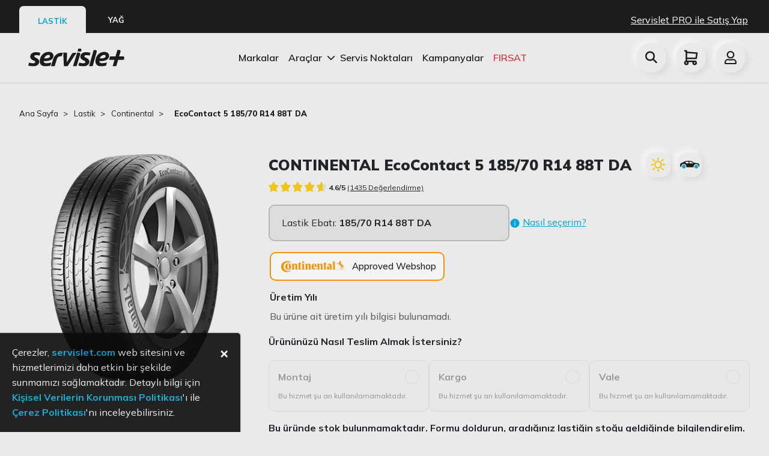

--- FILE ---
content_type: text/html; charset=utf-8
request_url: https://www.servislet.com/lastik/continental/urun/continental-eline-18570-r14-88t-ecocontact-5-da
body_size: 110362
content:
<!doctype html>
<html data-n-head-ssr lang="tr" data-n-head="%7B%22lang%22:%7B%22ssr%22:%22tr%22%7D%7D">
<head >
  <title>Continental Ecocontact 5 185/70 R14 88t Da Yaz Lastik Fiyatı | Servislet</title><meta data-n-head="ssr" charset="utf-8"><meta data-n-head="ssr" name="viewport" content="width=device-width, initial-scale=1, user-scalable=no, viewport-fit=cover"><meta data-n-head="ssr" name="format-detection" content="telephone=no"><meta data-n-head="ssr" data-hid="og:image" property="og:image" content="https://servislet.com/logo.svg"><meta data-n-head="ssr" data-hid="og:title" property="og:title" content="Servislet"><meta data-n-head="ssr" data-hid="og:site_name" property="og:site_name" content="Servislet"><meta data-n-head="ssr" data-hid="og:type" property="og:type" content="website"><meta data-n-head="ssr" data-hid="og:url" property="og:url" content="website"><meta data-n-head="ssr" data-hid="og:description" property="og:description" content="Aracınızın ihtiyacı olan lastikleri en uygun lastik fiyatına göre inceleyin, ücretsiz montaj ve taksit avantajlarıyla aracınıza uygun lastiği satın alın."><meta data-n-head="ssr" data-hid="fb:app_id" property="fb:app_id" content="4504205519679373"><meta data-n-head="ssr" data-hid="description" name="description" content="Continental ecocontact 5 185/70 r14 88t da yaz lastik fiyatını öğrenin, Servislet güvencesi ile uygun fiyatlarla online lastik satın alın"><link data-n-head="ssr" rel="icon" type="image/x-icon" href="/icons/favicon.png"><link data-n-head="ssr" rel="stylesheet" href="https://cdnjs.cloudflare.com/ajax/libs/font-awesome/6.2.0/css/all.min.css"><link data-n-head="ssr" rel="canonical" href="https://www.servislet.com/lastik/continental/urun/continental-eline-18570-r14-88t-ecocontact-5-da"><script data-n-head="ssr" type="application/ld+json">{"@context":"https://schema.org","@type":"BreadcrumbList","itemListElement":[{"@type":"ListItem","position":1,"name":"Servislet","item":"https://www.servislet.com/"},{"@type":"ListItem","position":2,"name":"Lastik","item":"https://www.servislet.com/lastik"},{"@type":"ListItem","position":3,"name":"continental","item":"https://www.servislet.com/lastik/urunler/?brand=continental"},{"@type":"ListItem","position":4,"name":"EcoContact 5 185/70 R14 88T DA","item":"https://www.servislet.com//lastik/continental/urun/continental-eline-18570-r14-88t-ecocontact-5-da"}]}</script><script data-n-head="ssr" type="application/ld+json">{"@context":"https://schema.org","@type":"Lastik","name":"EcoContact 5 185/70 R14 88T DA","author":{"@type":"Person","name":"Servislet"}}</script><link rel="preload" href="/_nuxt/ed6208f.js" as="script"><link rel="preload" href="/_nuxt/5cad406.js" as="script"><link rel="preload" href="/_nuxt/c5c7e19.js" as="script"><link rel="preload" href="/_nuxt/9fa9904.js" as="script"><link rel="preload" href="/_nuxt/766f9f4.js" as="script"><link rel="preload" href="/_nuxt/96f29d9.js" as="script"><link rel="preload" href="/_nuxt/0bdfb28.js" as="script"><link rel="preload" href="/_nuxt/9cf5dd7.js" as="script"><link rel="preload" href="/_nuxt/623ae7a.js" as="script"><link rel="preload" href="/_nuxt/267ddb9.js" as="script"><link rel="preload" href="/_nuxt/ce78dac.js" as="script"><style data-vue-ssr-id="71f83a6d:0 32df6d42:0 e622d370:0 5f676f06:0 5675cc5e:0 21c4f3b2:0 0fedf488:0 2889babc:0 6439d180:0 425280fc:0 028b76be:0 8b94b41a:0 637bb62e:0 69abd0e0:0 517d6eb7:0 fa209684:0 73330217:0 0ccfd161:0 73c41108:0 c3b0fd34:0 f9b0728c:0 6057ea7e:0">/*!
 * Bootstrap v4.6.2 (https://getbootstrap.com/)
 * Copyright 2011-2022 The Bootstrap Authors
 * Copyright 2011-2022 Twitter, Inc.
 * Licensed under MIT (https://github.com/twbs/bootstrap/blob/main/LICENSE)
 */:root{--blue:#007bff;--indigo:#6610f2;--purple:#6f42c1;--pink:#e83e8c;--red:#dc3545;--orange:#fd7e14;--yellow:#ffc107;--green:#28a745;--teal:#20c997;--cyan:#17a2b8;--white:#fff;--gray:#6c757d;--gray-dark:#343a40;--primary:#007bff;--secondary:#6c757d;--success:#28a745;--info:#17a2b8;--warning:#ffc107;--danger:#dc3545;--light:#f8f9fa;--dark:#343a40;--breakpoint-xs:0;--breakpoint-sm:576px;--breakpoint-md:768px;--breakpoint-lg:992px;--breakpoint-xl:1200px;--font-family-sans-serif:-apple-system,BlinkMacSystemFont,"Segoe UI",Roboto,"Helvetica Neue",Arial,"Noto Sans","Liberation Sans",sans-serif,"Apple Color Emoji","Segoe UI Emoji","Segoe UI Symbol","Noto Color Emoji";--font-family-monospace:SFMono-Regular,Menlo,Monaco,Consolas,"Liberation Mono","Courier New",monospace}*,:after,:before{box-sizing:border-box}html{font-family:sans-serif;line-height:1.15;-webkit-text-size-adjust:100%;-webkit-tap-highlight-color:rgba(0,0,0,0)}article,aside,figcaption,figure,footer,header,hgroup,main,nav,section{display:block}body{margin:0;font-family:-apple-system,BlinkMacSystemFont,"Segoe UI",Roboto,"Helvetica Neue",Arial,"Noto Sans","Liberation Sans",sans-serif,"Apple Color Emoji","Segoe UI Emoji","Segoe UI Symbol","Noto Color Emoji";font-size:1rem;font-weight:400;line-height:1.5;color:#212529;text-align:left;background-color:#fff}[tabindex="-1"]:focus:not(.focus-visible),[tabindex="-1"]:focus:not(:focus-visible){outline:0!important}hr{box-sizing:content-box;height:0;overflow:visible}h1,h2,h3,h4,h5,h6{margin-top:0;margin-bottom:.5rem}p{margin-top:0;margin-bottom:1rem}abbr[data-original-title],abbr[title]{text-decoration:underline;-webkit-text-decoration:underline dotted;text-decoration:underline dotted;cursor:help;border-bottom:0;-webkit-text-decoration-skip-ink:none;text-decoration-skip-ink:none}address{font-style:normal;line-height:inherit}address,dl,ol,ul{margin-bottom:1rem}dl,ol,ul{margin-top:0}ol ol,ol ul,ul ol,ul ul{margin-bottom:0}dt{font-weight:700}dd{margin-bottom:.5rem;margin-left:0}blockquote{margin:0 0 1rem}b,strong{font-weight:bolder}small{font-size:80%}sub,sup{position:relative;font-size:75%;line-height:0;vertical-align:baseline}sub{bottom:-.25em}sup{top:-.5em}a{color:#007bff;text-decoration:none;background-color:transparent}a:hover{color:#0056b3;text-decoration:underline}a:not([href]):not([class]),a:not([href]):not([class]):hover{color:inherit;text-decoration:none}code,kbd,pre,samp{font-family:SFMono-Regular,Menlo,Monaco,Consolas,"Liberation Mono","Courier New",monospace;font-size:1em}pre{margin-top:0;margin-bottom:1rem;overflow:auto;-ms-overflow-style:scrollbar}figure{margin:0 0 1rem}img{border-style:none}img,svg{vertical-align:middle}svg{overflow:hidden}table{border-collapse:collapse}caption{padding-top:.75rem;padding-bottom:.75rem;color:#6c757d;text-align:left;caption-side:bottom}th{text-align:inherit;text-align:-webkit-match-parent}label{display:inline-block;margin-bottom:.5rem}button{border-radius:0}button:focus:not(.focus-visible),button:focus:not(:focus-visible){outline:0}button,input,optgroup,select,textarea{margin:0;font-family:inherit;font-size:inherit;line-height:inherit}button,input{overflow:visible}button,select{text-transform:none}[role=button]{cursor:pointer}select{word-wrap:normal}[type=button],[type=reset],[type=submit],button{-webkit-appearance:button}[type=button]:not(:disabled),[type=reset]:not(:disabled),[type=submit]:not(:disabled),button:not(:disabled){cursor:pointer}[type=button]::-moz-focus-inner,[type=reset]::-moz-focus-inner,[type=submit]::-moz-focus-inner,button::-moz-focus-inner{padding:0;border-style:none}input[type=checkbox],input[type=radio]{box-sizing:border-box;padding:0}textarea{overflow:auto;resize:vertical}fieldset{min-width:0;padding:0;margin:0;border:0}legend{display:block;width:100%;max-width:100%;padding:0;margin-bottom:.5rem;font-size:1.5rem;line-height:inherit;color:inherit;white-space:normal}progress{vertical-align:baseline}[type=number]::-webkit-inner-spin-button,[type=number]::-webkit-outer-spin-button{height:auto}[type=search]{outline-offset:-2px;-webkit-appearance:none}[type=search]::-webkit-search-decoration{-webkit-appearance:none}::-webkit-file-upload-button{font:inherit;-webkit-appearance:button}output{display:inline-block}summary{display:list-item;cursor:pointer}template{display:none}[hidden]{display:none!important}.h1,.h2,.h3,.h4,.h5,.h6,h1,h2,h3,h4,h5,h6{margin-bottom:.5rem;font-weight:500;line-height:1.2}.h1,h1{font-size:2.5rem}.h2,h2{font-size:2rem}.h3,h3{font-size:1.75rem}.h4,h4{font-size:1.5rem}.h5,h5{font-size:1.25rem}.h6,h6{font-size:1rem}.lead{font-size:1.25rem;font-weight:300}.display-1{font-size:6rem}.display-1,.display-2{font-weight:300;line-height:1.2}.display-2{font-size:5.5rem}.display-3{font-size:4.5rem}.display-3,.display-4{font-weight:300;line-height:1.2}.display-4{font-size:3.5rem}hr{margin-top:1rem;margin-bottom:1rem;border:0;border-top:1px solid rgba(0,0,0,.1)}.small,small{font-size:.875em;font-weight:400}.mark,mark{padding:.2em;background-color:#fcf8e3}.list-inline,.list-unstyled{padding-left:0;list-style:none}.list-inline-item{display:inline-block}.list-inline-item:not(:last-child){margin-right:.5rem}.initialism{font-size:90%;text-transform:uppercase}.blockquote{margin-bottom:1rem;font-size:1.25rem}.blockquote-footer{display:block;font-size:.875em;color:#6c757d}.blockquote-footer:before{content:"\2014\00A0"}.img-fluid,.img-thumbnail{max-width:100%;height:auto}.img-thumbnail{padding:.25rem;background-color:#fff;border:1px solid #dee2e6;border-radius:.25rem}.figure{display:inline-block}.figure-img{margin-bottom:.5rem;line-height:1}.figure-caption{font-size:90%;color:#6c757d}code{font-size:87.5%;color:#e83e8c;word-wrap:break-word}a>code{color:inherit}kbd{padding:.2rem .4rem;font-size:87.5%;color:#fff;background-color:#212529;border-radius:.2rem}kbd kbd{padding:0;font-size:100%;font-weight:700}pre{display:block;font-size:87.5%;color:#212529}pre code{font-size:inherit;color:inherit;word-break:normal}.pre-scrollable{max-height:340px;overflow-y:scroll}.container,.container-fluid,.container-lg,.container-md,.container-sm,.container-xl{width:100%;padding-right:15px;padding-left:15px;margin-right:auto;margin-left:auto}@media (min-width:576px){.container,.container-sm{max-width:540px}}@media (min-width:768px){.container,.container-md,.container-sm{max-width:720px}}@media (min-width:992px){.container,.container-lg,.container-md,.container-sm{max-width:960px}}@media (min-width:1200px){.container,.container-lg,.container-md,.container-sm,.container-xl{max-width:1140px}}.row{display:flex;flex-wrap:wrap;margin-right:-15px;margin-left:-15px}.no-gutters{margin-right:0;margin-left:0}.no-gutters>.col,.no-gutters>[class*=col-]{padding-right:0;padding-left:0}.col,.col-1,.col-2,.col-3,.col-4,.col-5,.col-6,.col-7,.col-8,.col-9,.col-10,.col-11,.col-12,.col-auto,.col-lg,.col-lg-1,.col-lg-2,.col-lg-3,.col-lg-4,.col-lg-5,.col-lg-6,.col-lg-7,.col-lg-8,.col-lg-9,.col-lg-10,.col-lg-11,.col-lg-12,.col-lg-auto,.col-md,.col-md-1,.col-md-2,.col-md-3,.col-md-4,.col-md-5,.col-md-6,.col-md-7,.col-md-8,.col-md-9,.col-md-10,.col-md-11,.col-md-12,.col-md-auto,.col-sm,.col-sm-1,.col-sm-2,.col-sm-3,.col-sm-4,.col-sm-5,.col-sm-6,.col-sm-7,.col-sm-8,.col-sm-9,.col-sm-10,.col-sm-11,.col-sm-12,.col-sm-auto,.col-xl,.col-xl-1,.col-xl-2,.col-xl-3,.col-xl-4,.col-xl-5,.col-xl-6,.col-xl-7,.col-xl-8,.col-xl-9,.col-xl-10,.col-xl-11,.col-xl-12,.col-xl-auto{position:relative;width:100%;padding-right:15px;padding-left:15px}.col{flex-basis:0;flex-grow:1;max-width:100%}.row-cols-1>*{flex:0 0 100%;max-width:100%}.row-cols-2>*{flex:0 0 50%;max-width:50%}.row-cols-3>*{flex:0 0 33.333333%;max-width:33.333333%}.row-cols-4>*{flex:0 0 25%;max-width:25%}.row-cols-5>*{flex:0 0 20%;max-width:20%}.row-cols-6>*{flex:0 0 16.666667%;max-width:16.666667%}.col-auto{flex:0 0 auto;width:auto;max-width:100%}.col-1{flex:0 0 8.333333%;max-width:8.333333%}.col-2{flex:0 0 16.666667%;max-width:16.666667%}.col-3{flex:0 0 25%;max-width:25%}.col-4{flex:0 0 33.333333%;max-width:33.333333%}.col-5{flex:0 0 41.666667%;max-width:41.666667%}.col-6{flex:0 0 50%;max-width:50%}.col-7{flex:0 0 58.333333%;max-width:58.333333%}.col-8{flex:0 0 66.666667%;max-width:66.666667%}.col-9{flex:0 0 75%;max-width:75%}.col-10{flex:0 0 83.333333%;max-width:83.333333%}.col-11{flex:0 0 91.666667%;max-width:91.666667%}.col-12{flex:0 0 100%;max-width:100%}.order-first{order:-1}.order-last{order:13}.order-0{order:0}.order-1{order:1}.order-2{order:2}.order-3{order:3}.order-4{order:4}.order-5{order:5}.order-6{order:6}.order-7{order:7}.order-8{order:8}.order-9{order:9}.order-10{order:10}.order-11{order:11}.order-12{order:12}.offset-1{margin-left:8.333333%}.offset-2{margin-left:16.666667%}.offset-3{margin-left:25%}.offset-4{margin-left:33.333333%}.offset-5{margin-left:41.666667%}.offset-6{margin-left:50%}.offset-7{margin-left:58.333333%}.offset-8{margin-left:66.666667%}.offset-9{margin-left:75%}.offset-10{margin-left:83.333333%}.offset-11{margin-left:91.666667%}@media (min-width:576px){.col-sm{flex-basis:0;flex-grow:1;max-width:100%}.row-cols-sm-1>*{flex:0 0 100%;max-width:100%}.row-cols-sm-2>*{flex:0 0 50%;max-width:50%}.row-cols-sm-3>*{flex:0 0 33.333333%;max-width:33.333333%}.row-cols-sm-4>*{flex:0 0 25%;max-width:25%}.row-cols-sm-5>*{flex:0 0 20%;max-width:20%}.row-cols-sm-6>*{flex:0 0 16.666667%;max-width:16.666667%}.col-sm-auto{flex:0 0 auto;width:auto;max-width:100%}.col-sm-1{flex:0 0 8.333333%;max-width:8.333333%}.col-sm-2{flex:0 0 16.666667%;max-width:16.666667%}.col-sm-3{flex:0 0 25%;max-width:25%}.col-sm-4{flex:0 0 33.333333%;max-width:33.333333%}.col-sm-5{flex:0 0 41.666667%;max-width:41.666667%}.col-sm-6{flex:0 0 50%;max-width:50%}.col-sm-7{flex:0 0 58.333333%;max-width:58.333333%}.col-sm-8{flex:0 0 66.666667%;max-width:66.666667%}.col-sm-9{flex:0 0 75%;max-width:75%}.col-sm-10{flex:0 0 83.333333%;max-width:83.333333%}.col-sm-11{flex:0 0 91.666667%;max-width:91.666667%}.col-sm-12{flex:0 0 100%;max-width:100%}.order-sm-first{order:-1}.order-sm-last{order:13}.order-sm-0{order:0}.order-sm-1{order:1}.order-sm-2{order:2}.order-sm-3{order:3}.order-sm-4{order:4}.order-sm-5{order:5}.order-sm-6{order:6}.order-sm-7{order:7}.order-sm-8{order:8}.order-sm-9{order:9}.order-sm-10{order:10}.order-sm-11{order:11}.order-sm-12{order:12}.offset-sm-0{margin-left:0}.offset-sm-1{margin-left:8.333333%}.offset-sm-2{margin-left:16.666667%}.offset-sm-3{margin-left:25%}.offset-sm-4{margin-left:33.333333%}.offset-sm-5{margin-left:41.666667%}.offset-sm-6{margin-left:50%}.offset-sm-7{margin-left:58.333333%}.offset-sm-8{margin-left:66.666667%}.offset-sm-9{margin-left:75%}.offset-sm-10{margin-left:83.333333%}.offset-sm-11{margin-left:91.666667%}}@media (min-width:768px){.col-md{flex-basis:0;flex-grow:1;max-width:100%}.row-cols-md-1>*{flex:0 0 100%;max-width:100%}.row-cols-md-2>*{flex:0 0 50%;max-width:50%}.row-cols-md-3>*{flex:0 0 33.333333%;max-width:33.333333%}.row-cols-md-4>*{flex:0 0 25%;max-width:25%}.row-cols-md-5>*{flex:0 0 20%;max-width:20%}.row-cols-md-6>*{flex:0 0 16.666667%;max-width:16.666667%}.col-md-auto{flex:0 0 auto;width:auto;max-width:100%}.col-md-1{flex:0 0 8.333333%;max-width:8.333333%}.col-md-2{flex:0 0 16.666667%;max-width:16.666667%}.col-md-3{flex:0 0 25%;max-width:25%}.col-md-4{flex:0 0 33.333333%;max-width:33.333333%}.col-md-5{flex:0 0 41.666667%;max-width:41.666667%}.col-md-6{flex:0 0 50%;max-width:50%}.col-md-7{flex:0 0 58.333333%;max-width:58.333333%}.col-md-8{flex:0 0 66.666667%;max-width:66.666667%}.col-md-9{flex:0 0 75%;max-width:75%}.col-md-10{flex:0 0 83.333333%;max-width:83.333333%}.col-md-11{flex:0 0 91.666667%;max-width:91.666667%}.col-md-12{flex:0 0 100%;max-width:100%}.order-md-first{order:-1}.order-md-last{order:13}.order-md-0{order:0}.order-md-1{order:1}.order-md-2{order:2}.order-md-3{order:3}.order-md-4{order:4}.order-md-5{order:5}.order-md-6{order:6}.order-md-7{order:7}.order-md-8{order:8}.order-md-9{order:9}.order-md-10{order:10}.order-md-11{order:11}.order-md-12{order:12}.offset-md-0{margin-left:0}.offset-md-1{margin-left:8.333333%}.offset-md-2{margin-left:16.666667%}.offset-md-3{margin-left:25%}.offset-md-4{margin-left:33.333333%}.offset-md-5{margin-left:41.666667%}.offset-md-6{margin-left:50%}.offset-md-7{margin-left:58.333333%}.offset-md-8{margin-left:66.666667%}.offset-md-9{margin-left:75%}.offset-md-10{margin-left:83.333333%}.offset-md-11{margin-left:91.666667%}}@media (min-width:992px){.col-lg{flex-basis:0;flex-grow:1;max-width:100%}.row-cols-lg-1>*{flex:0 0 100%;max-width:100%}.row-cols-lg-2>*{flex:0 0 50%;max-width:50%}.row-cols-lg-3>*{flex:0 0 33.333333%;max-width:33.333333%}.row-cols-lg-4>*{flex:0 0 25%;max-width:25%}.row-cols-lg-5>*{flex:0 0 20%;max-width:20%}.row-cols-lg-6>*{flex:0 0 16.666667%;max-width:16.666667%}.col-lg-auto{flex:0 0 auto;width:auto;max-width:100%}.col-lg-1{flex:0 0 8.333333%;max-width:8.333333%}.col-lg-2{flex:0 0 16.666667%;max-width:16.666667%}.col-lg-3{flex:0 0 25%;max-width:25%}.col-lg-4{flex:0 0 33.333333%;max-width:33.333333%}.col-lg-5{flex:0 0 41.666667%;max-width:41.666667%}.col-lg-6{flex:0 0 50%;max-width:50%}.col-lg-7{flex:0 0 58.333333%;max-width:58.333333%}.col-lg-8{flex:0 0 66.666667%;max-width:66.666667%}.col-lg-9{flex:0 0 75%;max-width:75%}.col-lg-10{flex:0 0 83.333333%;max-width:83.333333%}.col-lg-11{flex:0 0 91.666667%;max-width:91.666667%}.col-lg-12{flex:0 0 100%;max-width:100%}.order-lg-first{order:-1}.order-lg-last{order:13}.order-lg-0{order:0}.order-lg-1{order:1}.order-lg-2{order:2}.order-lg-3{order:3}.order-lg-4{order:4}.order-lg-5{order:5}.order-lg-6{order:6}.order-lg-7{order:7}.order-lg-8{order:8}.order-lg-9{order:9}.order-lg-10{order:10}.order-lg-11{order:11}.order-lg-12{order:12}.offset-lg-0{margin-left:0}.offset-lg-1{margin-left:8.333333%}.offset-lg-2{margin-left:16.666667%}.offset-lg-3{margin-left:25%}.offset-lg-4{margin-left:33.333333%}.offset-lg-5{margin-left:41.666667%}.offset-lg-6{margin-left:50%}.offset-lg-7{margin-left:58.333333%}.offset-lg-8{margin-left:66.666667%}.offset-lg-9{margin-left:75%}.offset-lg-10{margin-left:83.333333%}.offset-lg-11{margin-left:91.666667%}}@media (min-width:1200px){.col-xl{flex-basis:0;flex-grow:1;max-width:100%}.row-cols-xl-1>*{flex:0 0 100%;max-width:100%}.row-cols-xl-2>*{flex:0 0 50%;max-width:50%}.row-cols-xl-3>*{flex:0 0 33.333333%;max-width:33.333333%}.row-cols-xl-4>*{flex:0 0 25%;max-width:25%}.row-cols-xl-5>*{flex:0 0 20%;max-width:20%}.row-cols-xl-6>*{flex:0 0 16.666667%;max-width:16.666667%}.col-xl-auto{flex:0 0 auto;width:auto;max-width:100%}.col-xl-1{flex:0 0 8.333333%;max-width:8.333333%}.col-xl-2{flex:0 0 16.666667%;max-width:16.666667%}.col-xl-3{flex:0 0 25%;max-width:25%}.col-xl-4{flex:0 0 33.333333%;max-width:33.333333%}.col-xl-5{flex:0 0 41.666667%;max-width:41.666667%}.col-xl-6{flex:0 0 50%;max-width:50%}.col-xl-7{flex:0 0 58.333333%;max-width:58.333333%}.col-xl-8{flex:0 0 66.666667%;max-width:66.666667%}.col-xl-9{flex:0 0 75%;max-width:75%}.col-xl-10{flex:0 0 83.333333%;max-width:83.333333%}.col-xl-11{flex:0 0 91.666667%;max-width:91.666667%}.col-xl-12{flex:0 0 100%;max-width:100%}.order-xl-first{order:-1}.order-xl-last{order:13}.order-xl-0{order:0}.order-xl-1{order:1}.order-xl-2{order:2}.order-xl-3{order:3}.order-xl-4{order:4}.order-xl-5{order:5}.order-xl-6{order:6}.order-xl-7{order:7}.order-xl-8{order:8}.order-xl-9{order:9}.order-xl-10{order:10}.order-xl-11{order:11}.order-xl-12{order:12}.offset-xl-0{margin-left:0}.offset-xl-1{margin-left:8.333333%}.offset-xl-2{margin-left:16.666667%}.offset-xl-3{margin-left:25%}.offset-xl-4{margin-left:33.333333%}.offset-xl-5{margin-left:41.666667%}.offset-xl-6{margin-left:50%}.offset-xl-7{margin-left:58.333333%}.offset-xl-8{margin-left:66.666667%}.offset-xl-9{margin-left:75%}.offset-xl-10{margin-left:83.333333%}.offset-xl-11{margin-left:91.666667%}}.table{width:100%;margin-bottom:1rem;color:#212529}.table td,.table th{padding:.75rem;vertical-align:top;border-top:1px solid #dee2e6}.table thead th{vertical-align:bottom;border-bottom:2px solid #dee2e6}.table tbody+tbody{border-top:2px solid #dee2e6}.table-sm td,.table-sm th{padding:.3rem}.table-bordered,.table-bordered td,.table-bordered th{border:1px solid #dee2e6}.table-bordered thead td,.table-bordered thead th{border-bottom-width:2px}.table-borderless tbody+tbody,.table-borderless td,.table-borderless th,.table-borderless thead th{border:0}.table-striped tbody tr:nth-of-type(odd){background-color:rgba(0,0,0,.05)}.table-hover tbody tr:hover{color:#212529;background-color:rgba(0,0,0,.075)}.table-primary,.table-primary>td,.table-primary>th{background-color:#b8daff}.table-primary tbody+tbody,.table-primary td,.table-primary th,.table-primary thead th{border-color:#7abaff}.table-hover .table-primary:hover,.table-hover .table-primary:hover>td,.table-hover .table-primary:hover>th{background-color:#9fcdff}.table-secondary,.table-secondary>td,.table-secondary>th{background-color:#d6d8db}.table-secondary tbody+tbody,.table-secondary td,.table-secondary th,.table-secondary thead th{border-color:#b3b7bb}.table-hover .table-secondary:hover,.table-hover .table-secondary:hover>td,.table-hover .table-secondary:hover>th{background-color:#c8cbcf}.table-success,.table-success>td,.table-success>th{background-color:#c3e6cb}.table-success tbody+tbody,.table-success td,.table-success th,.table-success thead th{border-color:#8fd19e}.table-hover .table-success:hover,.table-hover .table-success:hover>td,.table-hover .table-success:hover>th{background-color:#b1dfbb}.table-info,.table-info>td,.table-info>th{background-color:#bee5eb}.table-info tbody+tbody,.table-info td,.table-info th,.table-info thead th{border-color:#86cfda}.table-hover .table-info:hover,.table-hover .table-info:hover>td,.table-hover .table-info:hover>th{background-color:#abdde5}.table-warning,.table-warning>td,.table-warning>th{background-color:#ffeeba}.table-warning tbody+tbody,.table-warning td,.table-warning th,.table-warning thead th{border-color:#ffdf7e}.table-hover .table-warning:hover,.table-hover .table-warning:hover>td,.table-hover .table-warning:hover>th{background-color:#ffe8a1}.table-danger,.table-danger>td,.table-danger>th{background-color:#f5c6cb}.table-danger tbody+tbody,.table-danger td,.table-danger th,.table-danger thead th{border-color:#ed969e}.table-hover .table-danger:hover,.table-hover .table-danger:hover>td,.table-hover .table-danger:hover>th{background-color:#f1b0b7}.table-light,.table-light>td,.table-light>th{background-color:#fdfdfe}.table-light tbody+tbody,.table-light td,.table-light th,.table-light thead th{border-color:#fbfcfc}.table-hover .table-light:hover,.table-hover .table-light:hover>td,.table-hover .table-light:hover>th{background-color:#ececf6}.table-dark,.table-dark>td,.table-dark>th{background-color:#c6c8ca}.table-dark tbody+tbody,.table-dark td,.table-dark th,.table-dark thead th{border-color:#95999c}.table-hover .table-dark:hover,.table-hover .table-dark:hover>td,.table-hover .table-dark:hover>th{background-color:#b9bbbe}.table-active,.table-active>td,.table-active>th,.table-hover .table-active:hover,.table-hover .table-active:hover>td,.table-hover .table-active:hover>th{background-color:rgba(0,0,0,.075)}.table .thead-dark th{color:#fff;background-color:#343a40;border-color:#454d55}.table .thead-light th{color:#495057;background-color:#e9ecef;border-color:#dee2e6}.table-dark{color:#fff;background-color:#343a40}.table-dark td,.table-dark th,.table-dark thead th{border-color:#454d55}.table-dark.table-bordered{border:0}.table-dark.table-striped tbody tr:nth-of-type(odd){background-color:hsla(0,0%,100%,.05)}.table-dark.table-hover tbody tr:hover{color:#fff;background-color:hsla(0,0%,100%,.075)}@media (max-width:575.98px){.table-responsive-sm{display:block;width:100%;overflow-x:auto;-webkit-overflow-scrolling:touch}.table-responsive-sm>.table-bordered{border:0}}@media (max-width:767.98px){.table-responsive-md{display:block;width:100%;overflow-x:auto;-webkit-overflow-scrolling:touch}.table-responsive-md>.table-bordered{border:0}}@media (max-width:991.98px){.table-responsive-lg{display:block;width:100%;overflow-x:auto;-webkit-overflow-scrolling:touch}.table-responsive-lg>.table-bordered{border:0}}@media (max-width:1199.98px){.table-responsive-xl{display:block;width:100%;overflow-x:auto;-webkit-overflow-scrolling:touch}.table-responsive-xl>.table-bordered{border:0}}.table-responsive{display:block;width:100%;overflow-x:auto;-webkit-overflow-scrolling:touch}.table-responsive>.table-bordered{border:0}.form-control{display:block;width:100%;height:calc(1.5em + .75rem + 2px);padding:.375rem .75rem;font-size:1rem;font-weight:400;line-height:1.5;color:#495057;background-color:#fff;background-clip:padding-box;border:1px solid #ced4da;border-radius:.25rem;transition:border-color .15s ease-in-out,box-shadow .15s ease-in-out}@media (prefers-reduced-motion:reduce){.form-control{transition:none}}.form-control::-ms-expand{background-color:transparent;border:0}.form-control:focus{color:#495057;background-color:#fff;border-color:#80bdff;outline:0;box-shadow:0 0 0 .2rem rgba(0,123,255,.25)}.form-control::-moz-placeholder{color:#6c757d;opacity:1}.form-control::placeholder{color:#6c757d;opacity:1}.form-control:disabled,.form-control[readonly]{background-color:#e9ecef;opacity:1}input[type=date].form-control,input[type=datetime-local].form-control,input[type=month].form-control,input[type=time].form-control{-webkit-appearance:none;-moz-appearance:none;appearance:none}select.form-control:-moz-focusring{color:transparent;text-shadow:0 0 0 #495057}select.form-control:focus::-ms-value{color:#495057;background-color:#fff}.form-control-file,.form-control-range{display:block;width:100%}.col-form-label{padding-top:calc(.375rem + 1px);padding-bottom:calc(.375rem + 1px);margin-bottom:0;font-size:inherit;line-height:1.5}.col-form-label-lg{padding-top:calc(.5rem + 1px);padding-bottom:calc(.5rem + 1px);font-size:1.25rem;line-height:1.5}.col-form-label-sm{padding-top:calc(.25rem + 1px);padding-bottom:calc(.25rem + 1px);font-size:.875rem;line-height:1.5}.form-control-plaintext{display:block;width:100%;padding:.375rem 0;margin-bottom:0;font-size:1rem;line-height:1.5;color:#212529;background-color:transparent;border:solid transparent;border-width:1px 0}.form-control-plaintext.form-control-lg,.form-control-plaintext.form-control-sm{padding-right:0;padding-left:0}.form-control-sm{height:calc(1.5em + .5rem + 2px);padding:.25rem .5rem;font-size:.875rem;line-height:1.5;border-radius:.2rem}.form-control-lg{height:calc(1.5em + 1rem + 2px);padding:.5rem 1rem;font-size:1.25rem;line-height:1.5;border-radius:.3rem}select.form-control[multiple],select.form-control[size],textarea.form-control{height:auto}.form-group{margin-bottom:1rem}.form-text{display:block;margin-top:.25rem}.form-row{display:flex;flex-wrap:wrap;margin-right:-5px;margin-left:-5px}.form-row>.col,.form-row>[class*=col-]{padding-right:5px;padding-left:5px}.form-check{position:relative;display:block;padding-left:1.25rem}.form-check-input{position:absolute;margin-top:.3rem;margin-left:-1.25rem}.form-check-input:disabled~.form-check-label,.form-check-input[disabled]~.form-check-label{color:#6c757d}.form-check-label{margin-bottom:0}.form-check-inline{display:inline-flex;align-items:center;padding-left:0;margin-right:.75rem}.form-check-inline .form-check-input{position:static;margin-top:0;margin-right:.3125rem;margin-left:0}.valid-feedback{display:none;width:100%;margin-top:.25rem;font-size:.875em;color:#28a745}.valid-tooltip{position:absolute;top:100%;left:0;z-index:5;display:none;max-width:100%;padding:.25rem .5rem;margin-top:.1rem;font-size:.875rem;line-height:1.5;color:#fff;background-color:rgba(40,167,69,.9);border-radius:.25rem}.form-row>.col>.valid-tooltip,.form-row>[class*=col-]>.valid-tooltip{left:5px}.is-valid~.valid-feedback,.is-valid~.valid-tooltip,.was-validated :valid~.valid-feedback,.was-validated :valid~.valid-tooltip{display:block}.form-control.is-valid,.was-validated .form-control:valid{border-color:#28a745;padding-right:calc(1.5em + .75rem)!important;background-image:url("data:image/svg+xml;charset=utf-8,%3Csvg xmlns='http://www.w3.org/2000/svg' width='8' height='8'%3E%3Cpath fill='%2328a745' d='M2.3 6.73L.6 4.53c-.4-1.04.46-1.4 1.1-.8l1.1 1.4 3.4-3.8c.6-.63 1.6-.27 1.2.7l-4 4.6c-.43.5-.8.4-1.1.1z'/%3E%3C/svg%3E");background-repeat:no-repeat;background-position:right calc(.375em + .1875rem) center;background-size:calc(.75em + .375rem) calc(.75em + .375rem)}.form-control.is-valid:focus,.was-validated .form-control:valid:focus{border-color:#28a745;box-shadow:0 0 0 .2rem rgba(40,167,69,.25)}.was-validated select.form-control:valid,select.form-control.is-valid{padding-right:3rem!important;background-position:right 1.5rem center}.was-validated textarea.form-control:valid,textarea.form-control.is-valid{padding-right:calc(1.5em + .75rem);background-position:top calc(.375em + .1875rem) right calc(.375em + .1875rem)}.custom-select.is-valid,.was-validated .custom-select:valid{border-color:#28a745;padding-right:calc(.75em + 2.3125rem)!important;background:url("data:image/svg+xml;charset=utf-8,%3Csvg xmlns='http://www.w3.org/2000/svg' width='4' height='5'%3E%3Cpath fill='%23343a40' d='M2 0L0 2h4zm0 5L0 3h4z'/%3E%3C/svg%3E") right .75rem center/8px 10px no-repeat,#fff url("data:image/svg+xml;charset=utf-8,%3Csvg xmlns='http://www.w3.org/2000/svg' width='8' height='8'%3E%3Cpath fill='%2328a745' d='M2.3 6.73L.6 4.53c-.4-1.04.46-1.4 1.1-.8l1.1 1.4 3.4-3.8c.6-.63 1.6-.27 1.2.7l-4 4.6c-.43.5-.8.4-1.1.1z'/%3E%3C/svg%3E") center right 1.75rem/calc(.75em + .375rem) calc(.75em + .375rem) no-repeat}.custom-select.is-valid:focus,.was-validated .custom-select:valid:focus{border-color:#28a745;box-shadow:0 0 0 .2rem rgba(40,167,69,.25)}.form-check-input.is-valid~.form-check-label,.was-validated .form-check-input:valid~.form-check-label{color:#28a745}.form-check-input.is-valid~.valid-feedback,.form-check-input.is-valid~.valid-tooltip,.was-validated .form-check-input:valid~.valid-feedback,.was-validated .form-check-input:valid~.valid-tooltip{display:block}.custom-control-input.is-valid~.custom-control-label,.was-validated .custom-control-input:valid~.custom-control-label{color:#28a745}.custom-control-input.is-valid~.custom-control-label:before,.was-validated .custom-control-input:valid~.custom-control-label:before{border-color:#28a745}.custom-control-input.is-valid:checked~.custom-control-label:before,.was-validated .custom-control-input:valid:checked~.custom-control-label:before{border-color:#34ce57;background-color:#34ce57}.custom-control-input.is-valid:focus~.custom-control-label:before,.was-validated .custom-control-input:valid:focus~.custom-control-label:before{box-shadow:0 0 0 .2rem rgba(40,167,69,.25)}.custom-control-input.is-valid:focus:not(:checked)~.custom-control-label:before,.custom-file-input.is-valid~.custom-file-label,.was-validated .custom-control-input:valid:focus:not(:checked)~.custom-control-label:before,.was-validated .custom-file-input:valid~.custom-file-label{border-color:#28a745}.custom-file-input.is-valid:focus~.custom-file-label,.was-validated .custom-file-input:valid:focus~.custom-file-label{border-color:#28a745;box-shadow:0 0 0 .2rem rgba(40,167,69,.25)}.invalid-feedback{display:none;width:100%;margin-top:.25rem;font-size:.875em;color:#dc3545}.invalid-tooltip{position:absolute;top:100%;left:0;z-index:5;display:none;max-width:100%;padding:.25rem .5rem;margin-top:.1rem;font-size:.875rem;line-height:1.5;color:#fff;background-color:rgba(220,53,69,.9);border-radius:.25rem}.form-row>.col>.invalid-tooltip,.form-row>[class*=col-]>.invalid-tooltip{left:5px}.is-invalid~.invalid-feedback,.is-invalid~.invalid-tooltip,.was-validated :invalid~.invalid-feedback,.was-validated :invalid~.invalid-tooltip{display:block}.form-control.is-invalid,.was-validated .form-control:invalid{border-color:#dc3545;padding-right:calc(1.5em + .75rem)!important;background-image:url("data:image/svg+xml;charset=utf-8,%3Csvg xmlns='http://www.w3.org/2000/svg' width='12' height='12' fill='none' stroke='%23dc3545'%3E%3Ccircle cx='6' cy='6' r='4.5'/%3E%3Cpath stroke-linejoin='round' d='M5.8 3.6h.4L6 6.5z'/%3E%3Ccircle cx='6' cy='8.2' r='.6' fill='%23dc3545' stroke='none'/%3E%3C/svg%3E");background-repeat:no-repeat;background-position:right calc(.375em + .1875rem) center;background-size:calc(.75em + .375rem) calc(.75em + .375rem)}.form-control.is-invalid:focus,.was-validated .form-control:invalid:focus{border-color:#dc3545;box-shadow:0 0 0 .2rem rgba(220,53,69,.25)}.was-validated select.form-control:invalid,select.form-control.is-invalid{padding-right:3rem!important;background-position:right 1.5rem center}.was-validated textarea.form-control:invalid,textarea.form-control.is-invalid{padding-right:calc(1.5em + .75rem);background-position:top calc(.375em + .1875rem) right calc(.375em + .1875rem)}.custom-select.is-invalid,.was-validated .custom-select:invalid{border-color:#dc3545;padding-right:calc(.75em + 2.3125rem)!important;background:url("data:image/svg+xml;charset=utf-8,%3Csvg xmlns='http://www.w3.org/2000/svg' width='4' height='5'%3E%3Cpath fill='%23343a40' d='M2 0L0 2h4zm0 5L0 3h4z'/%3E%3C/svg%3E") right .75rem center/8px 10px no-repeat,#fff url("data:image/svg+xml;charset=utf-8,%3Csvg xmlns='http://www.w3.org/2000/svg' width='12' height='12' fill='none' stroke='%23dc3545'%3E%3Ccircle cx='6' cy='6' r='4.5'/%3E%3Cpath stroke-linejoin='round' d='M5.8 3.6h.4L6 6.5z'/%3E%3Ccircle cx='6' cy='8.2' r='.6' fill='%23dc3545' stroke='none'/%3E%3C/svg%3E") center right 1.75rem/calc(.75em + .375rem) calc(.75em + .375rem) no-repeat}.custom-select.is-invalid:focus,.was-validated .custom-select:invalid:focus{border-color:#dc3545;box-shadow:0 0 0 .2rem rgba(220,53,69,.25)}.form-check-input.is-invalid~.form-check-label,.was-validated .form-check-input:invalid~.form-check-label{color:#dc3545}.form-check-input.is-invalid~.invalid-feedback,.form-check-input.is-invalid~.invalid-tooltip,.was-validated .form-check-input:invalid~.invalid-feedback,.was-validated .form-check-input:invalid~.invalid-tooltip{display:block}.custom-control-input.is-invalid~.custom-control-label,.was-validated .custom-control-input:invalid~.custom-control-label{color:#dc3545}.custom-control-input.is-invalid~.custom-control-label:before,.was-validated .custom-control-input:invalid~.custom-control-label:before{border-color:#dc3545}.custom-control-input.is-invalid:checked~.custom-control-label:before,.was-validated .custom-control-input:invalid:checked~.custom-control-label:before{border-color:#e4606d;background-color:#e4606d}.custom-control-input.is-invalid:focus~.custom-control-label:before,.was-validated .custom-control-input:invalid:focus~.custom-control-label:before{box-shadow:0 0 0 .2rem rgba(220,53,69,.25)}.custom-control-input.is-invalid:focus:not(:checked)~.custom-control-label:before,.custom-file-input.is-invalid~.custom-file-label,.was-validated .custom-control-input:invalid:focus:not(:checked)~.custom-control-label:before,.was-validated .custom-file-input:invalid~.custom-file-label{border-color:#dc3545}.custom-file-input.is-invalid:focus~.custom-file-label,.was-validated .custom-file-input:invalid:focus~.custom-file-label{border-color:#dc3545;box-shadow:0 0 0 .2rem rgba(220,53,69,.25)}.form-inline{display:flex;flex-flow:row wrap;align-items:center}.form-inline .form-check{width:100%}@media (min-width:576px){.form-inline label{justify-content:center}.form-inline .form-group,.form-inline label{display:flex;align-items:center;margin-bottom:0}.form-inline .form-group{flex:0 0 auto;flex-flow:row wrap}.form-inline .form-control{display:inline-block;width:auto;vertical-align:middle}.form-inline .form-control-plaintext{display:inline-block}.form-inline .custom-select,.form-inline .input-group{width:auto}.form-inline .form-check{display:flex;align-items:center;justify-content:center;width:auto;padding-left:0}.form-inline .form-check-input{position:relative;flex-shrink:0;margin-top:0;margin-right:.25rem;margin-left:0}.form-inline .custom-control{align-items:center;justify-content:center}.form-inline .custom-control-label{margin-bottom:0}}.btn{display:inline-block;font-weight:400;color:#212529;text-align:center;vertical-align:middle;-webkit-user-select:none;-moz-user-select:none;user-select:none;background-color:transparent;border:1px solid transparent;padding:.375rem .75rem;font-size:1rem;line-height:1.5;border-radius:.25rem;transition:color .15s ease-in-out,background-color .15s ease-in-out,border-color .15s ease-in-out,box-shadow .15s ease-in-out}@media (prefers-reduced-motion:reduce){.btn{transition:none}}.btn:hover{color:#212529;text-decoration:none}.btn.focus,.btn:focus{outline:0;box-shadow:0 0 0 .2rem rgba(0,123,255,.25)}.btn.disabled,.btn:disabled{opacity:.65}.btn:not(:disabled):not(.disabled){cursor:pointer}a.btn.disabled,fieldset:disabled a.btn{pointer-events:none}.btn-primary{color:#fff;background-color:#007bff;border-color:#007bff}.btn-primary.focus,.btn-primary:focus,.btn-primary:hover{color:#fff;background-color:#0069d9;border-color:#0062cc}.btn-primary.focus,.btn-primary:focus{box-shadow:0 0 0 .2rem rgba(38,143,255,.5)}.btn-primary.disabled,.btn-primary:disabled{color:#fff;background-color:#007bff;border-color:#007bff}.btn-primary:not(:disabled):not(.disabled).active,.btn-primary:not(:disabled):not(.disabled):active,.show>.btn-primary.dropdown-toggle{color:#fff;background-color:#0062cc;border-color:#005cbf}.btn-primary:not(:disabled):not(.disabled).active:focus,.btn-primary:not(:disabled):not(.disabled):active:focus,.show>.btn-primary.dropdown-toggle:focus{box-shadow:0 0 0 .2rem rgba(38,143,255,.5)}.btn-secondary{color:#fff;background-color:#6c757d;border-color:#6c757d}.btn-secondary.focus,.btn-secondary:focus,.btn-secondary:hover{color:#fff;background-color:#5a6268;border-color:#545b62}.btn-secondary.focus,.btn-secondary:focus{box-shadow:0 0 0 .2rem rgba(130,138,145,.5)}.btn-secondary.disabled,.btn-secondary:disabled{color:#fff;background-color:#6c757d;border-color:#6c757d}.btn-secondary:not(:disabled):not(.disabled).active,.btn-secondary:not(:disabled):not(.disabled):active,.show>.btn-secondary.dropdown-toggle{color:#fff;background-color:#545b62;border-color:#4e555b}.btn-secondary:not(:disabled):not(.disabled).active:focus,.btn-secondary:not(:disabled):not(.disabled):active:focus,.show>.btn-secondary.dropdown-toggle:focus{box-shadow:0 0 0 .2rem rgba(130,138,145,.5)}.btn-success{color:#fff;background-color:#28a745;border-color:#28a745}.btn-success.focus,.btn-success:focus,.btn-success:hover{color:#fff;background-color:#218838;border-color:#1e7e34}.btn-success.focus,.btn-success:focus{box-shadow:0 0 0 .2rem rgba(72,180,97,.5)}.btn-success.disabled,.btn-success:disabled{color:#fff;background-color:#28a745;border-color:#28a745}.btn-success:not(:disabled):not(.disabled).active,.btn-success:not(:disabled):not(.disabled):active,.show>.btn-success.dropdown-toggle{color:#fff;background-color:#1e7e34;border-color:#1c7430}.btn-success:not(:disabled):not(.disabled).active:focus,.btn-success:not(:disabled):not(.disabled):active:focus,.show>.btn-success.dropdown-toggle:focus{box-shadow:0 0 0 .2rem rgba(72,180,97,.5)}.btn-info{color:#fff;background-color:#17a2b8;border-color:#17a2b8}.btn-info.focus,.btn-info:focus,.btn-info:hover{color:#fff;background-color:#138496;border-color:#117a8b}.btn-info.focus,.btn-info:focus{box-shadow:0 0 0 .2rem rgba(58,176,195,.5)}.btn-info.disabled,.btn-info:disabled{color:#fff;background-color:#17a2b8;border-color:#17a2b8}.btn-info:not(:disabled):not(.disabled).active,.btn-info:not(:disabled):not(.disabled):active,.show>.btn-info.dropdown-toggle{color:#fff;background-color:#117a8b;border-color:#10707f}.btn-info:not(:disabled):not(.disabled).active:focus,.btn-info:not(:disabled):not(.disabled):active:focus,.show>.btn-info.dropdown-toggle:focus{box-shadow:0 0 0 .2rem rgba(58,176,195,.5)}.btn-warning{color:#212529;background-color:#ffc107;border-color:#ffc107}.btn-warning.focus,.btn-warning:focus,.btn-warning:hover{color:#212529;background-color:#e0a800;border-color:#d39e00}.btn-warning.focus,.btn-warning:focus{box-shadow:0 0 0 .2rem rgba(222,170,12,.5)}.btn-warning.disabled,.btn-warning:disabled{color:#212529;background-color:#ffc107;border-color:#ffc107}.btn-warning:not(:disabled):not(.disabled).active,.btn-warning:not(:disabled):not(.disabled):active,.show>.btn-warning.dropdown-toggle{color:#212529;background-color:#d39e00;border-color:#c69500}.btn-warning:not(:disabled):not(.disabled).active:focus,.btn-warning:not(:disabled):not(.disabled):active:focus,.show>.btn-warning.dropdown-toggle:focus{box-shadow:0 0 0 .2rem rgba(222,170,12,.5)}.btn-danger{color:#fff;background-color:#dc3545;border-color:#dc3545}.btn-danger.focus,.btn-danger:focus,.btn-danger:hover{color:#fff;background-color:#c82333;border-color:#bd2130}.btn-danger.focus,.btn-danger:focus{box-shadow:0 0 0 .2rem rgba(225,83,97,.5)}.btn-danger.disabled,.btn-danger:disabled{color:#fff;background-color:#dc3545;border-color:#dc3545}.btn-danger:not(:disabled):not(.disabled).active,.btn-danger:not(:disabled):not(.disabled):active,.show>.btn-danger.dropdown-toggle{color:#fff;background-color:#bd2130;border-color:#b21f2d}.btn-danger:not(:disabled):not(.disabled).active:focus,.btn-danger:not(:disabled):not(.disabled):active:focus,.show>.btn-danger.dropdown-toggle:focus{box-shadow:0 0 0 .2rem rgba(225,83,97,.5)}.btn-light{color:#212529;background-color:#f8f9fa;border-color:#f8f9fa}.btn-light.focus,.btn-light:focus,.btn-light:hover{color:#212529;background-color:#e2e6ea;border-color:#dae0e5}.btn-light.focus,.btn-light:focus{box-shadow:0 0 0 .2rem rgba(216,217,219,.5)}.btn-light.disabled,.btn-light:disabled{color:#212529;background-color:#f8f9fa;border-color:#f8f9fa}.btn-light:not(:disabled):not(.disabled).active,.btn-light:not(:disabled):not(.disabled):active,.show>.btn-light.dropdown-toggle{color:#212529;background-color:#dae0e5;border-color:#d3d9df}.btn-light:not(:disabled):not(.disabled).active:focus,.btn-light:not(:disabled):not(.disabled):active:focus,.show>.btn-light.dropdown-toggle:focus{box-shadow:0 0 0 .2rem rgba(216,217,219,.5)}.btn-dark{color:#fff;background-color:#343a40;border-color:#343a40}.btn-dark.focus,.btn-dark:focus,.btn-dark:hover{color:#fff;background-color:#23272b;border-color:#1d2124}.btn-dark.focus,.btn-dark:focus{box-shadow:0 0 0 .2rem rgba(82,88,93,.5)}.btn-dark.disabled,.btn-dark:disabled{color:#fff;background-color:#343a40;border-color:#343a40}.btn-dark:not(:disabled):not(.disabled).active,.btn-dark:not(:disabled):not(.disabled):active,.show>.btn-dark.dropdown-toggle{color:#fff;background-color:#1d2124;border-color:#171a1d}.btn-dark:not(:disabled):not(.disabled).active:focus,.btn-dark:not(:disabled):not(.disabled):active:focus,.show>.btn-dark.dropdown-toggle:focus{box-shadow:0 0 0 .2rem rgba(82,88,93,.5)}.btn-outline-primary{color:#007bff;border-color:#007bff}.btn-outline-primary:hover{color:#fff;background-color:#007bff;border-color:#007bff}.btn-outline-primary.focus,.btn-outline-primary:focus{box-shadow:0 0 0 .2rem rgba(0,123,255,.5)}.btn-outline-primary.disabled,.btn-outline-primary:disabled{color:#007bff;background-color:transparent}.btn-outline-primary:not(:disabled):not(.disabled).active,.btn-outline-primary:not(:disabled):not(.disabled):active,.show>.btn-outline-primary.dropdown-toggle{color:#fff;background-color:#007bff;border-color:#007bff}.btn-outline-primary:not(:disabled):not(.disabled).active:focus,.btn-outline-primary:not(:disabled):not(.disabled):active:focus,.show>.btn-outline-primary.dropdown-toggle:focus{box-shadow:0 0 0 .2rem rgba(0,123,255,.5)}.btn-outline-secondary{color:#6c757d;border-color:#6c757d}.btn-outline-secondary:hover{color:#fff;background-color:#6c757d;border-color:#6c757d}.btn-outline-secondary.focus,.btn-outline-secondary:focus{box-shadow:0 0 0 .2rem rgba(108,117,125,.5)}.btn-outline-secondary.disabled,.btn-outline-secondary:disabled{color:#6c757d;background-color:transparent}.btn-outline-secondary:not(:disabled):not(.disabled).active,.btn-outline-secondary:not(:disabled):not(.disabled):active,.show>.btn-outline-secondary.dropdown-toggle{color:#fff;background-color:#6c757d;border-color:#6c757d}.btn-outline-secondary:not(:disabled):not(.disabled).active:focus,.btn-outline-secondary:not(:disabled):not(.disabled):active:focus,.show>.btn-outline-secondary.dropdown-toggle:focus{box-shadow:0 0 0 .2rem rgba(108,117,125,.5)}.btn-outline-success{color:#28a745;border-color:#28a745}.btn-outline-success:hover{color:#fff;background-color:#28a745;border-color:#28a745}.btn-outline-success.focus,.btn-outline-success:focus{box-shadow:0 0 0 .2rem rgba(40,167,69,.5)}.btn-outline-success.disabled,.btn-outline-success:disabled{color:#28a745;background-color:transparent}.btn-outline-success:not(:disabled):not(.disabled).active,.btn-outline-success:not(:disabled):not(.disabled):active,.show>.btn-outline-success.dropdown-toggle{color:#fff;background-color:#28a745;border-color:#28a745}.btn-outline-success:not(:disabled):not(.disabled).active:focus,.btn-outline-success:not(:disabled):not(.disabled):active:focus,.show>.btn-outline-success.dropdown-toggle:focus{box-shadow:0 0 0 .2rem rgba(40,167,69,.5)}.btn-outline-info{color:#17a2b8;border-color:#17a2b8}.btn-outline-info:hover{color:#fff;background-color:#17a2b8;border-color:#17a2b8}.btn-outline-info.focus,.btn-outline-info:focus{box-shadow:0 0 0 .2rem rgba(23,162,184,.5)}.btn-outline-info.disabled,.btn-outline-info:disabled{color:#17a2b8;background-color:transparent}.btn-outline-info:not(:disabled):not(.disabled).active,.btn-outline-info:not(:disabled):not(.disabled):active,.show>.btn-outline-info.dropdown-toggle{color:#fff;background-color:#17a2b8;border-color:#17a2b8}.btn-outline-info:not(:disabled):not(.disabled).active:focus,.btn-outline-info:not(:disabled):not(.disabled):active:focus,.show>.btn-outline-info.dropdown-toggle:focus{box-shadow:0 0 0 .2rem rgba(23,162,184,.5)}.btn-outline-warning{color:#ffc107;border-color:#ffc107}.btn-outline-warning:hover{color:#212529;background-color:#ffc107;border-color:#ffc107}.btn-outline-warning.focus,.btn-outline-warning:focus{box-shadow:0 0 0 .2rem rgba(255,193,7,.5)}.btn-outline-warning.disabled,.btn-outline-warning:disabled{color:#ffc107;background-color:transparent}.btn-outline-warning:not(:disabled):not(.disabled).active,.btn-outline-warning:not(:disabled):not(.disabled):active,.show>.btn-outline-warning.dropdown-toggle{color:#212529;background-color:#ffc107;border-color:#ffc107}.btn-outline-warning:not(:disabled):not(.disabled).active:focus,.btn-outline-warning:not(:disabled):not(.disabled):active:focus,.show>.btn-outline-warning.dropdown-toggle:focus{box-shadow:0 0 0 .2rem rgba(255,193,7,.5)}.btn-outline-danger{color:#dc3545;border-color:#dc3545}.btn-outline-danger:hover{color:#fff;background-color:#dc3545;border-color:#dc3545}.btn-outline-danger.focus,.btn-outline-danger:focus{box-shadow:0 0 0 .2rem rgba(220,53,69,.5)}.btn-outline-danger.disabled,.btn-outline-danger:disabled{color:#dc3545;background-color:transparent}.btn-outline-danger:not(:disabled):not(.disabled).active,.btn-outline-danger:not(:disabled):not(.disabled):active,.show>.btn-outline-danger.dropdown-toggle{color:#fff;background-color:#dc3545;border-color:#dc3545}.btn-outline-danger:not(:disabled):not(.disabled).active:focus,.btn-outline-danger:not(:disabled):not(.disabled):active:focus,.show>.btn-outline-danger.dropdown-toggle:focus{box-shadow:0 0 0 .2rem rgba(220,53,69,.5)}.btn-outline-light{color:#f8f9fa;border-color:#f8f9fa}.btn-outline-light:hover{color:#212529;background-color:#f8f9fa;border-color:#f8f9fa}.btn-outline-light.focus,.btn-outline-light:focus{box-shadow:0 0 0 .2rem rgba(248,249,250,.5)}.btn-outline-light.disabled,.btn-outline-light:disabled{color:#f8f9fa;background-color:transparent}.btn-outline-light:not(:disabled):not(.disabled).active,.btn-outline-light:not(:disabled):not(.disabled):active,.show>.btn-outline-light.dropdown-toggle{color:#212529;background-color:#f8f9fa;border-color:#f8f9fa}.btn-outline-light:not(:disabled):not(.disabled).active:focus,.btn-outline-light:not(:disabled):not(.disabled):active:focus,.show>.btn-outline-light.dropdown-toggle:focus{box-shadow:0 0 0 .2rem rgba(248,249,250,.5)}.btn-outline-dark{color:#343a40;border-color:#343a40}.btn-outline-dark:hover{color:#fff;background-color:#343a40;border-color:#343a40}.btn-outline-dark.focus,.btn-outline-dark:focus{box-shadow:0 0 0 .2rem rgba(52,58,64,.5)}.btn-outline-dark.disabled,.btn-outline-dark:disabled{color:#343a40;background-color:transparent}.btn-outline-dark:not(:disabled):not(.disabled).active,.btn-outline-dark:not(:disabled):not(.disabled):active,.show>.btn-outline-dark.dropdown-toggle{color:#fff;background-color:#343a40;border-color:#343a40}.btn-outline-dark:not(:disabled):not(.disabled).active:focus,.btn-outline-dark:not(:disabled):not(.disabled):active:focus,.show>.btn-outline-dark.dropdown-toggle:focus{box-shadow:0 0 0 .2rem rgba(52,58,64,.5)}.btn-link{font-weight:400;color:#007bff;text-decoration:none}.btn-link:hover{color:#0056b3}.btn-link.focus,.btn-link:focus,.btn-link:hover{text-decoration:underline}.btn-link.disabled,.btn-link:disabled{color:#6c757d;pointer-events:none}.btn-group-lg>.btn,.btn-lg{padding:.5rem 1rem;font-size:1.25rem;line-height:1.5;border-radius:.3rem}.btn-group-sm>.btn,.btn-sm{padding:.25rem .5rem;font-size:.875rem;line-height:1.5;border-radius:.2rem}.btn-block{display:block;width:100%}.btn-block+.btn-block{margin-top:.5rem}input[type=button].btn-block,input[type=reset].btn-block,input[type=submit].btn-block{width:100%}.fade{transition:opacity .15s linear}@media (prefers-reduced-motion:reduce){.fade{transition:none}}.fade:not(.show){opacity:0}.collapse:not(.show){display:none}.collapsing{position:relative;height:0;overflow:hidden;transition:height .35s ease}@media (prefers-reduced-motion:reduce){.collapsing{transition:none}}.collapsing.width{width:0;height:auto;transition:width .35s ease}@media (prefers-reduced-motion:reduce){.collapsing.width{transition:none}}.dropdown,.dropleft,.dropright,.dropup{position:relative}.dropdown-toggle{white-space:nowrap}.dropdown-toggle:after{display:inline-block;margin-left:.255em;vertical-align:.255em;content:"";border-top:.3em solid;border-right:.3em solid transparent;border-bottom:0;border-left:.3em solid transparent}.dropdown-toggle:empty:after{margin-left:0}.dropdown-menu{position:absolute;top:100%;left:0;z-index:1000;display:none;float:left;min-width:10rem;padding:.5rem 0;margin:.125rem 0 0;font-size:1rem;color:#212529;text-align:left;list-style:none;background-color:#fff;background-clip:padding-box;border:1px solid rgba(0,0,0,.15);border-radius:.25rem}.dropdown-menu-left{right:auto;left:0}.dropdown-menu-right{right:0;left:auto}@media (min-width:576px){.dropdown-menu-sm-left{right:auto;left:0}.dropdown-menu-sm-right{right:0;left:auto}}@media (min-width:768px){.dropdown-menu-md-left{right:auto;left:0}.dropdown-menu-md-right{right:0;left:auto}}@media (min-width:992px){.dropdown-menu-lg-left{right:auto;left:0}.dropdown-menu-lg-right{right:0;left:auto}}@media (min-width:1200px){.dropdown-menu-xl-left{right:auto;left:0}.dropdown-menu-xl-right{right:0;left:auto}}.dropup .dropdown-menu{top:auto;bottom:100%;margin-top:0;margin-bottom:.125rem}.dropup .dropdown-toggle:after{display:inline-block;margin-left:.255em;vertical-align:.255em;content:"";border-top:0;border-right:.3em solid transparent;border-bottom:.3em solid;border-left:.3em solid transparent}.dropup .dropdown-toggle:empty:after{margin-left:0}.dropright .dropdown-menu{top:0;right:auto;left:100%;margin-top:0;margin-left:.125rem}.dropright .dropdown-toggle:after{display:inline-block;margin-left:.255em;vertical-align:.255em;content:"";border-top:.3em solid transparent;border-right:0;border-bottom:.3em solid transparent;border-left:.3em solid}.dropright .dropdown-toggle:empty:after{margin-left:0}.dropright .dropdown-toggle:after{vertical-align:0}.dropleft .dropdown-menu{top:0;right:100%;left:auto;margin-top:0;margin-right:.125rem}.dropleft .dropdown-toggle:after{display:inline-block;margin-left:.255em;vertical-align:.255em;content:"";display:none}.dropleft .dropdown-toggle:before{display:inline-block;margin-right:.255em;vertical-align:.255em;content:"";border-top:.3em solid transparent;border-right:.3em solid;border-bottom:.3em solid transparent}.dropleft .dropdown-toggle:empty:after{margin-left:0}.dropleft .dropdown-toggle:before{vertical-align:0}.dropdown-menu[x-placement^=bottom],.dropdown-menu[x-placement^=left],.dropdown-menu[x-placement^=right],.dropdown-menu[x-placement^=top]{right:auto;bottom:auto}.dropdown-divider{height:0;margin:.5rem 0;overflow:hidden;border-top:1px solid #e9ecef}.dropdown-item{display:block;width:100%;padding:.25rem 1.5rem;clear:both;font-weight:400;color:#212529;text-align:inherit;white-space:nowrap;background-color:transparent;border:0}.dropdown-item:focus,.dropdown-item:hover{color:#16181b;text-decoration:none;background-color:#e9ecef}.dropdown-item.active,.dropdown-item:active{color:#fff;text-decoration:none;background-color:#007bff}.dropdown-item.disabled,.dropdown-item:disabled{color:#adb5bd;pointer-events:none;background-color:transparent}.dropdown-menu.show{display:block}.dropdown-header{display:block;padding:.5rem 1.5rem;margin-bottom:0;font-size:.875rem;color:#6c757d;white-space:nowrap}.dropdown-item-text{display:block;padding:.25rem 1.5rem;color:#212529}.btn-group,.btn-group-vertical{position:relative;display:inline-flex;vertical-align:middle}.btn-group-vertical>.btn,.btn-group>.btn{position:relative;flex:1 1 auto}.btn-group-vertical>.btn.active,.btn-group-vertical>.btn:active,.btn-group-vertical>.btn:focus,.btn-group-vertical>.btn:hover,.btn-group>.btn.active,.btn-group>.btn:active,.btn-group>.btn:focus,.btn-group>.btn:hover{z-index:1}.btn-toolbar{display:flex;flex-wrap:wrap;justify-content:flex-start}.btn-toolbar .input-group{width:auto}.btn-group>.btn-group:not(:first-child),.btn-group>.btn:not(:first-child){margin-left:-1px}.btn-group>.btn-group:not(:last-child)>.btn,.btn-group>.btn:not(:last-child):not(.dropdown-toggle){border-top-right-radius:0;border-bottom-right-radius:0}.btn-group>.btn-group:not(:first-child)>.btn,.btn-group>.btn:not(:first-child){border-top-left-radius:0;border-bottom-left-radius:0}.dropdown-toggle-split{padding-right:.5625rem;padding-left:.5625rem}.dropdown-toggle-split:after,.dropright .dropdown-toggle-split:after,.dropup .dropdown-toggle-split:after{margin-left:0}.dropleft .dropdown-toggle-split:before{margin-right:0}.btn-group-sm>.btn+.dropdown-toggle-split,.btn-sm+.dropdown-toggle-split{padding-right:.375rem;padding-left:.375rem}.btn-group-lg>.btn+.dropdown-toggle-split,.btn-lg+.dropdown-toggle-split{padding-right:.75rem;padding-left:.75rem}.btn-group-vertical{flex-direction:column;align-items:flex-start;justify-content:center}.btn-group-vertical>.btn,.btn-group-vertical>.btn-group{width:100%}.btn-group-vertical>.btn-group:not(:first-child),.btn-group-vertical>.btn:not(:first-child){margin-top:-1px}.btn-group-vertical>.btn-group:not(:last-child)>.btn,.btn-group-vertical>.btn:not(:last-child):not(.dropdown-toggle){border-bottom-right-radius:0;border-bottom-left-radius:0}.btn-group-vertical>.btn-group:not(:first-child)>.btn,.btn-group-vertical>.btn:not(:first-child){border-top-left-radius:0;border-top-right-radius:0}.btn-group-toggle>.btn,.btn-group-toggle>.btn-group>.btn{margin-bottom:0}.btn-group-toggle>.btn-group>.btn input[type=checkbox],.btn-group-toggle>.btn-group>.btn input[type=radio],.btn-group-toggle>.btn input[type=checkbox],.btn-group-toggle>.btn input[type=radio]{position:absolute;clip:rect(0,0,0,0);pointer-events:none}.input-group{position:relative;display:flex;flex-wrap:wrap;align-items:stretch;width:100%}.input-group>.custom-file,.input-group>.custom-select,.input-group>.form-control,.input-group>.form-control-plaintext{position:relative;flex:1 1 auto;width:1%;min-width:0;margin-bottom:0}.input-group>.custom-file+.custom-file,.input-group>.custom-file+.custom-select,.input-group>.custom-file+.form-control,.input-group>.custom-select+.custom-file,.input-group>.custom-select+.custom-select,.input-group>.custom-select+.form-control,.input-group>.form-control+.custom-file,.input-group>.form-control+.custom-select,.input-group>.form-control+.form-control,.input-group>.form-control-plaintext+.custom-file,.input-group>.form-control-plaintext+.custom-select,.input-group>.form-control-plaintext+.form-control{margin-left:-1px}.input-group>.custom-file .custom-file-input:focus~.custom-file-label,.input-group>.custom-select:focus,.input-group>.form-control:focus{z-index:3}.input-group>.custom-file .custom-file-input:focus{z-index:4}.input-group>.custom-select:not(:first-child),.input-group>.form-control:not(:first-child){border-top-left-radius:0;border-bottom-left-radius:0}.input-group>.custom-file{display:flex;align-items:center}.input-group>.custom-file:not(:last-child) .custom-file-label,.input-group>.custom-file:not(:last-child) .custom-file-label:after{border-top-right-radius:0;border-bottom-right-radius:0}.input-group>.custom-file:not(:first-child) .custom-file-label{border-top-left-radius:0;border-bottom-left-radius:0}.input-group.has-validation>.custom-file:nth-last-child(n+3) .custom-file-label,.input-group.has-validation>.custom-file:nth-last-child(n+3) .custom-file-label:after,.input-group.has-validation>.custom-select:nth-last-child(n+3),.input-group.has-validation>.form-control:nth-last-child(n+3),.input-group:not(.has-validation)>.custom-file:not(:last-child) .custom-file-label,.input-group:not(.has-validation)>.custom-file:not(:last-child) .custom-file-label:after,.input-group:not(.has-validation)>.custom-select:not(:last-child),.input-group:not(.has-validation)>.form-control:not(:last-child){border-top-right-radius:0;border-bottom-right-radius:0}.input-group-append,.input-group-prepend{display:flex}.input-group-append .btn,.input-group-prepend .btn{position:relative;z-index:2}.input-group-append .btn:focus,.input-group-prepend .btn:focus{z-index:3}.input-group-append .btn+.btn,.input-group-append .btn+.input-group-text,.input-group-append .input-group-text+.btn,.input-group-append .input-group-text+.input-group-text,.input-group-prepend .btn+.btn,.input-group-prepend .btn+.input-group-text,.input-group-prepend .input-group-text+.btn,.input-group-prepend .input-group-text+.input-group-text{margin-left:-1px}.input-group-prepend{margin-right:-1px}.input-group-append{margin-left:-1px}.input-group-text{display:flex;align-items:center;padding:.375rem .75rem;margin-bottom:0;font-size:1rem;font-weight:400;line-height:1.5;color:#495057;text-align:center;white-space:nowrap;background-color:#e9ecef;border:1px solid #ced4da;border-radius:.25rem}.input-group-text input[type=checkbox],.input-group-text input[type=radio]{margin-top:0}.input-group-lg>.custom-select,.input-group-lg>.form-control:not(textarea){height:calc(1.5em + 1rem + 2px)}.input-group-lg>.custom-select,.input-group-lg>.form-control,.input-group-lg>.input-group-append>.btn,.input-group-lg>.input-group-append>.input-group-text,.input-group-lg>.input-group-prepend>.btn,.input-group-lg>.input-group-prepend>.input-group-text{padding:.5rem 1rem;font-size:1.25rem;line-height:1.5;border-radius:.3rem}.input-group-sm>.custom-select,.input-group-sm>.form-control:not(textarea){height:calc(1.5em + .5rem + 2px)}.input-group-sm>.custom-select,.input-group-sm>.form-control,.input-group-sm>.input-group-append>.btn,.input-group-sm>.input-group-append>.input-group-text,.input-group-sm>.input-group-prepend>.btn,.input-group-sm>.input-group-prepend>.input-group-text{padding:.25rem .5rem;font-size:.875rem;line-height:1.5;border-radius:.2rem}.input-group-lg>.custom-select,.input-group-sm>.custom-select{padding-right:1.75rem}.input-group.has-validation>.input-group-append:nth-last-child(n+3)>.btn,.input-group.has-validation>.input-group-append:nth-last-child(n+3)>.input-group-text,.input-group:not(.has-validation)>.input-group-append:not(:last-child)>.btn,.input-group:not(.has-validation)>.input-group-append:not(:last-child)>.input-group-text,.input-group>.input-group-append:last-child>.btn:not(:last-child):not(.dropdown-toggle),.input-group>.input-group-append:last-child>.input-group-text:not(:last-child),.input-group>.input-group-prepend>.btn,.input-group>.input-group-prepend>.input-group-text{border-top-right-radius:0;border-bottom-right-radius:0}.input-group>.input-group-append>.btn,.input-group>.input-group-append>.input-group-text,.input-group>.input-group-prepend:first-child>.btn:not(:first-child),.input-group>.input-group-prepend:first-child>.input-group-text:not(:first-child),.input-group>.input-group-prepend:not(:first-child)>.btn,.input-group>.input-group-prepend:not(:first-child)>.input-group-text{border-top-left-radius:0;border-bottom-left-radius:0}.custom-control{position:relative;z-index:1;display:block;min-height:1.5rem;padding-left:1.5rem;-webkit-print-color-adjust:exact;color-adjust:exact;print-color-adjust:exact}.custom-control-inline{display:inline-flex;margin-right:1rem}.custom-control-input{position:absolute;left:0;z-index:-1;width:1rem;height:1.25rem;opacity:0}.custom-control-input:checked~.custom-control-label:before{color:#fff;border-color:#007bff;background-color:#007bff}.custom-control-input:focus~.custom-control-label:before{box-shadow:0 0 0 .2rem rgba(0,123,255,.25)}.custom-control-input:focus:not(:checked)~.custom-control-label:before{border-color:#80bdff}.custom-control-input:not(:disabled):active~.custom-control-label:before{color:#fff;background-color:#b3d7ff;border-color:#b3d7ff}.custom-control-input:disabled~.custom-control-label,.custom-control-input[disabled]~.custom-control-label{color:#6c757d}.custom-control-input:disabled~.custom-control-label:before,.custom-control-input[disabled]~.custom-control-label:before{background-color:#e9ecef}.custom-control-label{position:relative;margin-bottom:0;vertical-align:top}.custom-control-label:before{pointer-events:none;background-color:#fff;border:1px solid #adb5bd}.custom-control-label:after,.custom-control-label:before{position:absolute;top:.25rem;left:-1.5rem;display:block;width:1rem;height:1rem;content:""}.custom-control-label:after{background:50%/50% 50% no-repeat}.custom-checkbox .custom-control-label:before{border-radius:.25rem}.custom-checkbox .custom-control-input:checked~.custom-control-label:after{background-image:url("data:image/svg+xml;charset=utf-8,%3Csvg xmlns='http://www.w3.org/2000/svg' width='8' height='8'%3E%3Cpath fill='%23fff' d='M6.564.75l-3.59 3.612-1.538-1.55L0 4.26l2.974 2.99L8 2.193z'/%3E%3C/svg%3E")}.custom-checkbox .custom-control-input:indeterminate~.custom-control-label:before{border-color:#007bff;background-color:#007bff}.custom-checkbox .custom-control-input:indeterminate~.custom-control-label:after{background-image:url("data:image/svg+xml;charset=utf-8,%3Csvg xmlns='http://www.w3.org/2000/svg' width='4' height='4'%3E%3Cpath stroke='%23fff' d='M0 2h4'/%3E%3C/svg%3E")}.custom-checkbox .custom-control-input:disabled:checked~.custom-control-label:before{background-color:rgba(0,123,255,.5)}.custom-checkbox .custom-control-input:disabled:indeterminate~.custom-control-label:before{background-color:rgba(0,123,255,.5)}.custom-radio .custom-control-label:before{border-radius:50%}.custom-radio .custom-control-input:checked~.custom-control-label:after{background-image:url("data:image/svg+xml;charset=utf-8,%3Csvg xmlns='http://www.w3.org/2000/svg' width='12' height='12' viewBox='-4 -4 8 8'%3E%3Ccircle r='3' fill='%23fff'/%3E%3C/svg%3E")}.custom-radio .custom-control-input:disabled:checked~.custom-control-label:before{background-color:rgba(0,123,255,.5)}.custom-switch{padding-left:2.25rem}.custom-switch .custom-control-label:before{left:-2.25rem;width:1.75rem;pointer-events:all;border-radius:.5rem}.custom-switch .custom-control-label:after{top:calc(.25rem + 2px);left:calc(-2.25rem + 2px);width:calc(1rem - 4px);height:calc(1rem - 4px);background-color:#adb5bd;border-radius:.5rem;transition:transform .15s ease-in-out,background-color .15s ease-in-out,border-color .15s ease-in-out,box-shadow .15s ease-in-out}@media (prefers-reduced-motion:reduce){.custom-switch .custom-control-label:after{transition:none}}.custom-switch .custom-control-input:checked~.custom-control-label:after{background-color:#fff;transform:translateX(.75rem)}.custom-switch .custom-control-input:disabled:checked~.custom-control-label:before{background-color:rgba(0,123,255,.5)}.custom-select{display:inline-block;width:100%;height:calc(1.5em + .75rem + 2px);padding:.375rem 1.75rem .375rem .75rem;font-size:1rem;font-weight:400;line-height:1.5;color:#495057;vertical-align:middle;background:#fff url("data:image/svg+xml;charset=utf-8,%3Csvg xmlns='http://www.w3.org/2000/svg' width='4' height='5'%3E%3Cpath fill='%23343a40' d='M2 0L0 2h4zm0 5L0 3h4z'/%3E%3C/svg%3E") right .75rem center/8px 10px no-repeat;border:1px solid #ced4da;border-radius:.25rem;-webkit-appearance:none;-moz-appearance:none;appearance:none}.custom-select:focus{border-color:#80bdff;outline:0;box-shadow:0 0 0 .2rem rgba(0,123,255,.25)}.custom-select:focus::-ms-value{color:#495057;background-color:#fff}.custom-select[multiple],.custom-select[size]:not([size="1"]){height:auto;padding-right:.75rem;background-image:none}.custom-select:disabled{color:#6c757d;background-color:#e9ecef}.custom-select::-ms-expand{display:none}.custom-select:-moz-focusring{color:transparent;text-shadow:0 0 0 #495057}.custom-select-sm{height:calc(1.5em + .5rem + 2px);padding-top:.25rem;padding-bottom:.25rem;padding-left:.5rem;font-size:.875rem}.custom-select-lg{height:calc(1.5em + 1rem + 2px);padding-top:.5rem;padding-bottom:.5rem;padding-left:1rem;font-size:1.25rem}.custom-file{display:inline-block;margin-bottom:0}.custom-file,.custom-file-input{position:relative;width:100%;height:calc(1.5em + .75rem + 2px)}.custom-file-input{z-index:2;margin:0;overflow:hidden;opacity:0}.custom-file-input:focus~.custom-file-label{border-color:#80bdff;box-shadow:0 0 0 .2rem rgba(0,123,255,.25)}.custom-file-input:disabled~.custom-file-label,.custom-file-input[disabled]~.custom-file-label{background-color:#e9ecef}.custom-file-input:lang(en)~.custom-file-label:after{content:"Browse"}.custom-file-input~.custom-file-label[data-browse]:after{content:attr(data-browse)}.custom-file-label{left:0;z-index:1;height:calc(1.5em + .75rem + 2px);overflow:hidden;font-weight:400;background-color:#fff;border:1px solid #ced4da;border-radius:.25rem}.custom-file-label,.custom-file-label:after{position:absolute;top:0;right:0;padding:.375rem .75rem;line-height:1.5;color:#495057}.custom-file-label:after{bottom:0;z-index:3;display:block;height:calc(1.5em + .75rem);content:"Browse";background-color:#e9ecef;border-left:inherit;border-radius:0 .25rem .25rem 0}.custom-range{width:100%;height:1.4rem;padding:0;background-color:transparent;-webkit-appearance:none;-moz-appearance:none;appearance:none}.custom-range:focus{outline:0}.custom-range:focus::-webkit-slider-thumb{box-shadow:0 0 0 1px #fff,0 0 0 .2rem rgba(0,123,255,.25)}.custom-range:focus::-moz-range-thumb{box-shadow:0 0 0 1px #fff,0 0 0 .2rem rgba(0,123,255,.25)}.custom-range:focus::-ms-thumb{box-shadow:0 0 0 1px #fff,0 0 0 .2rem rgba(0,123,255,.25)}.custom-range::-moz-focus-outer{border:0}.custom-range::-webkit-slider-thumb{width:1rem;height:1rem;margin-top:-.25rem;background-color:#007bff;border:0;border-radius:1rem;-webkit-transition:background-color .15s ease-in-out,border-color .15s ease-in-out,box-shadow .15s ease-in-out;transition:background-color .15s ease-in-out,border-color .15s ease-in-out,box-shadow .15s ease-in-out;-webkit-appearance:none;appearance:none}@media (prefers-reduced-motion:reduce){.custom-range::-webkit-slider-thumb{-webkit-transition:none;transition:none}}.custom-range::-webkit-slider-thumb:active{background-color:#b3d7ff}.custom-range::-webkit-slider-runnable-track{width:100%;height:.5rem;color:transparent;cursor:pointer;background-color:#dee2e6;border-color:transparent;border-radius:1rem}.custom-range::-moz-range-thumb{width:1rem;height:1rem;background-color:#007bff;border:0;border-radius:1rem;-moz-transition:background-color .15s ease-in-out,border-color .15s ease-in-out,box-shadow .15s ease-in-out;transition:background-color .15s ease-in-out,border-color .15s ease-in-out,box-shadow .15s ease-in-out;-moz-appearance:none;appearance:none}@media (prefers-reduced-motion:reduce){.custom-range::-moz-range-thumb{-moz-transition:none;transition:none}}.custom-range::-moz-range-thumb:active{background-color:#b3d7ff}.custom-range::-moz-range-track{width:100%;height:.5rem;color:transparent;cursor:pointer;background-color:#dee2e6;border-color:transparent;border-radius:1rem}.custom-range::-ms-thumb{width:1rem;height:1rem;margin-top:0;margin-right:.2rem;margin-left:.2rem;background-color:#007bff;border:0;border-radius:1rem;-ms-transition:background-color .15s ease-in-out,border-color .15s ease-in-out,box-shadow .15s ease-in-out;transition:background-color .15s ease-in-out,border-color .15s ease-in-out,box-shadow .15s ease-in-out;appearance:none}@media (prefers-reduced-motion:reduce){.custom-range::-ms-thumb{-ms-transition:none;transition:none}}.custom-range::-ms-thumb:active{background-color:#b3d7ff}.custom-range::-ms-track{width:100%;height:.5rem;color:transparent;cursor:pointer;background-color:transparent;border-color:transparent;border-width:.5rem}.custom-range::-ms-fill-lower,.custom-range::-ms-fill-upper{background-color:#dee2e6;border-radius:1rem}.custom-range::-ms-fill-upper{margin-right:15px}.custom-range:disabled::-webkit-slider-thumb{background-color:#adb5bd}.custom-range:disabled::-webkit-slider-runnable-track{cursor:default}.custom-range:disabled::-moz-range-thumb{background-color:#adb5bd}.custom-range:disabled::-moz-range-track{cursor:default}.custom-range:disabled::-ms-thumb{background-color:#adb5bd}.custom-control-label:before,.custom-file-label,.custom-select{transition:background-color .15s ease-in-out,border-color .15s ease-in-out,box-shadow .15s ease-in-out}@media (prefers-reduced-motion:reduce){.custom-control-label:before,.custom-file-label,.custom-select{transition:none}}.nav{display:flex;flex-wrap:wrap;padding-left:0;margin-bottom:0;list-style:none}.nav-link{display:block;padding:.5rem 1rem}.nav-link:focus,.nav-link:hover{text-decoration:none}.nav-link.disabled{color:#6c757d;pointer-events:none;cursor:default}.nav-tabs{border-bottom:1px solid #dee2e6}.nav-tabs .nav-link{margin-bottom:-1px;background-color:transparent;border:1px solid transparent;border-top-left-radius:.25rem;border-top-right-radius:.25rem}.nav-tabs .nav-link:focus,.nav-tabs .nav-link:hover{isolation:isolate;border-color:#e9ecef #e9ecef #dee2e6}.nav-tabs .nav-link.disabled{color:#6c757d;background-color:transparent;border-color:transparent}.nav-tabs .nav-item.show .nav-link,.nav-tabs .nav-link.active{color:#495057;background-color:#fff;border-color:#dee2e6 #dee2e6 #fff}.nav-tabs .dropdown-menu{margin-top:-1px;border-top-left-radius:0;border-top-right-radius:0}.nav-pills .nav-link{background:none;border:0;border-radius:.25rem}.nav-pills .nav-link.active,.nav-pills .show>.nav-link{color:#fff;background-color:#007bff}.nav-fill .nav-item,.nav-fill>.nav-link{flex:1 1 auto;text-align:center}.nav-justified .nav-item,.nav-justified>.nav-link{flex-basis:0;flex-grow:1;text-align:center}.tab-content>.tab-pane{display:none}.tab-content>.active{display:block}.navbar{position:relative;padding:.5rem 1rem}.navbar,.navbar .container,.navbar .container-fluid,.navbar .container-lg,.navbar .container-md,.navbar .container-sm,.navbar .container-xl{display:flex;flex-wrap:wrap;align-items:center;justify-content:space-between}.navbar-brand{display:inline-block;padding-top:.3125rem;padding-bottom:.3125rem;margin-right:1rem;font-size:1.25rem;line-height:inherit;white-space:nowrap}.navbar-brand:focus,.navbar-brand:hover{text-decoration:none}.navbar-nav{display:flex;flex-direction:column;padding-left:0;margin-bottom:0;list-style:none}.navbar-nav .nav-link{padding-right:0;padding-left:0}.navbar-nav .dropdown-menu{position:static;float:none}.navbar-text{display:inline-block;padding-top:.5rem;padding-bottom:.5rem}.navbar-collapse{flex-basis:100%;flex-grow:1;align-items:center}.navbar-toggler{padding:.25rem .75rem;font-size:1.25rem;line-height:1;background-color:transparent;border:1px solid transparent;border-radius:.25rem}.navbar-toggler:focus,.navbar-toggler:hover{text-decoration:none}.navbar-toggler-icon{display:inline-block;width:1.5em;height:1.5em;vertical-align:middle;content:"";background:50%/100% 100% no-repeat}.navbar-nav-scroll{max-height:75vh;overflow-y:auto}@media (max-width:575.98px){.navbar-expand-sm>.container,.navbar-expand-sm>.container-fluid,.navbar-expand-sm>.container-lg,.navbar-expand-sm>.container-md,.navbar-expand-sm>.container-sm,.navbar-expand-sm>.container-xl{padding-right:0;padding-left:0}}@media (min-width:576px){.navbar-expand-sm{flex-flow:row nowrap;justify-content:flex-start}.navbar-expand-sm .navbar-nav{flex-direction:row}.navbar-expand-sm .navbar-nav .dropdown-menu{position:absolute}.navbar-expand-sm .navbar-nav .nav-link{padding-right:.5rem;padding-left:.5rem}.navbar-expand-sm>.container,.navbar-expand-sm>.container-fluid,.navbar-expand-sm>.container-lg,.navbar-expand-sm>.container-md,.navbar-expand-sm>.container-sm,.navbar-expand-sm>.container-xl{flex-wrap:nowrap}.navbar-expand-sm .navbar-nav-scroll{overflow:visible}.navbar-expand-sm .navbar-collapse{display:flex!important;flex-basis:auto}.navbar-expand-sm .navbar-toggler{display:none}}@media (max-width:767.98px){.navbar-expand-md>.container,.navbar-expand-md>.container-fluid,.navbar-expand-md>.container-lg,.navbar-expand-md>.container-md,.navbar-expand-md>.container-sm,.navbar-expand-md>.container-xl{padding-right:0;padding-left:0}}@media (min-width:768px){.navbar-expand-md{flex-flow:row nowrap;justify-content:flex-start}.navbar-expand-md .navbar-nav{flex-direction:row}.navbar-expand-md .navbar-nav .dropdown-menu{position:absolute}.navbar-expand-md .navbar-nav .nav-link{padding-right:.5rem;padding-left:.5rem}.navbar-expand-md>.container,.navbar-expand-md>.container-fluid,.navbar-expand-md>.container-lg,.navbar-expand-md>.container-md,.navbar-expand-md>.container-sm,.navbar-expand-md>.container-xl{flex-wrap:nowrap}.navbar-expand-md .navbar-nav-scroll{overflow:visible}.navbar-expand-md .navbar-collapse{display:flex!important;flex-basis:auto}.navbar-expand-md .navbar-toggler{display:none}}@media (max-width:991.98px){.navbar-expand-lg>.container,.navbar-expand-lg>.container-fluid,.navbar-expand-lg>.container-lg,.navbar-expand-lg>.container-md,.navbar-expand-lg>.container-sm,.navbar-expand-lg>.container-xl{padding-right:0;padding-left:0}}@media (min-width:992px){.navbar-expand-lg{flex-flow:row nowrap;justify-content:flex-start}.navbar-expand-lg .navbar-nav{flex-direction:row}.navbar-expand-lg .navbar-nav .dropdown-menu{position:absolute}.navbar-expand-lg .navbar-nav .nav-link{padding-right:.5rem;padding-left:.5rem}.navbar-expand-lg>.container,.navbar-expand-lg>.container-fluid,.navbar-expand-lg>.container-lg,.navbar-expand-lg>.container-md,.navbar-expand-lg>.container-sm,.navbar-expand-lg>.container-xl{flex-wrap:nowrap}.navbar-expand-lg .navbar-nav-scroll{overflow:visible}.navbar-expand-lg .navbar-collapse{display:flex!important;flex-basis:auto}.navbar-expand-lg .navbar-toggler{display:none}}@media (max-width:1199.98px){.navbar-expand-xl>.container,.navbar-expand-xl>.container-fluid,.navbar-expand-xl>.container-lg,.navbar-expand-xl>.container-md,.navbar-expand-xl>.container-sm,.navbar-expand-xl>.container-xl{padding-right:0;padding-left:0}}@media (min-width:1200px){.navbar-expand-xl{flex-flow:row nowrap;justify-content:flex-start}.navbar-expand-xl .navbar-nav{flex-direction:row}.navbar-expand-xl .navbar-nav .dropdown-menu{position:absolute}.navbar-expand-xl .navbar-nav .nav-link{padding-right:.5rem;padding-left:.5rem}.navbar-expand-xl>.container,.navbar-expand-xl>.container-fluid,.navbar-expand-xl>.container-lg,.navbar-expand-xl>.container-md,.navbar-expand-xl>.container-sm,.navbar-expand-xl>.container-xl{flex-wrap:nowrap}.navbar-expand-xl .navbar-nav-scroll{overflow:visible}.navbar-expand-xl .navbar-collapse{display:flex!important;flex-basis:auto}.navbar-expand-xl .navbar-toggler{display:none}}.navbar-expand{flex-flow:row nowrap;justify-content:flex-start}.navbar-expand>.container,.navbar-expand>.container-fluid,.navbar-expand>.container-lg,.navbar-expand>.container-md,.navbar-expand>.container-sm,.navbar-expand>.container-xl{padding-right:0;padding-left:0}.navbar-expand .navbar-nav{flex-direction:row}.navbar-expand .navbar-nav .dropdown-menu{position:absolute}.navbar-expand .navbar-nav .nav-link{padding-right:.5rem;padding-left:.5rem}.navbar-expand>.container,.navbar-expand>.container-fluid,.navbar-expand>.container-lg,.navbar-expand>.container-md,.navbar-expand>.container-sm,.navbar-expand>.container-xl{flex-wrap:nowrap}.navbar-expand .navbar-nav-scroll{overflow:visible}.navbar-expand .navbar-collapse{display:flex!important;flex-basis:auto}.navbar-expand .navbar-toggler{display:none}.navbar-light .navbar-brand,.navbar-light .navbar-brand:focus,.navbar-light .navbar-brand:hover{color:rgba(0,0,0,.9)}.navbar-light .navbar-nav .nav-link{color:rgba(0,0,0,.5)}.navbar-light .navbar-nav .nav-link:focus,.navbar-light .navbar-nav .nav-link:hover{color:rgba(0,0,0,.7)}.navbar-light .navbar-nav .nav-link.disabled{color:rgba(0,0,0,.3)}.navbar-light .navbar-nav .active>.nav-link,.navbar-light .navbar-nav .nav-link.active,.navbar-light .navbar-nav .nav-link.show,.navbar-light .navbar-nav .show>.nav-link{color:rgba(0,0,0,.9)}.navbar-light .navbar-toggler{color:rgba(0,0,0,.5);border-color:rgba(0,0,0,.1)}.navbar-light .navbar-toggler-icon{background-image:url("data:image/svg+xml;charset=utf-8,%3Csvg xmlns='http://www.w3.org/2000/svg' width='30' height='30'%3E%3Cpath stroke='rgba(0, 0, 0, 0.5)' stroke-linecap='round' stroke-miterlimit='10' stroke-width='2' d='M4 7h22M4 15h22M4 23h22'/%3E%3C/svg%3E")}.navbar-light .navbar-text{color:rgba(0,0,0,.5)}.navbar-light .navbar-text a,.navbar-light .navbar-text a:focus,.navbar-light .navbar-text a:hover{color:rgba(0,0,0,.9)}.navbar-dark .navbar-brand,.navbar-dark .navbar-brand:focus,.navbar-dark .navbar-brand:hover{color:#fff}.navbar-dark .navbar-nav .nav-link{color:hsla(0,0%,100%,.5)}.navbar-dark .navbar-nav .nav-link:focus,.navbar-dark .navbar-nav .nav-link:hover{color:hsla(0,0%,100%,.75)}.navbar-dark .navbar-nav .nav-link.disabled{color:hsla(0,0%,100%,.25)}.navbar-dark .navbar-nav .active>.nav-link,.navbar-dark .navbar-nav .nav-link.active,.navbar-dark .navbar-nav .nav-link.show,.navbar-dark .navbar-nav .show>.nav-link{color:#fff}.navbar-dark .navbar-toggler{color:hsla(0,0%,100%,.5);border-color:hsla(0,0%,100%,.1)}.navbar-dark .navbar-toggler-icon{background-image:url("data:image/svg+xml;charset=utf-8,%3Csvg xmlns='http://www.w3.org/2000/svg' width='30' height='30'%3E%3Cpath stroke='rgba(255, 255, 255, 0.5)' stroke-linecap='round' stroke-miterlimit='10' stroke-width='2' d='M4 7h22M4 15h22M4 23h22'/%3E%3C/svg%3E")}.navbar-dark .navbar-text{color:hsla(0,0%,100%,.5)}.navbar-dark .navbar-text a,.navbar-dark .navbar-text a:focus,.navbar-dark .navbar-text a:hover{color:#fff}.card{position:relative;display:flex;flex-direction:column;min-width:0;word-wrap:break-word;background-color:#fff;background-clip:border-box;border:1px solid rgba(0,0,0,.125);border-radius:.25rem}.card>hr{margin-right:0;margin-left:0}.card>.list-group{border-top:inherit;border-bottom:inherit}.card>.list-group:first-child{border-top-width:0;border-top-left-radius:calc(.25rem - 1px);border-top-right-radius:calc(.25rem - 1px)}.card>.list-group:last-child{border-bottom-width:0;border-bottom-right-radius:calc(.25rem - 1px);border-bottom-left-radius:calc(.25rem - 1px)}.card>.card-header+.list-group,.card>.list-group+.card-footer{border-top:0}.card-body{flex:1 1 auto;min-height:1px;padding:1.25rem}.card-title{margin-bottom:.75rem}.card-subtitle{margin-top:-.375rem}.card-subtitle,.card-text:last-child{margin-bottom:0}.card-link:hover{text-decoration:none}.card-link+.card-link{margin-left:1.25rem}.card-header{padding:.75rem 1.25rem;margin-bottom:0;background-color:rgba(0,0,0,.03);border-bottom:1px solid rgba(0,0,0,.125)}.card-header:first-child{border-radius:calc(.25rem - 1px) calc(.25rem - 1px) 0 0}.card-footer{padding:.75rem 1.25rem;background-color:rgba(0,0,0,.03);border-top:1px solid rgba(0,0,0,.125)}.card-footer:last-child{border-radius:0 0 calc(.25rem - 1px) calc(.25rem - 1px)}.card-header-tabs{margin-bottom:-.75rem;border-bottom:0}.card-header-pills,.card-header-tabs{margin-right:-.625rem;margin-left:-.625rem}.card-img-overlay{position:absolute;top:0;right:0;bottom:0;left:0;padding:1.25rem;border-radius:calc(.25rem - 1px)}.card-img,.card-img-bottom,.card-img-top{flex-shrink:0;width:100%}.card-img,.card-img-top{border-top-left-radius:calc(.25rem - 1px);border-top-right-radius:calc(.25rem - 1px)}.card-img,.card-img-bottom{border-bottom-right-radius:calc(.25rem - 1px);border-bottom-left-radius:calc(.25rem - 1px)}.card-deck .card{margin-bottom:15px}@media (min-width:576px){.card-deck{display:flex;flex-flow:row wrap;margin-right:-15px;margin-left:-15px}.card-deck .card{flex:1 0 0%;margin-right:15px;margin-bottom:0;margin-left:15px}}.card-group>.card{margin-bottom:15px}@media (min-width:576px){.card-group{display:flex;flex-flow:row wrap}.card-group>.card{flex:1 0 0%;margin-bottom:0}.card-group>.card+.card{margin-left:0;border-left:0}.card-group>.card:not(:last-child){border-top-right-radius:0;border-bottom-right-radius:0}.card-group>.card:not(:last-child) .card-header,.card-group>.card:not(:last-child) .card-img-top{border-top-right-radius:0}.card-group>.card:not(:last-child) .card-footer,.card-group>.card:not(:last-child) .card-img-bottom{border-bottom-right-radius:0}.card-group>.card:not(:first-child){border-top-left-radius:0;border-bottom-left-radius:0}.card-group>.card:not(:first-child) .card-header,.card-group>.card:not(:first-child) .card-img-top{border-top-left-radius:0}.card-group>.card:not(:first-child) .card-footer,.card-group>.card:not(:first-child) .card-img-bottom{border-bottom-left-radius:0}}.card-columns .card{margin-bottom:.75rem}@media (min-width:576px){.card-columns{-moz-column-count:3;column-count:3;-webkit-column-gap:1.25rem;-moz-column-gap:1.25rem;grid-column-gap:1.25rem;column-gap:1.25rem;orphans:1;widows:1}.card-columns .card{display:inline-block;width:100%}}.accordion{overflow-anchor:none}.accordion>.card{overflow:hidden}.accordion>.card:not(:last-of-type){border-bottom:0;border-bottom-right-radius:0;border-bottom-left-radius:0}.accordion>.card:not(:first-of-type){border-top-left-radius:0;border-top-right-radius:0}.accordion>.card>.card-header{border-radius:0;margin-bottom:-1px}.breadcrumb{display:flex;flex-wrap:wrap;padding:.75rem 1rem;margin-bottom:1rem;list-style:none;background-color:#e9ecef;border-radius:.25rem}.breadcrumb-item+.breadcrumb-item{padding-left:.5rem}.breadcrumb-item+.breadcrumb-item:before{float:left;padding-right:.5rem;color:#6c757d;content:"/"}.breadcrumb-item+.breadcrumb-item:hover:before{text-decoration:underline;text-decoration:none}.breadcrumb-item.active{color:#6c757d}.pagination{display:flex;padding-left:0;list-style:none;border-radius:.25rem}.page-link{position:relative;display:block;padding:.5rem .75rem;margin-left:-1px;line-height:1.25;color:#007bff;background-color:#fff;border:1px solid #dee2e6}.page-link:hover{z-index:2;color:#0056b3;text-decoration:none;background-color:#e9ecef;border-color:#dee2e6}.page-link:focus{z-index:3;outline:0;box-shadow:0 0 0 .2rem rgba(0,123,255,.25)}.page-item:first-child .page-link{margin-left:0;border-top-left-radius:.25rem;border-bottom-left-radius:.25rem}.page-item:last-child .page-link{border-top-right-radius:.25rem;border-bottom-right-radius:.25rem}.page-item.active .page-link{z-index:3;color:#fff;background-color:#007bff;border-color:#007bff}.page-item.disabled .page-link{color:#6c757d;pointer-events:none;cursor:auto;background-color:#fff;border-color:#dee2e6}.pagination-lg .page-link{padding:.75rem 1.5rem;font-size:1.25rem;line-height:1.5}.pagination-lg .page-item:first-child .page-link{border-top-left-radius:.3rem;border-bottom-left-radius:.3rem}.pagination-lg .page-item:last-child .page-link{border-top-right-radius:.3rem;border-bottom-right-radius:.3rem}.pagination-sm .page-link{padding:.25rem .5rem;font-size:.875rem;line-height:1.5}.pagination-sm .page-item:first-child .page-link{border-top-left-radius:.2rem;border-bottom-left-radius:.2rem}.pagination-sm .page-item:last-child .page-link{border-top-right-radius:.2rem;border-bottom-right-radius:.2rem}.badge{display:inline-block;padding:.25em .4em;font-size:75%;font-weight:700;line-height:1;text-align:center;white-space:nowrap;vertical-align:baseline;border-radius:.25rem;transition:color .15s ease-in-out,background-color .15s ease-in-out,border-color .15s ease-in-out,box-shadow .15s ease-in-out}@media (prefers-reduced-motion:reduce){.badge{transition:none}}a.badge:focus,a.badge:hover{text-decoration:none}.badge:empty{display:none}.btn .badge{position:relative;top:-1px}.badge-pill{padding-right:.6em;padding-left:.6em;border-radius:10rem}.badge-primary{color:#fff;background-color:#007bff}a.badge-primary:focus,a.badge-primary:hover{color:#fff;background-color:#0062cc}a.badge-primary.focus,a.badge-primary:focus{outline:0;box-shadow:0 0 0 .2rem rgba(0,123,255,.5)}.badge-secondary{color:#fff;background-color:#6c757d}a.badge-secondary:focus,a.badge-secondary:hover{color:#fff;background-color:#545b62}a.badge-secondary.focus,a.badge-secondary:focus{outline:0;box-shadow:0 0 0 .2rem rgba(108,117,125,.5)}.badge-success{color:#fff;background-color:#28a745}a.badge-success:focus,a.badge-success:hover{color:#fff;background-color:#1e7e34}a.badge-success.focus,a.badge-success:focus{outline:0;box-shadow:0 0 0 .2rem rgba(40,167,69,.5)}.badge-info{color:#fff;background-color:#17a2b8}a.badge-info:focus,a.badge-info:hover{color:#fff;background-color:#117a8b}a.badge-info.focus,a.badge-info:focus{outline:0;box-shadow:0 0 0 .2rem rgba(23,162,184,.5)}.badge-warning{color:#212529;background-color:#ffc107}a.badge-warning:focus,a.badge-warning:hover{color:#212529;background-color:#d39e00}a.badge-warning.focus,a.badge-warning:focus{outline:0;box-shadow:0 0 0 .2rem rgba(255,193,7,.5)}.badge-danger{color:#fff;background-color:#dc3545}a.badge-danger:focus,a.badge-danger:hover{color:#fff;background-color:#bd2130}a.badge-danger.focus,a.badge-danger:focus{outline:0;box-shadow:0 0 0 .2rem rgba(220,53,69,.5)}.badge-light{color:#212529;background-color:#f8f9fa}a.badge-light:focus,a.badge-light:hover{color:#212529;background-color:#dae0e5}a.badge-light.focus,a.badge-light:focus{outline:0;box-shadow:0 0 0 .2rem rgba(248,249,250,.5)}.badge-dark{color:#fff;background-color:#343a40}a.badge-dark:focus,a.badge-dark:hover{color:#fff;background-color:#1d2124}a.badge-dark.focus,a.badge-dark:focus{outline:0;box-shadow:0 0 0 .2rem rgba(52,58,64,.5)}.jumbotron{padding:2rem 1rem;margin-bottom:2rem;background-color:#e9ecef;border-radius:.3rem}@media (min-width:576px){.jumbotron{padding:4rem 2rem}}.jumbotron-fluid{padding-right:0;padding-left:0;border-radius:0}.alert{position:relative;padding:.75rem 1.25rem;margin-bottom:1rem;border:1px solid transparent;border-radius:.25rem}.alert-heading{color:inherit}.alert-link{font-weight:700}.alert-dismissible{padding-right:4rem}.alert-dismissible .close{position:absolute;top:0;right:0;z-index:2;padding:.75rem 1.25rem;color:inherit}.alert-primary{color:#004085;background-color:#cce5ff;border-color:#b8daff}.alert-primary hr{border-top-color:#9fcdff}.alert-primary .alert-link{color:#002752}.alert-secondary{color:#383d41;background-color:#e2e3e5;border-color:#d6d8db}.alert-secondary hr{border-top-color:#c8cbcf}.alert-secondary .alert-link{color:#202326}.alert-success{color:#155724;background-color:#d4edda;border-color:#c3e6cb}.alert-success hr{border-top-color:#b1dfbb}.alert-success .alert-link{color:#0b2e13}.alert-info{color:#0c5460;background-color:#d1ecf1;border-color:#bee5eb}.alert-info hr{border-top-color:#abdde5}.alert-info .alert-link{color:#062c33}.alert-warning{color:#856404;background-color:#fff3cd;border-color:#ffeeba}.alert-warning hr{border-top-color:#ffe8a1}.alert-warning .alert-link{color:#533f03}.alert-danger{color:#721c24;background-color:#f8d7da;border-color:#f5c6cb}.alert-danger hr{border-top-color:#f1b0b7}.alert-danger .alert-link{color:#491217}.alert-light{color:#818182;background-color:#fefefe;border-color:#fdfdfe}.alert-light hr{border-top-color:#ececf6}.alert-light .alert-link{color:#686868}.alert-dark{color:#1b1e21;background-color:#d6d8d9;border-color:#c6c8ca}.alert-dark hr{border-top-color:#b9bbbe}.alert-dark .alert-link{color:#040505}@keyframes progress-bar-stripes{0%{background-position:1rem 0}to{background-position:0 0}}.progress{height:1rem;line-height:0;font-size:.75rem;background-color:#e9ecef;border-radius:.25rem}.progress,.progress-bar{display:flex;overflow:hidden}.progress-bar{flex-direction:column;justify-content:center;color:#fff;text-align:center;white-space:nowrap;background-color:#007bff;transition:width .6s ease}@media (prefers-reduced-motion:reduce){.progress-bar{transition:none}}.progress-bar-striped{background-image:linear-gradient(45deg,hsla(0,0%,100%,.15) 25%,transparent 0,transparent 50%,hsla(0,0%,100%,.15) 0,hsla(0,0%,100%,.15) 75%,transparent 0,transparent);background-size:1rem 1rem}.progress-bar-animated{animation:progress-bar-stripes 1s linear infinite}@media (prefers-reduced-motion:reduce){.progress-bar-animated{animation:none}}.media{display:flex;align-items:flex-start}.media-body{flex:1}.list-group{display:flex;flex-direction:column;padding-left:0;margin-bottom:0;border-radius:.25rem}.list-group-item-action{width:100%;color:#495057;text-align:inherit}.list-group-item-action:focus,.list-group-item-action:hover{z-index:1;color:#495057;text-decoration:none;background-color:#f8f9fa}.list-group-item-action:active{color:#212529;background-color:#e9ecef}.list-group-item{position:relative;display:block;padding:.75rem 1.25rem;background-color:#fff;border:1px solid rgba(0,0,0,.125)}.list-group-item:first-child{border-top-left-radius:inherit;border-top-right-radius:inherit}.list-group-item:last-child{border-bottom-right-radius:inherit;border-bottom-left-radius:inherit}.list-group-item.disabled,.list-group-item:disabled{color:#6c757d;pointer-events:none;background-color:#fff}.list-group-item.active{z-index:2;color:#fff;background-color:#007bff;border-color:#007bff}.list-group-item+.list-group-item{border-top-width:0}.list-group-item+.list-group-item.active{margin-top:-1px;border-top-width:1px}.list-group-horizontal{flex-direction:row}.list-group-horizontal>.list-group-item:first-child{border-bottom-left-radius:.25rem;border-top-right-radius:0}.list-group-horizontal>.list-group-item:last-child{border-top-right-radius:.25rem;border-bottom-left-radius:0}.list-group-horizontal>.list-group-item.active{margin-top:0}.list-group-horizontal>.list-group-item+.list-group-item{border-top-width:1px;border-left-width:0}.list-group-horizontal>.list-group-item+.list-group-item.active{margin-left:-1px;border-left-width:1px}@media (min-width:576px){.list-group-horizontal-sm{flex-direction:row}.list-group-horizontal-sm>.list-group-item:first-child{border-bottom-left-radius:.25rem;border-top-right-radius:0}.list-group-horizontal-sm>.list-group-item:last-child{border-top-right-radius:.25rem;border-bottom-left-radius:0}.list-group-horizontal-sm>.list-group-item.active{margin-top:0}.list-group-horizontal-sm>.list-group-item+.list-group-item{border-top-width:1px;border-left-width:0}.list-group-horizontal-sm>.list-group-item+.list-group-item.active{margin-left:-1px;border-left-width:1px}}@media (min-width:768px){.list-group-horizontal-md{flex-direction:row}.list-group-horizontal-md>.list-group-item:first-child{border-bottom-left-radius:.25rem;border-top-right-radius:0}.list-group-horizontal-md>.list-group-item:last-child{border-top-right-radius:.25rem;border-bottom-left-radius:0}.list-group-horizontal-md>.list-group-item.active{margin-top:0}.list-group-horizontal-md>.list-group-item+.list-group-item{border-top-width:1px;border-left-width:0}.list-group-horizontal-md>.list-group-item+.list-group-item.active{margin-left:-1px;border-left-width:1px}}@media (min-width:992px){.list-group-horizontal-lg{flex-direction:row}.list-group-horizontal-lg>.list-group-item:first-child{border-bottom-left-radius:.25rem;border-top-right-radius:0}.list-group-horizontal-lg>.list-group-item:last-child{border-top-right-radius:.25rem;border-bottom-left-radius:0}.list-group-horizontal-lg>.list-group-item.active{margin-top:0}.list-group-horizontal-lg>.list-group-item+.list-group-item{border-top-width:1px;border-left-width:0}.list-group-horizontal-lg>.list-group-item+.list-group-item.active{margin-left:-1px;border-left-width:1px}}@media (min-width:1200px){.list-group-horizontal-xl{flex-direction:row}.list-group-horizontal-xl>.list-group-item:first-child{border-bottom-left-radius:.25rem;border-top-right-radius:0}.list-group-horizontal-xl>.list-group-item:last-child{border-top-right-radius:.25rem;border-bottom-left-radius:0}.list-group-horizontal-xl>.list-group-item.active{margin-top:0}.list-group-horizontal-xl>.list-group-item+.list-group-item{border-top-width:1px;border-left-width:0}.list-group-horizontal-xl>.list-group-item+.list-group-item.active{margin-left:-1px;border-left-width:1px}}.list-group-flush{border-radius:0}.list-group-flush>.list-group-item{border-width:0 0 1px}.list-group-flush>.list-group-item:last-child{border-bottom-width:0}.list-group-item-primary{color:#004085;background-color:#b8daff}.list-group-item-primary.list-group-item-action:focus,.list-group-item-primary.list-group-item-action:hover{color:#004085;background-color:#9fcdff}.list-group-item-primary.list-group-item-action.active{color:#fff;background-color:#004085;border-color:#004085}.list-group-item-secondary{color:#383d41;background-color:#d6d8db}.list-group-item-secondary.list-group-item-action:focus,.list-group-item-secondary.list-group-item-action:hover{color:#383d41;background-color:#c8cbcf}.list-group-item-secondary.list-group-item-action.active{color:#fff;background-color:#383d41;border-color:#383d41}.list-group-item-success{color:#155724;background-color:#c3e6cb}.list-group-item-success.list-group-item-action:focus,.list-group-item-success.list-group-item-action:hover{color:#155724;background-color:#b1dfbb}.list-group-item-success.list-group-item-action.active{color:#fff;background-color:#155724;border-color:#155724}.list-group-item-info{color:#0c5460;background-color:#bee5eb}.list-group-item-info.list-group-item-action:focus,.list-group-item-info.list-group-item-action:hover{color:#0c5460;background-color:#abdde5}.list-group-item-info.list-group-item-action.active{color:#fff;background-color:#0c5460;border-color:#0c5460}.list-group-item-warning{color:#856404;background-color:#ffeeba}.list-group-item-warning.list-group-item-action:focus,.list-group-item-warning.list-group-item-action:hover{color:#856404;background-color:#ffe8a1}.list-group-item-warning.list-group-item-action.active{color:#fff;background-color:#856404;border-color:#856404}.list-group-item-danger{color:#721c24;background-color:#f5c6cb}.list-group-item-danger.list-group-item-action:focus,.list-group-item-danger.list-group-item-action:hover{color:#721c24;background-color:#f1b0b7}.list-group-item-danger.list-group-item-action.active{color:#fff;background-color:#721c24;border-color:#721c24}.list-group-item-light{color:#818182;background-color:#fdfdfe}.list-group-item-light.list-group-item-action:focus,.list-group-item-light.list-group-item-action:hover{color:#818182;background-color:#ececf6}.list-group-item-light.list-group-item-action.active{color:#fff;background-color:#818182;border-color:#818182}.list-group-item-dark{color:#1b1e21;background-color:#c6c8ca}.list-group-item-dark.list-group-item-action:focus,.list-group-item-dark.list-group-item-action:hover{color:#1b1e21;background-color:#b9bbbe}.list-group-item-dark.list-group-item-action.active{color:#fff;background-color:#1b1e21;border-color:#1b1e21}.close{float:right;font-size:1.5rem;font-weight:700;line-height:1;color:#000;text-shadow:0 1px 0 #fff;opacity:.5}.close:hover{color:#000;text-decoration:none}.close:not(:disabled):not(.disabled):focus,.close:not(:disabled):not(.disabled):hover{opacity:.75}button.close{padding:0;background-color:transparent;border:0}a.close.disabled{pointer-events:none}.toast{flex-basis:350px;max-width:350px;font-size:.875rem;background-color:hsla(0,0%,100%,.85);background-clip:padding-box;border:1px solid rgba(0,0,0,.1);box-shadow:0 .25rem .75rem rgba(0,0,0,.1);opacity:0;border-radius:.25rem}.toast:not(:last-child){margin-bottom:.75rem}.toast.showing{opacity:1}.toast.show{display:block;opacity:1}.toast.hide{display:none}.toast-header{display:flex;align-items:center;padding:.25rem .75rem;color:#6c757d;background-color:hsla(0,0%,100%,.85);background-clip:padding-box;border-bottom:1px solid rgba(0,0,0,.05);border-top-left-radius:calc(.25rem - 1px);border-top-right-radius:calc(.25rem - 1px)}.toast-body{padding:.75rem}.modal-open{overflow:hidden}.modal-open .modal{overflow-x:hidden;overflow-y:auto}.modal{position:fixed;top:0;left:0;z-index:1050;display:none;width:100%;height:100%;overflow:hidden;outline:0}.modal-dialog{position:relative;width:auto;margin:.5rem;pointer-events:none}.modal.fade .modal-dialog{transition:transform .3s ease-out;transform:translateY(-50px)}@media (prefers-reduced-motion:reduce){.modal.fade .modal-dialog{transition:none}}.modal.show .modal-dialog{transform:none}.modal.modal-static .modal-dialog{transform:scale(1.02)}.modal-dialog-scrollable{display:flex;max-height:calc(100% - 1rem)}.modal-dialog-scrollable .modal-content{max-height:calc(100vh - 1rem);overflow:hidden}.modal-dialog-scrollable .modal-footer,.modal-dialog-scrollable .modal-header{flex-shrink:0}.modal-dialog-scrollable .modal-body{overflow-y:auto}.modal-dialog-centered{display:flex;align-items:center;min-height:calc(100% - 1rem)}.modal-dialog-centered:before{display:block;height:calc(100vh - 1rem);height:-moz-min-content;height:min-content;content:""}.modal-dialog-centered.modal-dialog-scrollable{flex-direction:column;justify-content:center;height:100%}.modal-dialog-centered.modal-dialog-scrollable .modal-content{max-height:none}.modal-dialog-centered.modal-dialog-scrollable:before{content:none}.modal-content{position:relative;display:flex;flex-direction:column;width:100%;pointer-events:auto;background-color:#fff;background-clip:padding-box;border:1px solid rgba(0,0,0,.2);border-radius:.3rem;outline:0}.modal-backdrop{position:fixed;top:0;left:0;z-index:1040;width:100vw;height:100vh;background-color:#000}.modal-backdrop.fade{opacity:0}.modal-backdrop.show{opacity:.5}.modal-header{display:flex;align-items:flex-start;justify-content:space-between;padding:1rem;border-bottom:1px solid #dee2e6;border-top-left-radius:calc(.3rem - 1px);border-top-right-radius:calc(.3rem - 1px)}.modal-header .close{padding:1rem;margin:-1rem -1rem -1rem auto}.modal-title{margin-bottom:0;line-height:1.5}.modal-body{position:relative;flex:1 1 auto;padding:1rem}.modal-footer{display:flex;flex-wrap:wrap;align-items:center;justify-content:flex-end;padding:.75rem;border-top:1px solid #dee2e6;border-bottom-right-radius:calc(.3rem - 1px);border-bottom-left-radius:calc(.3rem - 1px)}.modal-footer>*{margin:.25rem}.modal-scrollbar-measure{position:absolute;top:-9999px;width:50px;height:50px;overflow:scroll}@media (min-width:576px){.modal-dialog{max-width:500px;margin:1.75rem auto}.modal-dialog-scrollable{max-height:calc(100% - 3.5rem)}.modal-dialog-scrollable .modal-content{max-height:calc(100vh - 3.5rem)}.modal-dialog-centered{min-height:calc(100% - 3.5rem)}.modal-dialog-centered:before{height:calc(100vh - 3.5rem);height:-moz-min-content;height:min-content}.modal-sm{max-width:300px}}@media (min-width:992px){.modal-lg,.modal-xl{max-width:800px}}@media (min-width:1200px){.modal-xl{max-width:1140px}}[dir=ltr] .tooltip{text-align:left}[dir=rtl] .tooltip{text-align:right}.tooltip{position:absolute;z-index:1070;display:block;margin:0;font-family:-apple-system,BlinkMacSystemFont,"Segoe UI",Roboto,"Helvetica Neue",Arial,"Noto Sans","Liberation Sans",sans-serif,"Apple Color Emoji","Segoe UI Emoji","Segoe UI Symbol","Noto Color Emoji";font-style:normal;font-weight:400;line-height:1.5;text-align:left;text-decoration:none;text-shadow:none;text-transform:none;letter-spacing:normal;word-break:normal;white-space:normal;word-spacing:normal;line-break:auto;font-size:.875rem;word-wrap:break-word;opacity:0}.tooltip.show{opacity:.9}.tooltip .arrow{position:absolute;display:block;width:.8rem;height:.4rem}.tooltip .arrow:before{position:absolute;content:"";border-color:transparent;border-style:solid}.bs-tooltip-auto[x-placement^=top],.bs-tooltip-top{padding:.4rem 0}.bs-tooltip-auto[x-placement^=top] .arrow,.bs-tooltip-top .arrow{bottom:0}.bs-tooltip-auto[x-placement^=top] .arrow:before,.bs-tooltip-top .arrow:before{top:0;border-width:.4rem .4rem 0;border-top-color:#000}.bs-tooltip-auto[x-placement^=right],.bs-tooltip-right{padding:0 .4rem}.bs-tooltip-auto[x-placement^=right] .arrow,.bs-tooltip-right .arrow{left:0;width:.4rem;height:.8rem}.bs-tooltip-auto[x-placement^=right] .arrow:before,.bs-tooltip-right .arrow:before{right:0;border-width:.4rem .4rem .4rem 0;border-right-color:#000}.bs-tooltip-auto[x-placement^=bottom],.bs-tooltip-bottom{padding:.4rem 0}.bs-tooltip-auto[x-placement^=bottom] .arrow,.bs-tooltip-bottom .arrow{top:0}.bs-tooltip-auto[x-placement^=bottom] .arrow:before,.bs-tooltip-bottom .arrow:before{bottom:0;border-width:0 .4rem .4rem;border-bottom-color:#000}.bs-tooltip-auto[x-placement^=left],.bs-tooltip-left{padding:0 .4rem}.bs-tooltip-auto[x-placement^=left] .arrow,.bs-tooltip-left .arrow{right:0;width:.4rem;height:.8rem}.bs-tooltip-auto[x-placement^=left] .arrow:before,.bs-tooltip-left .arrow:before{left:0;border-width:.4rem 0 .4rem .4rem;border-left-color:#000}.tooltip-inner{max-width:200px;padding:.25rem .5rem;color:#fff;text-align:center;background-color:#000;border-radius:.25rem}[dir=ltr] .popover{text-align:left}[dir=rtl] .popover{text-align:right}.popover{top:0;left:0;z-index:1060;max-width:276px;font-family:-apple-system,BlinkMacSystemFont,"Segoe UI",Roboto,"Helvetica Neue",Arial,"Noto Sans","Liberation Sans",sans-serif,"Apple Color Emoji","Segoe UI Emoji","Segoe UI Symbol","Noto Color Emoji";font-style:normal;font-weight:400;line-height:1.5;text-align:left;text-decoration:none;text-shadow:none;text-transform:none;letter-spacing:normal;word-break:normal;white-space:normal;word-spacing:normal;line-break:auto;font-size:.875rem;word-wrap:break-word;background-color:#fff;background-clip:padding-box;border:1px solid rgba(0,0,0,.2);border-radius:.3rem}.popover,.popover .arrow{position:absolute;display:block}.popover .arrow{width:1rem;height:.5rem;margin:0 .3rem}.popover .arrow:after,.popover .arrow:before{position:absolute;display:block;content:"";border-color:transparent;border-style:solid}.bs-popover-auto[x-placement^=top],.bs-popover-top{margin-bottom:.5rem}.bs-popover-auto[x-placement^=top]>.arrow,.bs-popover-top>.arrow{bottom:calc(-.5rem - 1px)}.bs-popover-auto[x-placement^=top]>.arrow:before,.bs-popover-top>.arrow:before{bottom:0;border-width:.5rem .5rem 0;border-top-color:rgba(0,0,0,.25)}.bs-popover-auto[x-placement^=top]>.arrow:after,.bs-popover-top>.arrow:after{bottom:1px;border-width:.5rem .5rem 0;border-top-color:#fff}.bs-popover-auto[x-placement^=right],.bs-popover-right{margin-left:.5rem}.bs-popover-auto[x-placement^=right]>.arrow,.bs-popover-right>.arrow{left:calc(-.5rem - 1px);width:.5rem;height:1rem;margin:.3rem 0}.bs-popover-auto[x-placement^=right]>.arrow:before,.bs-popover-right>.arrow:before{left:0;border-width:.5rem .5rem .5rem 0;border-right-color:rgba(0,0,0,.25)}.bs-popover-auto[x-placement^=right]>.arrow:after,.bs-popover-right>.arrow:after{left:1px;border-width:.5rem .5rem .5rem 0;border-right-color:#fff}.bs-popover-auto[x-placement^=bottom],.bs-popover-bottom{margin-top:.5rem}.bs-popover-auto[x-placement^=bottom]>.arrow,.bs-popover-bottom>.arrow{top:calc(-.5rem - 1px)}.bs-popover-auto[x-placement^=bottom]>.arrow:before,.bs-popover-bottom>.arrow:before{top:0;border-width:0 .5rem .5rem;border-bottom-color:rgba(0,0,0,.25)}.bs-popover-auto[x-placement^=bottom]>.arrow:after,.bs-popover-bottom>.arrow:after{top:1px;border-width:0 .5rem .5rem;border-bottom-color:#fff}.bs-popover-auto[x-placement^=bottom] .popover-header:before,.bs-popover-bottom .popover-header:before{position:absolute;top:0;left:50%;display:block;width:1rem;margin-left:-.5rem;content:"";border-bottom:1px solid #f7f7f7}.bs-popover-auto[x-placement^=left],.bs-popover-left{margin-right:.5rem}.bs-popover-auto[x-placement^=left]>.arrow,.bs-popover-left>.arrow{right:calc(-.5rem - 1px);width:.5rem;height:1rem;margin:.3rem 0}.bs-popover-auto[x-placement^=left]>.arrow:before,.bs-popover-left>.arrow:before{right:0;border-width:.5rem 0 .5rem .5rem;border-left-color:rgba(0,0,0,.25)}.bs-popover-auto[x-placement^=left]>.arrow:after,.bs-popover-left>.arrow:after{right:1px;border-width:.5rem 0 .5rem .5rem;border-left-color:#fff}.popover-header{padding:.5rem .75rem;margin-bottom:0;font-size:1rem;background-color:#f7f7f7;border-bottom:1px solid #ebebeb;border-top-left-radius:calc(.3rem - 1px);border-top-right-radius:calc(.3rem - 1px)}.popover-header:empty{display:none}.popover-body{padding:.5rem .75rem;color:#212529}.carousel{position:relative}.carousel.pointer-event{touch-action:pan-y}.carousel-inner{position:relative;width:100%;overflow:hidden}.carousel-inner:after{display:block;clear:both;content:""}.carousel-item{position:relative;display:none;float:left;width:100%;margin-right:-100%;-webkit-backface-visibility:hidden;backface-visibility:hidden;transition:transform .6s ease-in-out}@media (prefers-reduced-motion:reduce){.carousel-item{transition:none}}.carousel-item-next,.carousel-item-prev,.carousel-item.active{display:block}.active.carousel-item-right,.carousel-item-next:not(.carousel-item-left){transform:translateX(100%)}.active.carousel-item-left,.carousel-item-prev:not(.carousel-item-right){transform:translateX(-100%)}.carousel-fade .carousel-item{opacity:0;transition-property:opacity;transform:none}.carousel-fade .carousel-item-next.carousel-item-left,.carousel-fade .carousel-item-prev.carousel-item-right,.carousel-fade .carousel-item.active{z-index:1;opacity:1}.carousel-fade .active.carousel-item-left,.carousel-fade .active.carousel-item-right{z-index:0;opacity:0;transition:opacity 0s .6s}@media (prefers-reduced-motion:reduce){.carousel-fade .active.carousel-item-left,.carousel-fade .active.carousel-item-right{transition:none}}.carousel-control-next,.carousel-control-prev{position:absolute;top:0;bottom:0;z-index:1;display:flex;align-items:center;justify-content:center;width:15%;padding:0;color:#fff;text-align:center;background:none;border:0;opacity:.5;transition:opacity .15s ease}@media (prefers-reduced-motion:reduce){.carousel-control-next,.carousel-control-prev{transition:none}}.carousel-control-next:focus,.carousel-control-next:hover,.carousel-control-prev:focus,.carousel-control-prev:hover{color:#fff;text-decoration:none;outline:0;opacity:.9}.carousel-control-prev{left:0}.carousel-control-next{right:0}.carousel-control-next-icon,.carousel-control-prev-icon{display:inline-block;width:20px;height:20px;background:50%/100% 100% no-repeat}.carousel-control-prev-icon{background-image:url("data:image/svg+xml;charset=utf-8,%3Csvg xmlns='http://www.w3.org/2000/svg' fill='%23fff' width='8' height='8'%3E%3Cpath d='M5.25 0l-4 4 4 4 1.5-1.5L4.25 4l2.5-2.5L5.25 0z'/%3E%3C/svg%3E")}.carousel-control-next-icon{background-image:url("data:image/svg+xml;charset=utf-8,%3Csvg xmlns='http://www.w3.org/2000/svg' fill='%23fff' width='8' height='8'%3E%3Cpath d='M2.75 0l-1.5 1.5L3.75 4l-2.5 2.5L2.75 8l4-4-4-4z'/%3E%3C/svg%3E")}.carousel-indicators{position:absolute;right:0;bottom:0;left:0;z-index:15;display:flex;justify-content:center;padding-left:0;margin-right:15%;margin-left:15%;list-style:none}.carousel-indicators li{box-sizing:content-box;flex:0 1 auto;width:30px;height:3px;margin-right:3px;margin-left:3px;text-indent:-999px;cursor:pointer;background-color:#fff;background-clip:padding-box;border-top:10px solid transparent;border-bottom:10px solid transparent;opacity:.5;transition:opacity .6s ease}@media (prefers-reduced-motion:reduce){.carousel-indicators li{transition:none}}.carousel-indicators .active{opacity:1}.carousel-caption{position:absolute;right:15%;bottom:20px;left:15%;z-index:10;padding-top:20px;padding-bottom:20px;color:#fff;text-align:center}@keyframes spinner-border{to{transform:rotate(1turn)}}.spinner-border{display:inline-block;width:2rem;height:2rem;vertical-align:-.125em;border:.25em solid;border-right:.25em solid transparent;border-radius:50%;animation:spinner-border .75s linear infinite}.spinner-border-sm{width:1rem;height:1rem;border-width:.2em}@keyframes spinner-grow{0%{transform:scale(0)}50%{opacity:1;transform:none}}.spinner-grow{display:inline-block;width:2rem;height:2rem;vertical-align:-.125em;background-color:currentcolor;border-radius:50%;opacity:0;animation:spinner-grow .75s linear infinite}.spinner-grow-sm{width:1rem;height:1rem}@media (prefers-reduced-motion:reduce){.spinner-border,.spinner-grow{animation-duration:1.5s}}.align-baseline{vertical-align:baseline!important}.align-top{vertical-align:top!important}.align-middle{vertical-align:middle!important}.align-bottom{vertical-align:bottom!important}.align-text-bottom{vertical-align:text-bottom!important}.align-text-top{vertical-align:text-top!important}.bg-primary{background-color:#007bff!important}a.bg-primary:focus,a.bg-primary:hover,button.bg-primary:focus,button.bg-primary:hover{background-color:#0062cc!important}.bg-secondary{background-color:#6c757d!important}a.bg-secondary:focus,a.bg-secondary:hover,button.bg-secondary:focus,button.bg-secondary:hover{background-color:#545b62!important}.bg-success{background-color:#28a745!important}a.bg-success:focus,a.bg-success:hover,button.bg-success:focus,button.bg-success:hover{background-color:#1e7e34!important}.bg-info{background-color:#17a2b8!important}a.bg-info:focus,a.bg-info:hover,button.bg-info:focus,button.bg-info:hover{background-color:#117a8b!important}.bg-warning{background-color:#ffc107!important}a.bg-warning:focus,a.bg-warning:hover,button.bg-warning:focus,button.bg-warning:hover{background-color:#d39e00!important}.bg-danger{background-color:#dc3545!important}a.bg-danger:focus,a.bg-danger:hover,button.bg-danger:focus,button.bg-danger:hover{background-color:#bd2130!important}.bg-light{background-color:#f8f9fa!important}a.bg-light:focus,a.bg-light:hover,button.bg-light:focus,button.bg-light:hover{background-color:#dae0e5!important}.bg-dark{background-color:#343a40!important}a.bg-dark:focus,a.bg-dark:hover,button.bg-dark:focus,button.bg-dark:hover{background-color:#1d2124!important}.bg-white{background-color:#fff!important}.bg-transparent{background-color:transparent!important}.border{border:1px solid #dee2e6!important}.border-top{border-top:1px solid #dee2e6!important}.border-right{border-right:1px solid #dee2e6!important}.border-bottom{border-bottom:1px solid #dee2e6!important}.border-left{border-left:1px solid #dee2e6!important}.border-0{border:0!important}.border-top-0{border-top:0!important}.border-right-0{border-right:0!important}.border-bottom-0{border-bottom:0!important}.border-left-0{border-left:0!important}.border-primary{border-color:#007bff!important}.border-secondary{border-color:#6c757d!important}.border-success{border-color:#28a745!important}.border-info{border-color:#17a2b8!important}.border-warning{border-color:#ffc107!important}.border-danger{border-color:#dc3545!important}.border-light{border-color:#f8f9fa!important}.border-dark{border-color:#343a40!important}.border-white{border-color:#fff!important}.rounded-sm{border-radius:.2rem!important}.rounded{border-radius:.25rem!important}.rounded-top{border-top-left-radius:.25rem!important}.rounded-right,.rounded-top{border-top-right-radius:.25rem!important}.rounded-bottom,.rounded-right{border-bottom-right-radius:.25rem!important}.rounded-bottom,.rounded-left{border-bottom-left-radius:.25rem!important}.rounded-left{border-top-left-radius:.25rem!important}.rounded-lg{border-radius:.3rem!important}.rounded-circle{border-radius:50%!important}.rounded-pill{border-radius:50rem!important}.rounded-0{border-radius:0!important}.clearfix:after{display:block;clear:both;content:""}.d-none{display:none!important}.d-inline{display:inline!important}.d-inline-block{display:inline-block!important}.d-block{display:block!important}.d-table{display:table!important}.d-table-row{display:table-row!important}.d-table-cell{display:table-cell!important}.d-flex{display:flex!important}.d-inline-flex{display:inline-flex!important}@media (min-width:576px){.d-sm-none{display:none!important}.d-sm-inline{display:inline!important}.d-sm-inline-block{display:inline-block!important}.d-sm-block{display:block!important}.d-sm-table{display:table!important}.d-sm-table-row{display:table-row!important}.d-sm-table-cell{display:table-cell!important}.d-sm-flex{display:flex!important}.d-sm-inline-flex{display:inline-flex!important}}@media (min-width:768px){.d-md-none{display:none!important}.d-md-inline{display:inline!important}.d-md-inline-block{display:inline-block!important}.d-md-block{display:block!important}.d-md-table{display:table!important}.d-md-table-row{display:table-row!important}.d-md-table-cell{display:table-cell!important}.d-md-flex{display:flex!important}.d-md-inline-flex{display:inline-flex!important}}@media (min-width:992px){.d-lg-none{display:none!important}.d-lg-inline{display:inline!important}.d-lg-inline-block{display:inline-block!important}.d-lg-block{display:block!important}.d-lg-table{display:table!important}.d-lg-table-row{display:table-row!important}.d-lg-table-cell{display:table-cell!important}.d-lg-flex{display:flex!important}.d-lg-inline-flex{display:inline-flex!important}}@media (min-width:1200px){.d-xl-none{display:none!important}.d-xl-inline{display:inline!important}.d-xl-inline-block{display:inline-block!important}.d-xl-block{display:block!important}.d-xl-table{display:table!important}.d-xl-table-row{display:table-row!important}.d-xl-table-cell{display:table-cell!important}.d-xl-flex{display:flex!important}.d-xl-inline-flex{display:inline-flex!important}}@media print{.d-print-none{display:none!important}.d-print-inline{display:inline!important}.d-print-inline-block{display:inline-block!important}.d-print-block{display:block!important}.d-print-table{display:table!important}.d-print-table-row{display:table-row!important}.d-print-table-cell{display:table-cell!important}.d-print-flex{display:flex!important}.d-print-inline-flex{display:inline-flex!important}}.embed-responsive{position:relative;display:block;width:100%;padding:0;overflow:hidden}.embed-responsive:before{display:block;content:""}.embed-responsive .embed-responsive-item,.embed-responsive embed,.embed-responsive iframe,.embed-responsive object,.embed-responsive video{position:absolute;top:0;bottom:0;left:0;width:100%;height:100%;border:0}.embed-responsive-21by9:before{padding-top:42.857143%}.embed-responsive-16by9:before{padding-top:56.25%}.embed-responsive-4by3:before{padding-top:75%}.embed-responsive-1by1:before{padding-top:100%}.flex-row{flex-direction:row!important}.flex-column{flex-direction:column!important}.flex-row-reverse{flex-direction:row-reverse!important}.flex-column-reverse{flex-direction:column-reverse!important}.flex-wrap{flex-wrap:wrap!important}.flex-nowrap{flex-wrap:nowrap!important}.flex-wrap-reverse{flex-wrap:wrap-reverse!important}.flex-fill{flex:1 1 auto!important}.flex-grow-0{flex-grow:0!important}.flex-grow-1{flex-grow:1!important}.flex-shrink-0{flex-shrink:0!important}.flex-shrink-1{flex-shrink:1!important}.justify-content-start{justify-content:flex-start!important}.justify-content-end{justify-content:flex-end!important}.justify-content-center{justify-content:center!important}.justify-content-between{justify-content:space-between!important}.justify-content-around{justify-content:space-around!important}.align-items-start{align-items:flex-start!important}.align-items-end{align-items:flex-end!important}.align-items-center{align-items:center!important}.align-items-baseline{align-items:baseline!important}.align-items-stretch{align-items:stretch!important}.align-content-start{align-content:flex-start!important}.align-content-end{align-content:flex-end!important}.align-content-center{align-content:center!important}.align-content-between{align-content:space-between!important}.align-content-around{align-content:space-around!important}.align-content-stretch{align-content:stretch!important}.align-self-auto{align-self:auto!important}.align-self-start{align-self:flex-start!important}.align-self-end{align-self:flex-end!important}.align-self-center{align-self:center!important}.align-self-baseline{align-self:baseline!important}.align-self-stretch{align-self:stretch!important}@media (min-width:576px){.flex-sm-row{flex-direction:row!important}.flex-sm-column{flex-direction:column!important}.flex-sm-row-reverse{flex-direction:row-reverse!important}.flex-sm-column-reverse{flex-direction:column-reverse!important}.flex-sm-wrap{flex-wrap:wrap!important}.flex-sm-nowrap{flex-wrap:nowrap!important}.flex-sm-wrap-reverse{flex-wrap:wrap-reverse!important}.flex-sm-fill{flex:1 1 auto!important}.flex-sm-grow-0{flex-grow:0!important}.flex-sm-grow-1{flex-grow:1!important}.flex-sm-shrink-0{flex-shrink:0!important}.flex-sm-shrink-1{flex-shrink:1!important}.justify-content-sm-start{justify-content:flex-start!important}.justify-content-sm-end{justify-content:flex-end!important}.justify-content-sm-center{justify-content:center!important}.justify-content-sm-between{justify-content:space-between!important}.justify-content-sm-around{justify-content:space-around!important}.align-items-sm-start{align-items:flex-start!important}.align-items-sm-end{align-items:flex-end!important}.align-items-sm-center{align-items:center!important}.align-items-sm-baseline{align-items:baseline!important}.align-items-sm-stretch{align-items:stretch!important}.align-content-sm-start{align-content:flex-start!important}.align-content-sm-end{align-content:flex-end!important}.align-content-sm-center{align-content:center!important}.align-content-sm-between{align-content:space-between!important}.align-content-sm-around{align-content:space-around!important}.align-content-sm-stretch{align-content:stretch!important}.align-self-sm-auto{align-self:auto!important}.align-self-sm-start{align-self:flex-start!important}.align-self-sm-end{align-self:flex-end!important}.align-self-sm-center{align-self:center!important}.align-self-sm-baseline{align-self:baseline!important}.align-self-sm-stretch{align-self:stretch!important}}@media (min-width:768px){.flex-md-row{flex-direction:row!important}.flex-md-column{flex-direction:column!important}.flex-md-row-reverse{flex-direction:row-reverse!important}.flex-md-column-reverse{flex-direction:column-reverse!important}.flex-md-wrap{flex-wrap:wrap!important}.flex-md-nowrap{flex-wrap:nowrap!important}.flex-md-wrap-reverse{flex-wrap:wrap-reverse!important}.flex-md-fill{flex:1 1 auto!important}.flex-md-grow-0{flex-grow:0!important}.flex-md-grow-1{flex-grow:1!important}.flex-md-shrink-0{flex-shrink:0!important}.flex-md-shrink-1{flex-shrink:1!important}.justify-content-md-start{justify-content:flex-start!important}.justify-content-md-end{justify-content:flex-end!important}.justify-content-md-center{justify-content:center!important}.justify-content-md-between{justify-content:space-between!important}.justify-content-md-around{justify-content:space-around!important}.align-items-md-start{align-items:flex-start!important}.align-items-md-end{align-items:flex-end!important}.align-items-md-center{align-items:center!important}.align-items-md-baseline{align-items:baseline!important}.align-items-md-stretch{align-items:stretch!important}.align-content-md-start{align-content:flex-start!important}.align-content-md-end{align-content:flex-end!important}.align-content-md-center{align-content:center!important}.align-content-md-between{align-content:space-between!important}.align-content-md-around{align-content:space-around!important}.align-content-md-stretch{align-content:stretch!important}.align-self-md-auto{align-self:auto!important}.align-self-md-start{align-self:flex-start!important}.align-self-md-end{align-self:flex-end!important}.align-self-md-center{align-self:center!important}.align-self-md-baseline{align-self:baseline!important}.align-self-md-stretch{align-self:stretch!important}}@media (min-width:992px){.flex-lg-row{flex-direction:row!important}.flex-lg-column{flex-direction:column!important}.flex-lg-row-reverse{flex-direction:row-reverse!important}.flex-lg-column-reverse{flex-direction:column-reverse!important}.flex-lg-wrap{flex-wrap:wrap!important}.flex-lg-nowrap{flex-wrap:nowrap!important}.flex-lg-wrap-reverse{flex-wrap:wrap-reverse!important}.flex-lg-fill{flex:1 1 auto!important}.flex-lg-grow-0{flex-grow:0!important}.flex-lg-grow-1{flex-grow:1!important}.flex-lg-shrink-0{flex-shrink:0!important}.flex-lg-shrink-1{flex-shrink:1!important}.justify-content-lg-start{justify-content:flex-start!important}.justify-content-lg-end{justify-content:flex-end!important}.justify-content-lg-center{justify-content:center!important}.justify-content-lg-between{justify-content:space-between!important}.justify-content-lg-around{justify-content:space-around!important}.align-items-lg-start{align-items:flex-start!important}.align-items-lg-end{align-items:flex-end!important}.align-items-lg-center{align-items:center!important}.align-items-lg-baseline{align-items:baseline!important}.align-items-lg-stretch{align-items:stretch!important}.align-content-lg-start{align-content:flex-start!important}.align-content-lg-end{align-content:flex-end!important}.align-content-lg-center{align-content:center!important}.align-content-lg-between{align-content:space-between!important}.align-content-lg-around{align-content:space-around!important}.align-content-lg-stretch{align-content:stretch!important}.align-self-lg-auto{align-self:auto!important}.align-self-lg-start{align-self:flex-start!important}.align-self-lg-end{align-self:flex-end!important}.align-self-lg-center{align-self:center!important}.align-self-lg-baseline{align-self:baseline!important}.align-self-lg-stretch{align-self:stretch!important}}@media (min-width:1200px){.flex-xl-row{flex-direction:row!important}.flex-xl-column{flex-direction:column!important}.flex-xl-row-reverse{flex-direction:row-reverse!important}.flex-xl-column-reverse{flex-direction:column-reverse!important}.flex-xl-wrap{flex-wrap:wrap!important}.flex-xl-nowrap{flex-wrap:nowrap!important}.flex-xl-wrap-reverse{flex-wrap:wrap-reverse!important}.flex-xl-fill{flex:1 1 auto!important}.flex-xl-grow-0{flex-grow:0!important}.flex-xl-grow-1{flex-grow:1!important}.flex-xl-shrink-0{flex-shrink:0!important}.flex-xl-shrink-1{flex-shrink:1!important}.justify-content-xl-start{justify-content:flex-start!important}.justify-content-xl-end{justify-content:flex-end!important}.justify-content-xl-center{justify-content:center!important}.justify-content-xl-between{justify-content:space-between!important}.justify-content-xl-around{justify-content:space-around!important}.align-items-xl-start{align-items:flex-start!important}.align-items-xl-end{align-items:flex-end!important}.align-items-xl-center{align-items:center!important}.align-items-xl-baseline{align-items:baseline!important}.align-items-xl-stretch{align-items:stretch!important}.align-content-xl-start{align-content:flex-start!important}.align-content-xl-end{align-content:flex-end!important}.align-content-xl-center{align-content:center!important}.align-content-xl-between{align-content:space-between!important}.align-content-xl-around{align-content:space-around!important}.align-content-xl-stretch{align-content:stretch!important}.align-self-xl-auto{align-self:auto!important}.align-self-xl-start{align-self:flex-start!important}.align-self-xl-end{align-self:flex-end!important}.align-self-xl-center{align-self:center!important}.align-self-xl-baseline{align-self:baseline!important}.align-self-xl-stretch{align-self:stretch!important}}.float-left{float:left!important}.float-right{float:right!important}.float-none{float:none!important}@media (min-width:576px){.float-sm-left{float:left!important}.float-sm-right{float:right!important}.float-sm-none{float:none!important}}@media (min-width:768px){.float-md-left{float:left!important}.float-md-right{float:right!important}.float-md-none{float:none!important}}@media (min-width:992px){.float-lg-left{float:left!important}.float-lg-right{float:right!important}.float-lg-none{float:none!important}}@media (min-width:1200px){.float-xl-left{float:left!important}.float-xl-right{float:right!important}.float-xl-none{float:none!important}}.user-select-all{-webkit-user-select:all!important;-moz-user-select:all!important;user-select:all!important}.user-select-auto{-webkit-user-select:auto!important;-moz-user-select:auto!important;user-select:auto!important}.user-select-none{-webkit-user-select:none!important;-moz-user-select:none!important;user-select:none!important}.overflow-auto{overflow:auto!important}.overflow-hidden{overflow:hidden!important}.position-static{position:static!important}.position-relative{position:relative!important}.position-absolute{position:absolute!important}.position-fixed{position:fixed!important}.position-sticky{position:sticky!important}.fixed-top{top:0}.fixed-bottom,.fixed-top{position:fixed;right:0;left:0;z-index:1030}.fixed-bottom{bottom:0}@supports (position:sticky){.sticky-top{position:sticky;top:0;z-index:1020}}.sr-only{position:absolute;width:1px;height:1px;padding:0;margin:-1px;overflow:hidden;clip:rect(0,0,0,0);white-space:nowrap;border:0}.sr-only-focusable:active,.sr-only-focusable:focus{position:static;width:auto;height:auto;overflow:visible;clip:auto;white-space:normal}.shadow-sm{box-shadow:0 .125rem .25rem rgba(0,0,0,.075)!important}.shadow{box-shadow:0 .5rem 1rem rgba(0,0,0,.15)!important}.shadow-lg{box-shadow:0 1rem 3rem rgba(0,0,0,.175)!important}.shadow-none{box-shadow:none!important}.w-25{width:25%!important}.w-50{width:50%!important}.w-75{width:75%!important}.w-100{width:100%!important}.w-auto{width:auto!important}.h-25{height:25%!important}.h-50{height:50%!important}.h-75{height:75%!important}.h-100{height:100%!important}.h-auto{height:auto!important}.mw-100{max-width:100%!important}.mh-100{max-height:100%!important}.min-vw-100{min-width:100vw!important}.min-vh-100{min-height:100vh!important}.vw-100{width:100vw!important}.vh-100{height:100vh!important}.m-0{margin:0!important}.mt-0,.my-0{margin-top:0!important}.mr-0,.mx-0{margin-right:0!important}.mb-0,.my-0{margin-bottom:0!important}.ml-0,.mx-0{margin-left:0!important}.m-1{margin:.25rem!important}.mt-1,.my-1{margin-top:.25rem!important}.mr-1,.mx-1{margin-right:.25rem!important}.mb-1,.my-1{margin-bottom:.25rem!important}.ml-1,.mx-1{margin-left:.25rem!important}.m-2{margin:.5rem!important}.mt-2,.my-2{margin-top:.5rem!important}.mr-2,.mx-2{margin-right:.5rem!important}.mb-2,.my-2{margin-bottom:.5rem!important}.ml-2,.mx-2{margin-left:.5rem!important}.m-3{margin:1rem!important}.mt-3,.my-3{margin-top:1rem!important}.mr-3,.mx-3{margin-right:1rem!important}.mb-3,.my-3{margin-bottom:1rem!important}.ml-3,.mx-3{margin-left:1rem!important}.m-4{margin:1.5rem!important}.mt-4,.my-4{margin-top:1.5rem!important}.mr-4,.mx-4{margin-right:1.5rem!important}.mb-4,.my-4{margin-bottom:1.5rem!important}.ml-4,.mx-4{margin-left:1.5rem!important}.m-5{margin:3rem!important}.mt-5,.my-5{margin-top:3rem!important}.mr-5,.mx-5{margin-right:3rem!important}.mb-5,.my-5{margin-bottom:3rem!important}.ml-5,.mx-5{margin-left:3rem!important}.p-0{padding:0!important}.pt-0,.py-0{padding-top:0!important}.pr-0,.px-0{padding-right:0!important}.pb-0,.py-0{padding-bottom:0!important}.pl-0,.px-0{padding-left:0!important}.p-1{padding:.25rem!important}.pt-1,.py-1{padding-top:.25rem!important}.pr-1,.px-1{padding-right:.25rem!important}.pb-1,.py-1{padding-bottom:.25rem!important}.pl-1,.px-1{padding-left:.25rem!important}.p-2{padding:.5rem!important}.pt-2,.py-2{padding-top:.5rem!important}.pr-2,.px-2{padding-right:.5rem!important}.pb-2,.py-2{padding-bottom:.5rem!important}.pl-2,.px-2{padding-left:.5rem!important}.p-3{padding:1rem!important}.pt-3,.py-3{padding-top:1rem!important}.pr-3,.px-3{padding-right:1rem!important}.pb-3,.py-3{padding-bottom:1rem!important}.pl-3,.px-3{padding-left:1rem!important}.p-4{padding:1.5rem!important}.pt-4,.py-4{padding-top:1.5rem!important}.pr-4,.px-4{padding-right:1.5rem!important}.pb-4,.py-4{padding-bottom:1.5rem!important}.pl-4,.px-4{padding-left:1.5rem!important}.p-5{padding:3rem!important}.pt-5,.py-5{padding-top:3rem!important}.pr-5,.px-5{padding-right:3rem!important}.pb-5,.py-5{padding-bottom:3rem!important}.pl-5,.px-5{padding-left:3rem!important}.m-n1{margin:-.25rem!important}.mt-n1,.my-n1{margin-top:-.25rem!important}.mr-n1,.mx-n1{margin-right:-.25rem!important}.mb-n1,.my-n1{margin-bottom:-.25rem!important}.ml-n1,.mx-n1{margin-left:-.25rem!important}.m-n2{margin:-.5rem!important}.mt-n2,.my-n2{margin-top:-.5rem!important}.mr-n2,.mx-n2{margin-right:-.5rem!important}.mb-n2,.my-n2{margin-bottom:-.5rem!important}.ml-n2,.mx-n2{margin-left:-.5rem!important}.m-n3{margin:-1rem!important}.mt-n3,.my-n3{margin-top:-1rem!important}.mr-n3,.mx-n3{margin-right:-1rem!important}.mb-n3,.my-n3{margin-bottom:-1rem!important}.ml-n3,.mx-n3{margin-left:-1rem!important}.m-n4{margin:-1.5rem!important}.mt-n4,.my-n4{margin-top:-1.5rem!important}.mr-n4,.mx-n4{margin-right:-1.5rem!important}.mb-n4,.my-n4{margin-bottom:-1.5rem!important}.ml-n4,.mx-n4{margin-left:-1.5rem!important}.m-n5{margin:-3rem!important}.mt-n5,.my-n5{margin-top:-3rem!important}.mr-n5,.mx-n5{margin-right:-3rem!important}.mb-n5,.my-n5{margin-bottom:-3rem!important}.ml-n5,.mx-n5{margin-left:-3rem!important}.m-auto{margin:auto!important}.mt-auto,.my-auto{margin-top:auto!important}.mr-auto,.mx-auto{margin-right:auto!important}.mb-auto,.my-auto{margin-bottom:auto!important}.ml-auto,.mx-auto{margin-left:auto!important}@media (min-width:576px){.m-sm-0{margin:0!important}.mt-sm-0,.my-sm-0{margin-top:0!important}.mr-sm-0,.mx-sm-0{margin-right:0!important}.mb-sm-0,.my-sm-0{margin-bottom:0!important}.ml-sm-0,.mx-sm-0{margin-left:0!important}.m-sm-1{margin:.25rem!important}.mt-sm-1,.my-sm-1{margin-top:.25rem!important}.mr-sm-1,.mx-sm-1{margin-right:.25rem!important}.mb-sm-1,.my-sm-1{margin-bottom:.25rem!important}.ml-sm-1,.mx-sm-1{margin-left:.25rem!important}.m-sm-2{margin:.5rem!important}.mt-sm-2,.my-sm-2{margin-top:.5rem!important}.mr-sm-2,.mx-sm-2{margin-right:.5rem!important}.mb-sm-2,.my-sm-2{margin-bottom:.5rem!important}.ml-sm-2,.mx-sm-2{margin-left:.5rem!important}.m-sm-3{margin:1rem!important}.mt-sm-3,.my-sm-3{margin-top:1rem!important}.mr-sm-3,.mx-sm-3{margin-right:1rem!important}.mb-sm-3,.my-sm-3{margin-bottom:1rem!important}.ml-sm-3,.mx-sm-3{margin-left:1rem!important}.m-sm-4{margin:1.5rem!important}.mt-sm-4,.my-sm-4{margin-top:1.5rem!important}.mr-sm-4,.mx-sm-4{margin-right:1.5rem!important}.mb-sm-4,.my-sm-4{margin-bottom:1.5rem!important}.ml-sm-4,.mx-sm-4{margin-left:1.5rem!important}.m-sm-5{margin:3rem!important}.mt-sm-5,.my-sm-5{margin-top:3rem!important}.mr-sm-5,.mx-sm-5{margin-right:3rem!important}.mb-sm-5,.my-sm-5{margin-bottom:3rem!important}.ml-sm-5,.mx-sm-5{margin-left:3rem!important}.p-sm-0{padding:0!important}.pt-sm-0,.py-sm-0{padding-top:0!important}.pr-sm-0,.px-sm-0{padding-right:0!important}.pb-sm-0,.py-sm-0{padding-bottom:0!important}.pl-sm-0,.px-sm-0{padding-left:0!important}.p-sm-1{padding:.25rem!important}.pt-sm-1,.py-sm-1{padding-top:.25rem!important}.pr-sm-1,.px-sm-1{padding-right:.25rem!important}.pb-sm-1,.py-sm-1{padding-bottom:.25rem!important}.pl-sm-1,.px-sm-1{padding-left:.25rem!important}.p-sm-2{padding:.5rem!important}.pt-sm-2,.py-sm-2{padding-top:.5rem!important}.pr-sm-2,.px-sm-2{padding-right:.5rem!important}.pb-sm-2,.py-sm-2{padding-bottom:.5rem!important}.pl-sm-2,.px-sm-2{padding-left:.5rem!important}.p-sm-3{padding:1rem!important}.pt-sm-3,.py-sm-3{padding-top:1rem!important}.pr-sm-3,.px-sm-3{padding-right:1rem!important}.pb-sm-3,.py-sm-3{padding-bottom:1rem!important}.pl-sm-3,.px-sm-3{padding-left:1rem!important}.p-sm-4{padding:1.5rem!important}.pt-sm-4,.py-sm-4{padding-top:1.5rem!important}.pr-sm-4,.px-sm-4{padding-right:1.5rem!important}.pb-sm-4,.py-sm-4{padding-bottom:1.5rem!important}.pl-sm-4,.px-sm-4{padding-left:1.5rem!important}.p-sm-5{padding:3rem!important}.pt-sm-5,.py-sm-5{padding-top:3rem!important}.pr-sm-5,.px-sm-5{padding-right:3rem!important}.pb-sm-5,.py-sm-5{padding-bottom:3rem!important}.pl-sm-5,.px-sm-5{padding-left:3rem!important}.m-sm-n1{margin:-.25rem!important}.mt-sm-n1,.my-sm-n1{margin-top:-.25rem!important}.mr-sm-n1,.mx-sm-n1{margin-right:-.25rem!important}.mb-sm-n1,.my-sm-n1{margin-bottom:-.25rem!important}.ml-sm-n1,.mx-sm-n1{margin-left:-.25rem!important}.m-sm-n2{margin:-.5rem!important}.mt-sm-n2,.my-sm-n2{margin-top:-.5rem!important}.mr-sm-n2,.mx-sm-n2{margin-right:-.5rem!important}.mb-sm-n2,.my-sm-n2{margin-bottom:-.5rem!important}.ml-sm-n2,.mx-sm-n2{margin-left:-.5rem!important}.m-sm-n3{margin:-1rem!important}.mt-sm-n3,.my-sm-n3{margin-top:-1rem!important}.mr-sm-n3,.mx-sm-n3{margin-right:-1rem!important}.mb-sm-n3,.my-sm-n3{margin-bottom:-1rem!important}.ml-sm-n3,.mx-sm-n3{margin-left:-1rem!important}.m-sm-n4{margin:-1.5rem!important}.mt-sm-n4,.my-sm-n4{margin-top:-1.5rem!important}.mr-sm-n4,.mx-sm-n4{margin-right:-1.5rem!important}.mb-sm-n4,.my-sm-n4{margin-bottom:-1.5rem!important}.ml-sm-n4,.mx-sm-n4{margin-left:-1.5rem!important}.m-sm-n5{margin:-3rem!important}.mt-sm-n5,.my-sm-n5{margin-top:-3rem!important}.mr-sm-n5,.mx-sm-n5{margin-right:-3rem!important}.mb-sm-n5,.my-sm-n5{margin-bottom:-3rem!important}.ml-sm-n5,.mx-sm-n5{margin-left:-3rem!important}.m-sm-auto{margin:auto!important}.mt-sm-auto,.my-sm-auto{margin-top:auto!important}.mr-sm-auto,.mx-sm-auto{margin-right:auto!important}.mb-sm-auto,.my-sm-auto{margin-bottom:auto!important}.ml-sm-auto,.mx-sm-auto{margin-left:auto!important}}@media (min-width:768px){.m-md-0{margin:0!important}.mt-md-0,.my-md-0{margin-top:0!important}.mr-md-0,.mx-md-0{margin-right:0!important}.mb-md-0,.my-md-0{margin-bottom:0!important}.ml-md-0,.mx-md-0{margin-left:0!important}.m-md-1{margin:.25rem!important}.mt-md-1,.my-md-1{margin-top:.25rem!important}.mr-md-1,.mx-md-1{margin-right:.25rem!important}.mb-md-1,.my-md-1{margin-bottom:.25rem!important}.ml-md-1,.mx-md-1{margin-left:.25rem!important}.m-md-2{margin:.5rem!important}.mt-md-2,.my-md-2{margin-top:.5rem!important}.mr-md-2,.mx-md-2{margin-right:.5rem!important}.mb-md-2,.my-md-2{margin-bottom:.5rem!important}.ml-md-2,.mx-md-2{margin-left:.5rem!important}.m-md-3{margin:1rem!important}.mt-md-3,.my-md-3{margin-top:1rem!important}.mr-md-3,.mx-md-3{margin-right:1rem!important}.mb-md-3,.my-md-3{margin-bottom:1rem!important}.ml-md-3,.mx-md-3{margin-left:1rem!important}.m-md-4{margin:1.5rem!important}.mt-md-4,.my-md-4{margin-top:1.5rem!important}.mr-md-4,.mx-md-4{margin-right:1.5rem!important}.mb-md-4,.my-md-4{margin-bottom:1.5rem!important}.ml-md-4,.mx-md-4{margin-left:1.5rem!important}.m-md-5{margin:3rem!important}.mt-md-5,.my-md-5{margin-top:3rem!important}.mr-md-5,.mx-md-5{margin-right:3rem!important}.mb-md-5,.my-md-5{margin-bottom:3rem!important}.ml-md-5,.mx-md-5{margin-left:3rem!important}.p-md-0{padding:0!important}.pt-md-0,.py-md-0{padding-top:0!important}.pr-md-0,.px-md-0{padding-right:0!important}.pb-md-0,.py-md-0{padding-bottom:0!important}.pl-md-0,.px-md-0{padding-left:0!important}.p-md-1{padding:.25rem!important}.pt-md-1,.py-md-1{padding-top:.25rem!important}.pr-md-1,.px-md-1{padding-right:.25rem!important}.pb-md-1,.py-md-1{padding-bottom:.25rem!important}.pl-md-1,.px-md-1{padding-left:.25rem!important}.p-md-2{padding:.5rem!important}.pt-md-2,.py-md-2{padding-top:.5rem!important}.pr-md-2,.px-md-2{padding-right:.5rem!important}.pb-md-2,.py-md-2{padding-bottom:.5rem!important}.pl-md-2,.px-md-2{padding-left:.5rem!important}.p-md-3{padding:1rem!important}.pt-md-3,.py-md-3{padding-top:1rem!important}.pr-md-3,.px-md-3{padding-right:1rem!important}.pb-md-3,.py-md-3{padding-bottom:1rem!important}.pl-md-3,.px-md-3{padding-left:1rem!important}.p-md-4{padding:1.5rem!important}.pt-md-4,.py-md-4{padding-top:1.5rem!important}.pr-md-4,.px-md-4{padding-right:1.5rem!important}.pb-md-4,.py-md-4{padding-bottom:1.5rem!important}.pl-md-4,.px-md-4{padding-left:1.5rem!important}.p-md-5{padding:3rem!important}.pt-md-5,.py-md-5{padding-top:3rem!important}.pr-md-5,.px-md-5{padding-right:3rem!important}.pb-md-5,.py-md-5{padding-bottom:3rem!important}.pl-md-5,.px-md-5{padding-left:3rem!important}.m-md-n1{margin:-.25rem!important}.mt-md-n1,.my-md-n1{margin-top:-.25rem!important}.mr-md-n1,.mx-md-n1{margin-right:-.25rem!important}.mb-md-n1,.my-md-n1{margin-bottom:-.25rem!important}.ml-md-n1,.mx-md-n1{margin-left:-.25rem!important}.m-md-n2{margin:-.5rem!important}.mt-md-n2,.my-md-n2{margin-top:-.5rem!important}.mr-md-n2,.mx-md-n2{margin-right:-.5rem!important}.mb-md-n2,.my-md-n2{margin-bottom:-.5rem!important}.ml-md-n2,.mx-md-n2{margin-left:-.5rem!important}.m-md-n3{margin:-1rem!important}.mt-md-n3,.my-md-n3{margin-top:-1rem!important}.mr-md-n3,.mx-md-n3{margin-right:-1rem!important}.mb-md-n3,.my-md-n3{margin-bottom:-1rem!important}.ml-md-n3,.mx-md-n3{margin-left:-1rem!important}.m-md-n4{margin:-1.5rem!important}.mt-md-n4,.my-md-n4{margin-top:-1.5rem!important}.mr-md-n4,.mx-md-n4{margin-right:-1.5rem!important}.mb-md-n4,.my-md-n4{margin-bottom:-1.5rem!important}.ml-md-n4,.mx-md-n4{margin-left:-1.5rem!important}.m-md-n5{margin:-3rem!important}.mt-md-n5,.my-md-n5{margin-top:-3rem!important}.mr-md-n5,.mx-md-n5{margin-right:-3rem!important}.mb-md-n5,.my-md-n5{margin-bottom:-3rem!important}.ml-md-n5,.mx-md-n5{margin-left:-3rem!important}.m-md-auto{margin:auto!important}.mt-md-auto,.my-md-auto{margin-top:auto!important}.mr-md-auto,.mx-md-auto{margin-right:auto!important}.mb-md-auto,.my-md-auto{margin-bottom:auto!important}.ml-md-auto,.mx-md-auto{margin-left:auto!important}}@media (min-width:992px){.m-lg-0{margin:0!important}.mt-lg-0,.my-lg-0{margin-top:0!important}.mr-lg-0,.mx-lg-0{margin-right:0!important}.mb-lg-0,.my-lg-0{margin-bottom:0!important}.ml-lg-0,.mx-lg-0{margin-left:0!important}.m-lg-1{margin:.25rem!important}.mt-lg-1,.my-lg-1{margin-top:.25rem!important}.mr-lg-1,.mx-lg-1{margin-right:.25rem!important}.mb-lg-1,.my-lg-1{margin-bottom:.25rem!important}.ml-lg-1,.mx-lg-1{margin-left:.25rem!important}.m-lg-2{margin:.5rem!important}.mt-lg-2,.my-lg-2{margin-top:.5rem!important}.mr-lg-2,.mx-lg-2{margin-right:.5rem!important}.mb-lg-2,.my-lg-2{margin-bottom:.5rem!important}.ml-lg-2,.mx-lg-2{margin-left:.5rem!important}.m-lg-3{margin:1rem!important}.mt-lg-3,.my-lg-3{margin-top:1rem!important}.mr-lg-3,.mx-lg-3{margin-right:1rem!important}.mb-lg-3,.my-lg-3{margin-bottom:1rem!important}.ml-lg-3,.mx-lg-3{margin-left:1rem!important}.m-lg-4{margin:1.5rem!important}.mt-lg-4,.my-lg-4{margin-top:1.5rem!important}.mr-lg-4,.mx-lg-4{margin-right:1.5rem!important}.mb-lg-4,.my-lg-4{margin-bottom:1.5rem!important}.ml-lg-4,.mx-lg-4{margin-left:1.5rem!important}.m-lg-5{margin:3rem!important}.mt-lg-5,.my-lg-5{margin-top:3rem!important}.mr-lg-5,.mx-lg-5{margin-right:3rem!important}.mb-lg-5,.my-lg-5{margin-bottom:3rem!important}.ml-lg-5,.mx-lg-5{margin-left:3rem!important}.p-lg-0{padding:0!important}.pt-lg-0,.py-lg-0{padding-top:0!important}.pr-lg-0,.px-lg-0{padding-right:0!important}.pb-lg-0,.py-lg-0{padding-bottom:0!important}.pl-lg-0,.px-lg-0{padding-left:0!important}.p-lg-1{padding:.25rem!important}.pt-lg-1,.py-lg-1{padding-top:.25rem!important}.pr-lg-1,.px-lg-1{padding-right:.25rem!important}.pb-lg-1,.py-lg-1{padding-bottom:.25rem!important}.pl-lg-1,.px-lg-1{padding-left:.25rem!important}.p-lg-2{padding:.5rem!important}.pt-lg-2,.py-lg-2{padding-top:.5rem!important}.pr-lg-2,.px-lg-2{padding-right:.5rem!important}.pb-lg-2,.py-lg-2{padding-bottom:.5rem!important}.pl-lg-2,.px-lg-2{padding-left:.5rem!important}.p-lg-3{padding:1rem!important}.pt-lg-3,.py-lg-3{padding-top:1rem!important}.pr-lg-3,.px-lg-3{padding-right:1rem!important}.pb-lg-3,.py-lg-3{padding-bottom:1rem!important}.pl-lg-3,.px-lg-3{padding-left:1rem!important}.p-lg-4{padding:1.5rem!important}.pt-lg-4,.py-lg-4{padding-top:1.5rem!important}.pr-lg-4,.px-lg-4{padding-right:1.5rem!important}.pb-lg-4,.py-lg-4{padding-bottom:1.5rem!important}.pl-lg-4,.px-lg-4{padding-left:1.5rem!important}.p-lg-5{padding:3rem!important}.pt-lg-5,.py-lg-5{padding-top:3rem!important}.pr-lg-5,.px-lg-5{padding-right:3rem!important}.pb-lg-5,.py-lg-5{padding-bottom:3rem!important}.pl-lg-5,.px-lg-5{padding-left:3rem!important}.m-lg-n1{margin:-.25rem!important}.mt-lg-n1,.my-lg-n1{margin-top:-.25rem!important}.mr-lg-n1,.mx-lg-n1{margin-right:-.25rem!important}.mb-lg-n1,.my-lg-n1{margin-bottom:-.25rem!important}.ml-lg-n1,.mx-lg-n1{margin-left:-.25rem!important}.m-lg-n2{margin:-.5rem!important}.mt-lg-n2,.my-lg-n2{margin-top:-.5rem!important}.mr-lg-n2,.mx-lg-n2{margin-right:-.5rem!important}.mb-lg-n2,.my-lg-n2{margin-bottom:-.5rem!important}.ml-lg-n2,.mx-lg-n2{margin-left:-.5rem!important}.m-lg-n3{margin:-1rem!important}.mt-lg-n3,.my-lg-n3{margin-top:-1rem!important}.mr-lg-n3,.mx-lg-n3{margin-right:-1rem!important}.mb-lg-n3,.my-lg-n3{margin-bottom:-1rem!important}.ml-lg-n3,.mx-lg-n3{margin-left:-1rem!important}.m-lg-n4{margin:-1.5rem!important}.mt-lg-n4,.my-lg-n4{margin-top:-1.5rem!important}.mr-lg-n4,.mx-lg-n4{margin-right:-1.5rem!important}.mb-lg-n4,.my-lg-n4{margin-bottom:-1.5rem!important}.ml-lg-n4,.mx-lg-n4{margin-left:-1.5rem!important}.m-lg-n5{margin:-3rem!important}.mt-lg-n5,.my-lg-n5{margin-top:-3rem!important}.mr-lg-n5,.mx-lg-n5{margin-right:-3rem!important}.mb-lg-n5,.my-lg-n5{margin-bottom:-3rem!important}.ml-lg-n5,.mx-lg-n5{margin-left:-3rem!important}.m-lg-auto{margin:auto!important}.mt-lg-auto,.my-lg-auto{margin-top:auto!important}.mr-lg-auto,.mx-lg-auto{margin-right:auto!important}.mb-lg-auto,.my-lg-auto{margin-bottom:auto!important}.ml-lg-auto,.mx-lg-auto{margin-left:auto!important}}@media (min-width:1200px){.m-xl-0{margin:0!important}.mt-xl-0,.my-xl-0{margin-top:0!important}.mr-xl-0,.mx-xl-0{margin-right:0!important}.mb-xl-0,.my-xl-0{margin-bottom:0!important}.ml-xl-0,.mx-xl-0{margin-left:0!important}.m-xl-1{margin:.25rem!important}.mt-xl-1,.my-xl-1{margin-top:.25rem!important}.mr-xl-1,.mx-xl-1{margin-right:.25rem!important}.mb-xl-1,.my-xl-1{margin-bottom:.25rem!important}.ml-xl-1,.mx-xl-1{margin-left:.25rem!important}.m-xl-2{margin:.5rem!important}.mt-xl-2,.my-xl-2{margin-top:.5rem!important}.mr-xl-2,.mx-xl-2{margin-right:.5rem!important}.mb-xl-2,.my-xl-2{margin-bottom:.5rem!important}.ml-xl-2,.mx-xl-2{margin-left:.5rem!important}.m-xl-3{margin:1rem!important}.mt-xl-3,.my-xl-3{margin-top:1rem!important}.mr-xl-3,.mx-xl-3{margin-right:1rem!important}.mb-xl-3,.my-xl-3{margin-bottom:1rem!important}.ml-xl-3,.mx-xl-3{margin-left:1rem!important}.m-xl-4{margin:1.5rem!important}.mt-xl-4,.my-xl-4{margin-top:1.5rem!important}.mr-xl-4,.mx-xl-4{margin-right:1.5rem!important}.mb-xl-4,.my-xl-4{margin-bottom:1.5rem!important}.ml-xl-4,.mx-xl-4{margin-left:1.5rem!important}.m-xl-5{margin:3rem!important}.mt-xl-5,.my-xl-5{margin-top:3rem!important}.mr-xl-5,.mx-xl-5{margin-right:3rem!important}.mb-xl-5,.my-xl-5{margin-bottom:3rem!important}.ml-xl-5,.mx-xl-5{margin-left:3rem!important}.p-xl-0{padding:0!important}.pt-xl-0,.py-xl-0{padding-top:0!important}.pr-xl-0,.px-xl-0{padding-right:0!important}.pb-xl-0,.py-xl-0{padding-bottom:0!important}.pl-xl-0,.px-xl-0{padding-left:0!important}.p-xl-1{padding:.25rem!important}.pt-xl-1,.py-xl-1{padding-top:.25rem!important}.pr-xl-1,.px-xl-1{padding-right:.25rem!important}.pb-xl-1,.py-xl-1{padding-bottom:.25rem!important}.pl-xl-1,.px-xl-1{padding-left:.25rem!important}.p-xl-2{padding:.5rem!important}.pt-xl-2,.py-xl-2{padding-top:.5rem!important}.pr-xl-2,.px-xl-2{padding-right:.5rem!important}.pb-xl-2,.py-xl-2{padding-bottom:.5rem!important}.pl-xl-2,.px-xl-2{padding-left:.5rem!important}.p-xl-3{padding:1rem!important}.pt-xl-3,.py-xl-3{padding-top:1rem!important}.pr-xl-3,.px-xl-3{padding-right:1rem!important}.pb-xl-3,.py-xl-3{padding-bottom:1rem!important}.pl-xl-3,.px-xl-3{padding-left:1rem!important}.p-xl-4{padding:1.5rem!important}.pt-xl-4,.py-xl-4{padding-top:1.5rem!important}.pr-xl-4,.px-xl-4{padding-right:1.5rem!important}.pb-xl-4,.py-xl-4{padding-bottom:1.5rem!important}.pl-xl-4,.px-xl-4{padding-left:1.5rem!important}.p-xl-5{padding:3rem!important}.pt-xl-5,.py-xl-5{padding-top:3rem!important}.pr-xl-5,.px-xl-5{padding-right:3rem!important}.pb-xl-5,.py-xl-5{padding-bottom:3rem!important}.pl-xl-5,.px-xl-5{padding-left:3rem!important}.m-xl-n1{margin:-.25rem!important}.mt-xl-n1,.my-xl-n1{margin-top:-.25rem!important}.mr-xl-n1,.mx-xl-n1{margin-right:-.25rem!important}.mb-xl-n1,.my-xl-n1{margin-bottom:-.25rem!important}.ml-xl-n1,.mx-xl-n1{margin-left:-.25rem!important}.m-xl-n2{margin:-.5rem!important}.mt-xl-n2,.my-xl-n2{margin-top:-.5rem!important}.mr-xl-n2,.mx-xl-n2{margin-right:-.5rem!important}.mb-xl-n2,.my-xl-n2{margin-bottom:-.5rem!important}.ml-xl-n2,.mx-xl-n2{margin-left:-.5rem!important}.m-xl-n3{margin:-1rem!important}.mt-xl-n3,.my-xl-n3{margin-top:-1rem!important}.mr-xl-n3,.mx-xl-n3{margin-right:-1rem!important}.mb-xl-n3,.my-xl-n3{margin-bottom:-1rem!important}.ml-xl-n3,.mx-xl-n3{margin-left:-1rem!important}.m-xl-n4{margin:-1.5rem!important}.mt-xl-n4,.my-xl-n4{margin-top:-1.5rem!important}.mr-xl-n4,.mx-xl-n4{margin-right:-1.5rem!important}.mb-xl-n4,.my-xl-n4{margin-bottom:-1.5rem!important}.ml-xl-n4,.mx-xl-n4{margin-left:-1.5rem!important}.m-xl-n5{margin:-3rem!important}.mt-xl-n5,.my-xl-n5{margin-top:-3rem!important}.mr-xl-n5,.mx-xl-n5{margin-right:-3rem!important}.mb-xl-n5,.my-xl-n5{margin-bottom:-3rem!important}.ml-xl-n5,.mx-xl-n5{margin-left:-3rem!important}.m-xl-auto{margin:auto!important}.mt-xl-auto,.my-xl-auto{margin-top:auto!important}.mr-xl-auto,.mx-xl-auto{margin-right:auto!important}.mb-xl-auto,.my-xl-auto{margin-bottom:auto!important}.ml-xl-auto,.mx-xl-auto{margin-left:auto!important}}.stretched-link:after{position:absolute;top:0;right:0;bottom:0;left:0;z-index:1;pointer-events:auto;content:"";background-color:transparent}.text-monospace{font-family:SFMono-Regular,Menlo,Monaco,Consolas,"Liberation Mono","Courier New",monospace!important}.text-justify{text-align:justify!important}.text-wrap{white-space:normal!important}.text-nowrap{white-space:nowrap!important}.text-truncate{overflow:hidden;text-overflow:ellipsis;white-space:nowrap}.text-left{text-align:left!important}.text-right{text-align:right!important}.text-center{text-align:center!important}@media (min-width:576px){.text-sm-left{text-align:left!important}.text-sm-right{text-align:right!important}.text-sm-center{text-align:center!important}}@media (min-width:768px){.text-md-left{text-align:left!important}.text-md-right{text-align:right!important}.text-md-center{text-align:center!important}}@media (min-width:992px){.text-lg-left{text-align:left!important}.text-lg-right{text-align:right!important}.text-lg-center{text-align:center!important}}@media (min-width:1200px){.text-xl-left{text-align:left!important}.text-xl-right{text-align:right!important}.text-xl-center{text-align:center!important}}.text-lowercase{text-transform:lowercase!important}.text-uppercase{text-transform:uppercase!important}.text-capitalize{text-transform:capitalize!important}.font-weight-light{font-weight:300!important}.font-weight-lighter{font-weight:lighter!important}.font-weight-normal{font-weight:400!important}.font-weight-bold{font-weight:700!important}.font-weight-bolder{font-weight:bolder!important}.font-italic{font-style:italic!important}.text-white{color:#fff!important}.text-primary{color:#007bff!important}a.text-primary:focus,a.text-primary:hover{color:#0056b3!important}.text-secondary{color:#6c757d!important}a.text-secondary:focus,a.text-secondary:hover{color:#494f54!important}.text-success{color:#28a745!important}a.text-success:focus,a.text-success:hover{color:#19692c!important}.text-info{color:#17a2b8!important}a.text-info:focus,a.text-info:hover{color:#0f6674!important}.text-warning{color:#ffc107!important}a.text-warning:focus,a.text-warning:hover{color:#ba8b00!important}.text-danger{color:#dc3545!important}a.text-danger:focus,a.text-danger:hover{color:#a71d2a!important}.text-light{color:#f8f9fa!important}a.text-light:focus,a.text-light:hover{color:#cbd3da!important}.text-dark{color:#343a40!important}a.text-dark:focus,a.text-dark:hover{color:#121416!important}.text-body{color:#212529!important}.text-muted{color:#6c757d!important}.text-black-50{color:rgba(0,0,0,.5)!important}.text-white-50{color:hsla(0,0%,100%,.5)!important}.text-hide{font:0/0 a;color:transparent;text-shadow:none;background-color:transparent;border:0}.text-decoration-none{text-decoration:none!important}.text-break{word-break:break-word!important;word-wrap:break-word!important}.text-reset{color:inherit!important}.visible{visibility:visible!important}.invisible{visibility:hidden!important}@media print{*,:after,:before{text-shadow:none!important;box-shadow:none!important}a:not(.btn){text-decoration:underline}abbr[title]:after{content:" (" attr(title) ")"}pre{white-space:pre-wrap!important}blockquote,pre{border:1px solid #adb5bd}blockquote,img,pre,tr{page-break-inside:avoid}h2,h3,p{orphans:3;widows:3}h2,h3{page-break-after:avoid}@page{size:a3}.container,body{min-width:992px!important}.navbar{display:none}.badge{border:1px solid #000}.table{border-collapse:collapse!important}.table td,.table th{background-color:#fff!important}.table-bordered td,.table-bordered th{border:1px solid #dee2e6!important}.table-dark{color:inherit}.table-dark tbody+tbody,.table-dark td,.table-dark th,.table-dark thead th{border-color:#dee2e6}.table .thead-dark th{color:inherit;border-color:#dee2e6}}
@charset "UTF-8";
/*!
 * BootstrapVue Custom CSS (https://bootstrap-vue.org)
 */.bv-no-focus-ring:focus{outline:none}@media (max-width:575.98px){.bv-d-xs-down-none{display:none!important}}@media (max-width:767.98px){.bv-d-sm-down-none{display:none!important}}@media (max-width:991.98px){.bv-d-md-down-none{display:none!important}}@media (max-width:1199.98px){.bv-d-lg-down-none{display:none!important}}.bv-d-xl-down-none{display:none!important}.form-control.focus{color:#495057;background-color:#fff;border-color:#80bdff;outline:0;box-shadow:0 0 0 .2rem rgba(0,123,255,.25)}.form-control.focus.is-valid{border-color:#28a745;box-shadow:0 0 0 .2rem rgba(40,167,69,.25)}.form-control.focus.is-invalid{border-color:#dc3545;box-shadow:0 0 0 .2rem rgba(220,53,69,.25)}.b-avatar{display:inline-flex;align-items:center;justify-content:center;vertical-align:middle;flex-shrink:0;width:2.5rem;height:2.5rem;font-size:inherit;font-weight:400;line-height:1;max-width:100%;max-height:auto;text-align:center;overflow:visible;position:relative;transition:color .15s ease-in-out,background-color .15s ease-in-out,box-shadow .15s ease-in-out}.b-avatar:focus{outline:0}.b-avatar.btn,.b-avatar[href]{padding:0;border:0}.b-avatar.btn .b-avatar-img img,.b-avatar[href] .b-avatar-img img{transition:transform .15s ease-in-out}.b-avatar.btn:not(:disabled):not(.disabled),.b-avatar[href]:not(:disabled):not(.disabled){cursor:pointer}.b-avatar.btn:not(:disabled):not(.disabled):hover .b-avatar-img img,.b-avatar[href]:not(:disabled):not(.disabled):hover .b-avatar-img img{transform:scale(1.15)}.b-avatar.disabled,.b-avatar:disabled,.b-avatar[disabled]{opacity:.65;pointer-events:none}.b-avatar .b-avatar-custom,.b-avatar .b-avatar-img,.b-avatar .b-avatar-text{border-radius:inherit;width:100%;height:100%;overflow:hidden;display:flex;justify-content:center;align-items:center;-webkit-mask-image:radial-gradient(#fff,#000);mask-image:radial-gradient(#fff,#000)}.b-avatar .b-avatar-text{text-transform:uppercase;white-space:nowrap}.b-avatar[href]{text-decoration:none}.b-avatar>.b-icon{width:60%;height:auto;max-width:100%}.b-avatar .b-avatar-img img{width:100%;height:100%;max-height:auto;border-radius:inherit;-o-object-fit:cover;object-fit:cover}.b-avatar .b-avatar-badge{position:absolute;min-height:1.5em;min-width:1.5em;padding:.25em;line-height:1;border-radius:10em;font-size:70%;font-weight:700;z-index:1}.b-avatar-sm{width:1.5rem;height:1.5rem}.b-avatar-sm .b-avatar-text{font-size:.6rem}.b-avatar-sm .b-avatar-badge{font-size:.42rem}.b-avatar-lg{width:3.5rem;height:3.5rem}.b-avatar-lg .b-avatar-text{font-size:1.4rem}.b-avatar-lg .b-avatar-badge{font-size:.98rem}.b-avatar-group .b-avatar-group-inner{display:flex;flex-wrap:wrap}.b-avatar-group .b-avatar{border:1px solid #dee2e6}.b-avatar-group .btn.b-avatar:hover:not(.disabled):not(disabled),.b-avatar-group a.b-avatar:hover:not(.disabled):not(disabled){z-index:1}.b-calendar{display:inline-flex}.b-calendar .b-calendar-inner{min-width:250px}.b-calendar .b-calendar-header,.b-calendar .b-calendar-nav{margin-bottom:.25rem}.b-calendar .b-calendar-nav .btn{padding:.25rem}.b-calendar output{padding:.25rem;font-size:80%}.b-calendar output.readonly{background-color:#e9ecef;opacity:1}.b-calendar .b-calendar-footer{margin-top:.5rem}.b-calendar .b-calendar-grid{padding:0;margin:0;overflow:hidden}.b-calendar .b-calendar-grid .row{flex-wrap:nowrap}.b-calendar .b-calendar-grid-caption{padding:.25rem}.b-calendar .b-calendar-grid-body .col[data-date] .btn{width:32px;height:32px;font-size:14px;line-height:1;margin:3px auto;padding:9px 0}.b-calendar .btn.disabled,.b-calendar .btn:disabled,.b-calendar .btn[aria-disabled=true]{cursor:default;pointer-events:none}.card-img-left{border-top-left-radius:calc(.25rem - 1px);border-bottom-left-radius:calc(.25rem - 1px)}.card-img-right{border-top-right-radius:calc(.25rem - 1px);border-bottom-right-radius:calc(.25rem - 1px)}.dropdown.dropleft .dropdown-toggle.dropdown-toggle-no-caret:before,.dropdown:not(.dropleft) .dropdown-toggle.dropdown-toggle-no-caret:after{display:none!important}.dropdown .dropdown-menu:focus{outline:none}.b-dropdown-form{display:inline-block;padding:.25rem 1.5rem;width:100%;clear:both;font-weight:400}.b-dropdown-form:focus{outline:1px dotted!important;outline:5px auto -webkit-focus-ring-color!important}.b-dropdown-form.disabled,.b-dropdown-form:disabled{outline:0!important;color:#adb5bd;pointer-events:none}.b-dropdown-text{display:inline-block;padding:.25rem 1.5rem;margin-bottom:0;width:100%;clear:both;font-weight:lighter}.custom-checkbox.b-custom-control-lg,.input-group-lg .custom-checkbox{font-size:1.25rem;line-height:1.5;padding-left:1.875rem}.custom-checkbox.b-custom-control-lg .custom-control-label:before,.input-group-lg .custom-checkbox .custom-control-label:before{top:.3125rem;left:-1.875rem;width:1.25rem;height:1.25rem;border-radius:.3rem}.custom-checkbox.b-custom-control-lg .custom-control-label:after,.input-group-lg .custom-checkbox .custom-control-label:after{top:.3125rem;left:-1.875rem;width:1.25rem;height:1.25rem;background-size:50% 50%}.custom-checkbox.b-custom-control-sm,.input-group-sm .custom-checkbox{font-size:.875rem;line-height:1.5;padding-left:1.3125rem}.custom-checkbox.b-custom-control-sm .custom-control-label:before,.input-group-sm .custom-checkbox .custom-control-label:before{top:.21875rem;left:-1.3125rem;width:.875rem;height:.875rem;border-radius:.2rem}.custom-checkbox.b-custom-control-sm .custom-control-label:after,.input-group-sm .custom-checkbox .custom-control-label:after{top:.21875rem;left:-1.3125rem;width:.875rem;height:.875rem;background-size:50% 50%}.custom-switch.b-custom-control-lg,.input-group-lg .custom-switch{padding-left:2.8125rem}.custom-switch.b-custom-control-lg .custom-control-label,.input-group-lg .custom-switch .custom-control-label{font-size:1.25rem;line-height:1.5}.custom-switch.b-custom-control-lg .custom-control-label:before,.input-group-lg .custom-switch .custom-control-label:before{top:.3125rem;height:1.25rem;left:-2.8125rem;width:2.1875rem;border-radius:.625rem}.custom-switch.b-custom-control-lg .custom-control-label:after,.input-group-lg .custom-switch .custom-control-label:after{top:calc(.3125rem + 2px);left:calc(-2.8125rem + 2px);width:calc(1.25rem - 4px);height:calc(1.25rem - 4px);border-radius:.625rem;background-size:50% 50%}.custom-switch.b-custom-control-lg .custom-control-input:checked~.custom-control-label:after,.input-group-lg .custom-switch .custom-control-input:checked~.custom-control-label:after{transform:translateX(.9375rem)}.custom-switch.b-custom-control-sm,.input-group-sm .custom-switch{padding-left:1.96875rem}.custom-switch.b-custom-control-sm .custom-control-label,.input-group-sm .custom-switch .custom-control-label{font-size:.875rem;line-height:1.5}.custom-switch.b-custom-control-sm .custom-control-label:before,.input-group-sm .custom-switch .custom-control-label:before{top:.21875rem;left:-1.96875rem;width:1.53125rem;height:.875rem;border-radius:.4375rem}.custom-switch.b-custom-control-sm .custom-control-label:after,.input-group-sm .custom-switch .custom-control-label:after{top:calc(.21875rem + 2px);left:calc(-1.96875rem + 2px);width:calc(.875rem - 4px);height:calc(.875rem - 4px);border-radius:.4375rem;background-size:50% 50%}.custom-switch.b-custom-control-sm .custom-control-input:checked~.custom-control-label:after,.input-group-sm .custom-switch .custom-control-input:checked~.custom-control-label:after{transform:translateX(.65625rem)}.input-group>.input-group-append:last-child>.btn-group:not(:last-child):not(.dropdown-toggle)>.btn,.input-group>.input-group-append:not(:last-child)>.btn-group>.btn,.input-group>.input-group-prepend>.btn-group>.btn{border-top-right-radius:0;border-bottom-right-radius:0}.input-group>.input-group-append>.btn-group>.btn,.input-group>.input-group-prepend:first-child>.btn-group:not(:first-child)>.btn,.input-group>.input-group-prepend:not(:first-child)>.btn-group>.btn{border-top-left-radius:0;border-bottom-left-radius:0}.b-form-btn-label-control.form-control{display:flex;align-items:stretch;height:auto;padding:0;background-image:none}.input-group .b-form-btn-label-control.form-control{padding:0}.b-form-btn-label-control.form-control[dir=rtl],[dir=rtl] .b-form-btn-label-control.form-control{flex-direction:row-reverse}.b-form-btn-label-control.form-control[dir=rtl]>label,[dir=rtl] .b-form-btn-label-control.form-control>label{text-align:right}.b-form-btn-label-control.form-control>.btn{line-height:1;font-size:inherit;box-shadow:none!important;border:0}.b-form-btn-label-control.form-control>.btn:disabled{pointer-events:none}.b-form-btn-label-control.form-control.is-valid>.btn{color:#28a745}.b-form-btn-label-control.form-control.is-invalid>.btn{color:#dc3545}.b-form-btn-label-control.form-control>.dropdown-menu{padding:.5rem}.b-form-btn-label-control.form-control>.form-control{height:auto;min-height:calc(1.5em + .75rem);padding-left:.25rem;margin:0;border:0;outline:0;background:transparent;word-break:break-word;font-size:inherit;white-space:normal;cursor:pointer}.b-form-btn-label-control.form-control>.form-control.form-control-sm{min-height:calc(1.5em + .5rem)}.b-form-btn-label-control.form-control>.form-control.form-control-lg{min-height:calc(1.5em + 1rem)}.input-group.input-group-sm .b-form-btn-label-control.form-control>.form-control{min-height:calc(1.5em + .5rem);padding-top:.25rem;padding-bottom:.25rem}.input-group.input-group-lg .b-form-btn-label-control.form-control>.form-control{min-height:calc(1.5em + 1rem);padding-top:.5rem;padding-bottom:.5rem}.b-form-btn-label-control.form-control[aria-disabled=true],.b-form-btn-label-control.form-control[aria-readonly=true]{background-color:#e9ecef;opacity:1}.b-form-btn-label-control.form-control[aria-disabled=true]{pointer-events:none}.b-form-btn-label-control.form-control[aria-disabled=true]>label{cursor:default}.b-form-btn-label-control.btn-group>.dropdown-menu{padding:.5rem}.custom-file-label{white-space:nowrap;overflow-x:hidden}.b-custom-control-lg.custom-file,.b-custom-control-lg .custom-file-input,.b-custom-control-lg .custom-file-label,.input-group-lg.custom-file,.input-group-lg .custom-file-input,.input-group-lg .custom-file-label{font-size:1.25rem;height:calc(1.5em + 1rem + 2px)}.b-custom-control-lg .custom-file-label,.b-custom-control-lg .custom-file-label:after,.input-group-lg .custom-file-label,.input-group-lg .custom-file-label:after{padding:.5rem 1rem;line-height:1.5}.b-custom-control-lg .custom-file-label,.input-group-lg .custom-file-label{border-radius:.3rem}.b-custom-control-lg .custom-file-label:after,.input-group-lg .custom-file-label:after{font-size:inherit;height:calc(1.5em + 1rem);border-radius:0 .3rem .3rem 0}.b-custom-control-sm.custom-file,.b-custom-control-sm .custom-file-input,.b-custom-control-sm .custom-file-label,.input-group-sm.custom-file,.input-group-sm .custom-file-input,.input-group-sm .custom-file-label{font-size:.875rem;height:calc(1.5em + .5rem + 2px)}.b-custom-control-sm .custom-file-label,.b-custom-control-sm .custom-file-label:after,.input-group-sm .custom-file-label,.input-group-sm .custom-file-label:after{padding:.25rem .5rem;line-height:1.5}.b-custom-control-sm .custom-file-label,.input-group-sm .custom-file-label{border-radius:.2rem}.b-custom-control-sm .custom-file-label:after,.input-group-sm .custom-file-label:after{font-size:inherit;height:calc(1.5em + .5rem);border-radius:0 .2rem .2rem 0}.form-control.is-invalid,.form-control.is-valid,.was-validated .form-control:invalid,.was-validated .form-control:valid{background-position:right calc(.375em + .1875rem) center}input[type=color].form-control{height:calc(1.5em + .75rem + 2px);padding:.125rem .25rem}.input-group-sm input[type=color].form-control,input[type=color].form-control.form-control-sm{height:calc(1.5em + .5rem + 2px);padding:.125rem .25rem}.input-group-lg input[type=color].form-control,input[type=color].form-control.form-control-lg{height:calc(1.5em + 1rem + 2px);padding:.125rem .25rem}input[type=color].form-control:disabled{background-color:#adb5bd;opacity:.65}.input-group>.custom-range{position:relative;flex:1 1 auto;width:1%;margin-bottom:0}.input-group>.custom-file+.custom-range,.input-group>.custom-range+.custom-file,.input-group>.custom-range+.custom-range,.input-group>.custom-range+.custom-select,.input-group>.custom-range+.form-control,.input-group>.custom-range+.form-control-plaintext,.input-group>.custom-select+.custom-range,.input-group>.form-control+.custom-range,.input-group>.form-control-plaintext+.custom-range{margin-left:-1px}.input-group>.custom-range:focus{z-index:3}.input-group>.custom-range:not(:last-child){border-top-right-radius:0;border-bottom-right-radius:0}.input-group>.custom-range:not(:first-child){border-top-left-radius:0;border-bottom-left-radius:0}.input-group>.custom-range{padding:0 .75rem;background-color:#fff;background-clip:padding-box;border:1px solid #ced4da;height:calc(1.5em + .75rem + 2px);border-radius:.25rem;transition:border-color .15s ease-in-out,box-shadow .15s ease-in-out}@media (prefers-reduced-motion:reduce){.input-group>.custom-range{transition:none}}.input-group>.custom-range:focus{color:#495057;background-color:#fff;border-color:#80bdff;outline:0;box-shadow:0 0 0 .2rem rgba(0,123,255,.25)}.input-group>.custom-range:disabled,.input-group>.custom-range[readonly]{background-color:#e9ecef}.input-group-lg>.custom-range{height:calc(1.5em + 1rem + 2px);padding:0 1rem;border-radius:.3rem}.input-group-sm>.custom-range{height:calc(1.5em + .5rem + 2px);padding:0 .5rem;border-radius:.2rem}.input-group .custom-range.is-valid,.was-validated .input-group .custom-range:valid{border-color:#28a745}.input-group .custom-range.is-valid:focus,.was-validated .input-group .custom-range:valid:focus{border-color:#28a745;box-shadow:0 0 0 .2rem rgba(40,167,69,.25)}.custom-range.is-valid:focus::-webkit-slider-thumb,.was-validated .custom-range:valid:focus::-webkit-slider-thumb{box-shadow:0 0 0 1px #fff,0 0 0 .2rem #9be7ac}.custom-range.is-valid:focus::-moz-range-thumb,.was-validated .custom-range:valid:focus::-moz-range-thumb{box-shadow:0 0 0 1px #fff,0 0 0 .2rem #9be7ac}.custom-range.is-valid:focus::-ms-thumb,.was-validated .custom-range:valid:focus::-ms-thumb{box-shadow:0 0 0 1px #fff,0 0 0 .2rem #9be7ac}.custom-range.is-valid::-webkit-slider-thumb,.was-validated .custom-range:valid::-webkit-slider-thumb{background-color:#28a745;background-image:none}.custom-range.is-valid::-webkit-slider-thumb:active,.was-validated .custom-range:valid::-webkit-slider-thumb:active{background-color:#9be7ac;background-image:none}.custom-range.is-valid::-webkit-slider-runnable-track,.was-validated .custom-range:valid::-webkit-slider-runnable-track{background-color:rgba(40,167,69,.35)}.custom-range.is-valid::-moz-range-thumb,.was-validated .custom-range:valid::-moz-range-thumb{background-color:#28a745;background-image:none}.custom-range.is-valid::-moz-range-thumb:active,.was-validated .custom-range:valid::-moz-range-thumb:active{background-color:#9be7ac;background-image:none}.custom-range.is-valid::-moz-range-track,.was-validated .custom-range:valid::-moz-range-track{background:rgba(40,167,69,.35)}.custom-range.is-valid~.valid-feedback,.custom-range.is-valid~.valid-tooltip,.was-validated .custom-range:valid~.valid-feedback,.was-validated .custom-range:valid~.valid-tooltip{display:block}.custom-range.is-valid::-ms-thumb,.was-validated .custom-range:valid::-ms-thumb{background-color:#28a745;background-image:none}.custom-range.is-valid::-ms-thumb:active,.was-validated .custom-range:valid::-ms-thumb:active{background-color:#9be7ac;background-image:none}.custom-range.is-valid::-ms-track-lower,.custom-range.is-valid::-ms-track-upper,.was-validated .custom-range:valid::-ms-track-lower,.was-validated .custom-range:valid::-ms-track-upper{background:rgba(40,167,69,.35)}.input-group .custom-range.is-invalid,.was-validated .input-group .custom-range:invalid{border-color:#dc3545}.input-group .custom-range.is-invalid:focus,.was-validated .input-group .custom-range:invalid:focus{border-color:#dc3545;box-shadow:0 0 0 .2rem rgba(220,53,69,.25)}.custom-range.is-invalid:focus::-webkit-slider-thumb,.was-validated .custom-range:invalid:focus::-webkit-slider-thumb{box-shadow:0 0 0 1px #fff,0 0 0 .2rem #f6cdd1}.custom-range.is-invalid:focus::-moz-range-thumb,.was-validated .custom-range:invalid:focus::-moz-range-thumb{box-shadow:0 0 0 1px #fff,0 0 0 .2rem #f6cdd1}.custom-range.is-invalid:focus::-ms-thumb,.was-validated .custom-range:invalid:focus::-ms-thumb{box-shadow:0 0 0 1px #fff,0 0 0 .2rem #f6cdd1}.custom-range.is-invalid::-webkit-slider-thumb,.was-validated .custom-range:invalid::-webkit-slider-thumb{background-color:#dc3545;background-image:none}.custom-range.is-invalid::-webkit-slider-thumb:active,.was-validated .custom-range:invalid::-webkit-slider-thumb:active{background-color:#f6cdd1;background-image:none}.custom-range.is-invalid::-webkit-slider-runnable-track,.was-validated .custom-range:invalid::-webkit-slider-runnable-track{background-color:rgba(220,53,69,.35)}.custom-range.is-invalid::-moz-range-thumb,.was-validated .custom-range:invalid::-moz-range-thumb{background-color:#dc3545;background-image:none}.custom-range.is-invalid::-moz-range-thumb:active,.was-validated .custom-range:invalid::-moz-range-thumb:active{background-color:#f6cdd1;background-image:none}.custom-range.is-invalid::-moz-range-track,.was-validated .custom-range:invalid::-moz-range-track{background:rgba(220,53,69,.35)}.custom-range.is-invalid~.invalid-feedback,.custom-range.is-invalid~.invalid-tooltip,.was-validated .custom-range:invalid~.invalid-feedback,.was-validated .custom-range:invalid~.invalid-tooltip{display:block}.custom-range.is-invalid::-ms-thumb,.was-validated .custom-range:invalid::-ms-thumb{background-color:#dc3545;background-image:none}.custom-range.is-invalid::-ms-thumb:active,.was-validated .custom-range:invalid::-ms-thumb:active{background-color:#f6cdd1;background-image:none}.custom-range.is-invalid::-ms-track-lower,.custom-range.is-invalid::-ms-track-upper,.was-validated .custom-range:invalid::-ms-track-lower,.was-validated .custom-range:invalid::-ms-track-upper{background:rgba(220,53,69,.35)}.custom-radio.b-custom-control-lg,.input-group-lg .custom-radio{font-size:1.25rem;line-height:1.5;padding-left:1.875rem}.custom-radio.b-custom-control-lg .custom-control-label:before,.input-group-lg .custom-radio .custom-control-label:before{top:.3125rem;left:-1.875rem;width:1.25rem;height:1.25rem;border-radius:50%}.custom-radio.b-custom-control-lg .custom-control-label:after,.input-group-lg .custom-radio .custom-control-label:after{top:.3125rem;left:-1.875rem;width:1.25rem;height:1.25rem;background:no-repeat 50%/50% 50%}.custom-radio.b-custom-control-sm,.input-group-sm .custom-radio{font-size:.875rem;line-height:1.5;padding-left:1.3125rem}.custom-radio.b-custom-control-sm .custom-control-label:before,.input-group-sm .custom-radio .custom-control-label:before{top:.21875rem;left:-1.3125rem;width:.875rem;height:.875rem;border-radius:50%}.custom-radio.b-custom-control-sm .custom-control-label:after,.input-group-sm .custom-radio .custom-control-label:after{top:.21875rem;left:-1.3125rem;width:.875rem;height:.875rem;background:no-repeat 50%/50% 50%}.b-rating{text-align:center}.b-rating.d-inline-flex{width:auto}.b-rating .b-rating-star,.b-rating .b-rating-value{padding:0 .25em}.b-rating .b-rating-value{min-width:2.5em}.b-rating .b-rating-star{display:inline-flex;justify-content:center;outline:0}.b-rating .b-rating-star .b-rating-icon{display:inline-flex;transition:all .15s ease-in-out}.b-rating.disabled,.b-rating:disabled{background-color:#e9ecef;color:#6c757d}.b-rating:not(.disabled):not(.readonly) .b-rating-star{cursor:pointer}.b-rating:not(.disabled):not(.readonly) .b-rating-star:hover .b-rating-icon,.b-rating:not(.disabled):not(.readonly):focus:not(:hover) .b-rating-star.focused .b-rating-icon{transform:scale(1.5)}.b-rating[dir=rtl] .b-rating-star-half{transform:scaleX(-1)}.b-form-spinbutton{text-align:center;overflow:hidden;background-image:none;padding:0}.b-form-spinbutton[dir=rtl]:not(.flex-column),[dir=rtl] .b-form-spinbutton:not(.flex-column){flex-direction:row-reverse}.b-form-spinbutton output{font-size:inherit;outline:0;border:0;background-color:transparent;width:auto;margin:0;padding:0 .25rem}.b-form-spinbutton output>bdi,.b-form-spinbutton output>div{display:block;min-width:2.25em;height:1.5em}.b-form-spinbutton.flex-column{height:auto;width:auto}.b-form-spinbutton.flex-column output{margin:0 .25rem;padding:.25rem 0}.b-form-spinbutton:not(.d-inline-flex):not(.flex-column){output-width:100%}.b-form-spinbutton.d-inline-flex:not(.flex-column){width:auto}.b-form-spinbutton .btn{line-height:1;box-shadow:none!important}.b-form-spinbutton .btn:disabled{pointer-events:none}.b-form-spinbutton .btn:hover:not(:disabled)>div>.b-icon{transform:scale(1.25)}.b-form-spinbutton.disabled,.b-form-spinbutton.readonly{background-color:#e9ecef}.b-form-spinbutton.disabled{pointer-events:none}.b-form-tags.focus{color:#495057;background-color:#fff;border-color:#80bdff;outline:0;box-shadow:0 0 0 .2rem rgba(0,123,255,.25)}.b-form-tags.focus.is-valid{border-color:#28a745;box-shadow:0 0 0 .2rem rgba(40,167,69,.25)}.b-form-tags.focus.is-invalid{border-color:#dc3545;box-shadow:0 0 0 .2rem rgba(220,53,69,.25)}.b-form-tags.disabled{background-color:#e9ecef}.b-form-tags-list{margin-top:-.25rem}.b-form-tags-list .b-form-tag,.b-form-tags-list .b-form-tags-field{margin-top:.25rem}.b-form-tags-input{color:#495057}.b-form-tag{font-size:75%;font-weight:400;line-height:1.5;margin-right:.25rem}.b-form-tag.disabled{opacity:.75}.b-form-tag>button.b-form-tag-remove{color:inherit;font-size:125%;line-height:1;float:none;margin-left:.25rem}.form-control-lg .b-form-tag,.form-control-sm .b-form-tag{line-height:1.5}.media-aside{display:flex;margin-right:1rem}.media-aside-right{margin-right:0;margin-left:1rem}.modal-backdrop{opacity:.5}.b-pagination-pills .page-item .page-link{border-radius:50rem!important;margin-left:.25rem;line-height:1}.b-pagination-pills .page-item:first-child .page-link{margin-left:0}.popover.b-popover{display:block;opacity:1;outline:0}.popover.b-popover.fade:not(.show){opacity:0}.popover.b-popover.show{opacity:1}.b-popover-primary.popover{background-color:#cce5ff;border-color:#b8daff}.b-popover-primary.bs-popover-auto[x-placement^=top]>.arrow:before,.b-popover-primary.bs-popover-top>.arrow:before{border-top-color:#b8daff}.b-popover-primary.bs-popover-auto[x-placement^=top]>.arrow:after,.b-popover-primary.bs-popover-top>.arrow:after{border-top-color:#cce5ff}.b-popover-primary.bs-popover-auto[x-placement^=right]>.arrow:before,.b-popover-primary.bs-popover-right>.arrow:before{border-right-color:#b8daff}.b-popover-primary.bs-popover-auto[x-placement^=right]>.arrow:after,.b-popover-primary.bs-popover-right>.arrow:after{border-right-color:#cce5ff}.b-popover-primary.bs-popover-auto[x-placement^=bottom]>.arrow:before,.b-popover-primary.bs-popover-bottom>.arrow:before{border-bottom-color:#b8daff}.b-popover-primary.bs-popover-auto[x-placement^=bottom] .popover-header:before,.b-popover-primary.bs-popover-auto[x-placement^=bottom]>.arrow:after,.b-popover-primary.bs-popover-bottom .popover-header:before,.b-popover-primary.bs-popover-bottom>.arrow:after{border-bottom-color:#bdddff}.b-popover-primary.bs-popover-auto[x-placement^=left]>.arrow:before,.b-popover-primary.bs-popover-left>.arrow:before{border-left-color:#b8daff}.b-popover-primary.bs-popover-auto[x-placement^=left]>.arrow:after,.b-popover-primary.bs-popover-left>.arrow:after{border-left-color:#cce5ff}.b-popover-primary .popover-header{color:#212529;background-color:#bdddff;border-bottom-color:#a3d0ff}.b-popover-primary .popover-body{color:#004085}.b-popover-secondary.popover{background-color:#e2e3e5;border-color:#d6d8db}.b-popover-secondary.bs-popover-auto[x-placement^=top]>.arrow:before,.b-popover-secondary.bs-popover-top>.arrow:before{border-top-color:#d6d8db}.b-popover-secondary.bs-popover-auto[x-placement^=top]>.arrow:after,.b-popover-secondary.bs-popover-top>.arrow:after{border-top-color:#e2e3e5}.b-popover-secondary.bs-popover-auto[x-placement^=right]>.arrow:before,.b-popover-secondary.bs-popover-right>.arrow:before{border-right-color:#d6d8db}.b-popover-secondary.bs-popover-auto[x-placement^=right]>.arrow:after,.b-popover-secondary.bs-popover-right>.arrow:after{border-right-color:#e2e3e5}.b-popover-secondary.bs-popover-auto[x-placement^=bottom]>.arrow:before,.b-popover-secondary.bs-popover-bottom>.arrow:before{border-bottom-color:#d6d8db}.b-popover-secondary.bs-popover-auto[x-placement^=bottom] .popover-header:before,.b-popover-secondary.bs-popover-auto[x-placement^=bottom]>.arrow:after,.b-popover-secondary.bs-popover-bottom .popover-header:before,.b-popover-secondary.bs-popover-bottom>.arrow:after{border-bottom-color:#dadbde}.b-popover-secondary.bs-popover-auto[x-placement^=left]>.arrow:before,.b-popover-secondary.bs-popover-left>.arrow:before{border-left-color:#d6d8db}.b-popover-secondary.bs-popover-auto[x-placement^=left]>.arrow:after,.b-popover-secondary.bs-popover-left>.arrow:after{border-left-color:#e2e3e5}.b-popover-secondary .popover-header{color:#212529;background-color:#dadbde;border-bottom-color:#ccced2}.b-popover-secondary .popover-body{color:#383d41}.b-popover-success.popover{background-color:#d4edda;border-color:#c3e6cb}.b-popover-success.bs-popover-auto[x-placement^=top]>.arrow:before,.b-popover-success.bs-popover-top>.arrow:before{border-top-color:#c3e6cb}.b-popover-success.bs-popover-auto[x-placement^=top]>.arrow:after,.b-popover-success.bs-popover-top>.arrow:after{border-top-color:#d4edda}.b-popover-success.bs-popover-auto[x-placement^=right]>.arrow:before,.b-popover-success.bs-popover-right>.arrow:before{border-right-color:#c3e6cb}.b-popover-success.bs-popover-auto[x-placement^=right]>.arrow:after,.b-popover-success.bs-popover-right>.arrow:after{border-right-color:#d4edda}.b-popover-success.bs-popover-auto[x-placement^=bottom]>.arrow:before,.b-popover-success.bs-popover-bottom>.arrow:before{border-bottom-color:#c3e6cb}.b-popover-success.bs-popover-auto[x-placement^=bottom] .popover-header:before,.b-popover-success.bs-popover-auto[x-placement^=bottom]>.arrow:after,.b-popover-success.bs-popover-bottom .popover-header:before,.b-popover-success.bs-popover-bottom>.arrow:after{border-bottom-color:#c9e8d1}.b-popover-success.bs-popover-auto[x-placement^=left]>.arrow:before,.b-popover-success.bs-popover-left>.arrow:before{border-left-color:#c3e6cb}.b-popover-success.bs-popover-auto[x-placement^=left]>.arrow:after,.b-popover-success.bs-popover-left>.arrow:after{border-left-color:#d4edda}.b-popover-success .popover-header{color:#212529;background-color:#c9e8d1;border-bottom-color:#b7e1c1}.b-popover-success .popover-body{color:#155724}.b-popover-info.popover{background-color:#d1ecf1;border-color:#bee5eb}.b-popover-info.bs-popover-auto[x-placement^=top]>.arrow:before,.b-popover-info.bs-popover-top>.arrow:before{border-top-color:#bee5eb}.b-popover-info.bs-popover-auto[x-placement^=top]>.arrow:after,.b-popover-info.bs-popover-top>.arrow:after{border-top-color:#d1ecf1}.b-popover-info.bs-popover-auto[x-placement^=right]>.arrow:before,.b-popover-info.bs-popover-right>.arrow:before{border-right-color:#bee5eb}.b-popover-info.bs-popover-auto[x-placement^=right]>.arrow:after,.b-popover-info.bs-popover-right>.arrow:after{border-right-color:#d1ecf1}.b-popover-info.bs-popover-auto[x-placement^=bottom]>.arrow:before,.b-popover-info.bs-popover-bottom>.arrow:before{border-bottom-color:#bee5eb}.b-popover-info.bs-popover-auto[x-placement^=bottom] .popover-header:before,.b-popover-info.bs-popover-auto[x-placement^=bottom]>.arrow:after,.b-popover-info.bs-popover-bottom .popover-header:before,.b-popover-info.bs-popover-bottom>.arrow:after{border-bottom-color:#c5e7ed}.b-popover-info.bs-popover-auto[x-placement^=left]>.arrow:before,.b-popover-info.bs-popover-left>.arrow:before{border-left-color:#bee5eb}.b-popover-info.bs-popover-auto[x-placement^=left]>.arrow:after,.b-popover-info.bs-popover-left>.arrow:after{border-left-color:#d1ecf1}.b-popover-info .popover-header{color:#212529;background-color:#c5e7ed;border-bottom-color:#b2dfe7}.b-popover-info .popover-body{color:#0c5460}.b-popover-warning.popover{background-color:#fff3cd;border-color:#ffeeba}.b-popover-warning.bs-popover-auto[x-placement^=top]>.arrow:before,.b-popover-warning.bs-popover-top>.arrow:before{border-top-color:#ffeeba}.b-popover-warning.bs-popover-auto[x-placement^=top]>.arrow:after,.b-popover-warning.bs-popover-top>.arrow:after{border-top-color:#fff3cd}.b-popover-warning.bs-popover-auto[x-placement^=right]>.arrow:before,.b-popover-warning.bs-popover-right>.arrow:before{border-right-color:#ffeeba}.b-popover-warning.bs-popover-auto[x-placement^=right]>.arrow:after,.b-popover-warning.bs-popover-right>.arrow:after{border-right-color:#fff3cd}.b-popover-warning.bs-popover-auto[x-placement^=bottom]>.arrow:before,.b-popover-warning.bs-popover-bottom>.arrow:before{border-bottom-color:#ffeeba}.b-popover-warning.bs-popover-auto[x-placement^=bottom] .popover-header:before,.b-popover-warning.bs-popover-auto[x-placement^=bottom]>.arrow:after,.b-popover-warning.bs-popover-bottom .popover-header:before,.b-popover-warning.bs-popover-bottom>.arrow:after{border-bottom-color:#ffefbe}.b-popover-warning.bs-popover-auto[x-placement^=left]>.arrow:before,.b-popover-warning.bs-popover-left>.arrow:before{border-left-color:#ffeeba}.b-popover-warning.bs-popover-auto[x-placement^=left]>.arrow:after,.b-popover-warning.bs-popover-left>.arrow:after{border-left-color:#fff3cd}.b-popover-warning .popover-header{color:#212529;background-color:#ffefbe;border-bottom-color:#ffe9a4}.b-popover-warning .popover-body{color:#856404}.b-popover-danger.popover{background-color:#f8d7da;border-color:#f5c6cb}.b-popover-danger.bs-popover-auto[x-placement^=top]>.arrow:before,.b-popover-danger.bs-popover-top>.arrow:before{border-top-color:#f5c6cb}.b-popover-danger.bs-popover-auto[x-placement^=top]>.arrow:after,.b-popover-danger.bs-popover-top>.arrow:after{border-top-color:#f8d7da}.b-popover-danger.bs-popover-auto[x-placement^=right]>.arrow:before,.b-popover-danger.bs-popover-right>.arrow:before{border-right-color:#f5c6cb}.b-popover-danger.bs-popover-auto[x-placement^=right]>.arrow:after,.b-popover-danger.bs-popover-right>.arrow:after{border-right-color:#f8d7da}.b-popover-danger.bs-popover-auto[x-placement^=bottom]>.arrow:before,.b-popover-danger.bs-popover-bottom>.arrow:before{border-bottom-color:#f5c6cb}.b-popover-danger.bs-popover-auto[x-placement^=bottom] .popover-header:before,.b-popover-danger.bs-popover-auto[x-placement^=bottom]>.arrow:after,.b-popover-danger.bs-popover-bottom .popover-header:before,.b-popover-danger.bs-popover-bottom>.arrow:after{border-bottom-color:#f6cace}.b-popover-danger.bs-popover-auto[x-placement^=left]>.arrow:before,.b-popover-danger.bs-popover-left>.arrow:before{border-left-color:#f5c6cb}.b-popover-danger.bs-popover-auto[x-placement^=left]>.arrow:after,.b-popover-danger.bs-popover-left>.arrow:after{border-left-color:#f8d7da}.b-popover-danger .popover-header{color:#212529;background-color:#f6cace;border-bottom-color:#f2b4ba}.b-popover-danger .popover-body{color:#721c24}.b-popover-light.popover{background-color:#fefefe;border-color:#fdfdfe}.b-popover-light.bs-popover-auto[x-placement^=top]>.arrow:before,.b-popover-light.bs-popover-top>.arrow:before{border-top-color:#fdfdfe}.b-popover-light.bs-popover-auto[x-placement^=top]>.arrow:after,.b-popover-light.bs-popover-top>.arrow:after{border-top-color:#fefefe}.b-popover-light.bs-popover-auto[x-placement^=right]>.arrow:before,.b-popover-light.bs-popover-right>.arrow:before{border-right-color:#fdfdfe}.b-popover-light.bs-popover-auto[x-placement^=right]>.arrow:after,.b-popover-light.bs-popover-right>.arrow:after{border-right-color:#fefefe}.b-popover-light.bs-popover-auto[x-placement^=bottom]>.arrow:before,.b-popover-light.bs-popover-bottom>.arrow:before{border-bottom-color:#fdfdfe}.b-popover-light.bs-popover-auto[x-placement^=bottom] .popover-header:before,.b-popover-light.bs-popover-auto[x-placement^=bottom]>.arrow:after,.b-popover-light.bs-popover-bottom .popover-header:before,.b-popover-light.bs-popover-bottom>.arrow:after{border-bottom-color:#f6f6f6}.b-popover-light.bs-popover-auto[x-placement^=left]>.arrow:before,.b-popover-light.bs-popover-left>.arrow:before{border-left-color:#fdfdfe}.b-popover-light.bs-popover-auto[x-placement^=left]>.arrow:after,.b-popover-light.bs-popover-left>.arrow:after{border-left-color:#fefefe}.b-popover-light .popover-header{color:#212529;background-color:#f6f6f6;border-bottom-color:#eaeaea}.b-popover-light .popover-body{color:#818182}.b-popover-dark.popover{background-color:#d6d8d9;border-color:#c6c8ca}.b-popover-dark.bs-popover-auto[x-placement^=top]>.arrow:before,.b-popover-dark.bs-popover-top>.arrow:before{border-top-color:#c6c8ca}.b-popover-dark.bs-popover-auto[x-placement^=top]>.arrow:after,.b-popover-dark.bs-popover-top>.arrow:after{border-top-color:#d6d8d9}.b-popover-dark.bs-popover-auto[x-placement^=right]>.arrow:before,.b-popover-dark.bs-popover-right>.arrow:before{border-right-color:#c6c8ca}.b-popover-dark.bs-popover-auto[x-placement^=right]>.arrow:after,.b-popover-dark.bs-popover-right>.arrow:after{border-right-color:#d6d8d9}.b-popover-dark.bs-popover-auto[x-placement^=bottom]>.arrow:before,.b-popover-dark.bs-popover-bottom>.arrow:before{border-bottom-color:#c6c8ca}.b-popover-dark.bs-popover-auto[x-placement^=bottom] .popover-header:before,.b-popover-dark.bs-popover-auto[x-placement^=bottom]>.arrow:after,.b-popover-dark.bs-popover-bottom .popover-header:before,.b-popover-dark.bs-popover-bottom>.arrow:after{border-bottom-color:#ced0d2}.b-popover-dark.bs-popover-auto[x-placement^=left]>.arrow:before,.b-popover-dark.bs-popover-left>.arrow:before{border-left-color:#c6c8ca}.b-popover-dark.bs-popover-auto[x-placement^=left]>.arrow:after,.b-popover-dark.bs-popover-left>.arrow:after{border-left-color:#d6d8d9}.b-popover-dark .popover-header{color:#212529;background-color:#ced0d2;border-bottom-color:#c1c4c5}.b-popover-dark .popover-body{color:#1b1e21}.b-sidebar-outer{position:fixed;top:0;left:0;right:0;height:0;overflow:visible;z-index:1035}.b-sidebar-backdrop{left:0;z-index:-1;width:100vw;opacity:.6}.b-sidebar,.b-sidebar-backdrop{position:fixed;top:0;height:100vh}.b-sidebar{display:flex;flex-direction:column;width:320px;max-width:100%;max-height:100%;margin:0;outline:0;transform:translateX(0)}.b-sidebar.slide{transition:transform .3s ease-in-out}@media (prefers-reduced-motion:reduce){.b-sidebar.slide{transition:none}}.b-sidebar:not(.b-sidebar-right){left:0;right:auto}.b-sidebar:not(.b-sidebar-right).slide:not(.show){transform:translateX(-100%)}.b-sidebar:not(.b-sidebar-right)>.b-sidebar-header .close{margin-left:auto}.b-sidebar.b-sidebar-right{left:auto;right:0}.b-sidebar.b-sidebar-right.slide:not(.show){transform:translateX(100%)}.b-sidebar.b-sidebar-right>.b-sidebar-header .close{margin-right:auto}.b-sidebar>.b-sidebar-header{font-size:1.5rem;padding:.5rem 1rem;display:flex;flex-direction:row;flex-grow:0;align-items:center}[dir=rtl] .b-sidebar>.b-sidebar-header{flex-direction:row-reverse}.b-sidebar>.b-sidebar-header .close{float:none;font-size:1.5rem}.b-sidebar>.b-sidebar-body{flex-grow:1;height:100%;overflow-y:auto}.b-sidebar>.b-sidebar-footer{flex-grow:0}.b-skeleton-wrapper{cursor:wait}.b-skeleton{position:relative;overflow:hidden;background-color:rgba(0,0,0,.12);cursor:wait;-webkit-mask-image:radial-gradient(#fff,#000);mask-image:radial-gradient(#fff,#000)}.b-skeleton:before{content:" "}.b-skeleton-text{height:1rem;margin-bottom:.25rem;border-radius:.25rem}.b-skeleton-button{width:75px;padding:.375rem .75rem;font-size:1rem;line-height:1.5;border-radius:.25rem}.b-skeleton-avatar{width:2.5em;height:2.5em;border-radius:50%}.b-skeleton-input{height:calc(1.5em + .75rem + 2px);padding:.375rem .75rem;line-height:1.5;border:1px solid #ced4da;border-radius:.25rem}.b-skeleton-icon-wrapper svg{color:rgba(0,0,0,.12)}.b-skeleton-img{height:100%;width:100%}.b-skeleton-animate-wave:after{content:"";position:absolute;top:0;right:0;bottom:0;left:0;z-index:0;background:linear-gradient(90deg,transparent,hsla(0,0%,100%,.4),transparent);animation:b-skeleton-animate-wave 1.75s linear infinite}@media (prefers-reduced-motion:reduce){.b-skeleton-animate-wave:after{background:none;animation:none}}@keyframes b-skeleton-animate-wave{0%{transform:translateX(-100%)}to{transform:translateX(100%)}}.b-skeleton-animate-fade{animation:b-skeleton-animate-fade .875s ease-in-out infinite alternate}@media (prefers-reduced-motion:reduce){.b-skeleton-animate-fade{animation:none}}@keyframes b-skeleton-animate-fade{0%{opacity:1}to{opacity:.4}}.b-skeleton-animate-throb{animation:b-skeleton-animate-throb .875s ease-in infinite alternate}@media (prefers-reduced-motion:reduce){.b-skeleton-animate-throb{animation:none}}@keyframes b-skeleton-animate-throb{0%{transform:scale(1)}to{transform:scale(.975)}}.table.b-table.b-table-fixed{table-layout:fixed}.table.b-table.b-table-no-border-collapse{border-collapse:separate;border-spacing:0}.table.b-table[aria-busy=true]{opacity:.55}.table.b-table>tbody>tr.b-table-details>td{border-top:none!important}.table.b-table>caption{caption-side:bottom}.table.b-table.b-table-caption-top>caption{caption-side:top!important}.table.b-table>tbody>.table-active,.table.b-table>tbody>.table-active>td,.table.b-table>tbody>.table-active>th{background-color:rgba(0,0,0,.075)}.table.b-table.table-hover>tbody>tr.table-active:hover td,.table.b-table.table-hover>tbody>tr.table-active:hover th{color:#212529;background-image:linear-gradient(rgba(0,0,0,.075),rgba(0,0,0,.075));background-repeat:no-repeat}.table.b-table>tbody>.bg-active,.table.b-table>tbody>.bg-active>td,.table.b-table>tbody>.bg-active>th{background-color:hsla(0,0%,100%,.075)!important}.table.b-table.table-hover.table-dark>tbody>tr.bg-active:hover td,.table.b-table.table-hover.table-dark>tbody>tr.bg-active:hover th{color:#fff;background-image:linear-gradient(hsla(0,0%,100%,.075),hsla(0,0%,100%,.075));background-repeat:no-repeat}.b-table-sticky-header,.table-responsive,[class*=table-responsive-]{margin-bottom:1rem}.b-table-sticky-header>.table,.table-responsive>.table,[class*=table-responsive-]>.table{margin-bottom:0}.b-table-sticky-header{overflow-y:auto;max-height:300px}@media print{.b-table-sticky-header{overflow-y:visible!important;max-height:none!important}}@supports (position:sticky){.b-table-sticky-header>.table.b-table>thead>tr>th{position:sticky;top:0;z-index:2}.b-table-sticky-header>.table.b-table>tbody>tr>.b-table-sticky-column,.b-table-sticky-header>.table.b-table>tfoot>tr>.b-table-sticky-column,.b-table-sticky-header>.table.b-table>thead>tr>.b-table-sticky-column,.table-responsive>.table.b-table>tbody>tr>.b-table-sticky-column,.table-responsive>.table.b-table>tfoot>tr>.b-table-sticky-column,.table-responsive>.table.b-table>thead>tr>.b-table-sticky-column,[class*=table-responsive-]>.table.b-table>tbody>tr>.b-table-sticky-column,[class*=table-responsive-]>.table.b-table>tfoot>tr>.b-table-sticky-column,[class*=table-responsive-]>.table.b-table>thead>tr>.b-table-sticky-column{position:sticky;left:0}.b-table-sticky-header>.table.b-table>thead>tr>.b-table-sticky-column,.table-responsive>.table.b-table>thead>tr>.b-table-sticky-column,[class*=table-responsive-]>.table.b-table>thead>tr>.b-table-sticky-column{z-index:5}.b-table-sticky-header>.table.b-table>tbody>tr>.b-table-sticky-column,.b-table-sticky-header>.table.b-table>tfoot>tr>.b-table-sticky-column,.table-responsive>.table.b-table>tbody>tr>.b-table-sticky-column,.table-responsive>.table.b-table>tfoot>tr>.b-table-sticky-column,[class*=table-responsive-]>.table.b-table>tbody>tr>.b-table-sticky-column,[class*=table-responsive-]>.table.b-table>tfoot>tr>.b-table-sticky-column{z-index:2}.table.b-table>tbody>tr>.table-b-table-default,.table.b-table>tfoot>tr>.table-b-table-default,.table.b-table>thead>tr>.table-b-table-default{color:#212529;background-color:#fff}.table.b-table.table-dark>tbody>tr>.bg-b-table-default,.table.b-table.table-dark>tfoot>tr>.bg-b-table-default,.table.b-table.table-dark>thead>tr>.bg-b-table-default{color:#fff;background-color:#343a40}.table.b-table.table-striped>tbody>tr:nth-of-type(odd)>.table-b-table-default{background-image:linear-gradient(rgba(0,0,0,.05),rgba(0,0,0,.05));background-repeat:no-repeat}.table.b-table.table-striped.table-dark>tbody>tr:nth-of-type(odd)>.bg-b-table-default{background-image:linear-gradient(hsla(0,0%,100%,.05),hsla(0,0%,100%,.05));background-repeat:no-repeat}.table.b-table.table-hover>tbody>tr:hover>.table-b-table-default{color:#212529;background-image:linear-gradient(rgba(0,0,0,.075),rgba(0,0,0,.075));background-repeat:no-repeat}.table.b-table.table-hover.table-dark>tbody>tr:hover>.bg-b-table-default{color:#fff;background-image:linear-gradient(hsla(0,0%,100%,.075),hsla(0,0%,100%,.075));background-repeat:no-repeat}}.table.b-table>tfoot>tr>[aria-sort],.table.b-table>thead>tr>[aria-sort]{cursor:pointer;background-image:none;background-repeat:no-repeat;background-size:.65em 1em}.table.b-table>tfoot>tr>[aria-sort]:not(.b-table-sort-icon-left),.table.b-table>thead>tr>[aria-sort]:not(.b-table-sort-icon-left){background-position:right .375rem center;padding-right:calc(.75rem + .65em)}.table.b-table>tfoot>tr>[aria-sort].b-table-sort-icon-left,.table.b-table>thead>tr>[aria-sort].b-table-sort-icon-left{background-position:left .375rem center;padding-left:calc(.75rem + .65em)}.table.b-table>tfoot>tr>[aria-sort=none],.table.b-table>thead>tr>[aria-sort=none]{background-image:url("data:image/svg+xml;charset=utf-8,%3Csvg xmlns='http://www.w3.org/2000/svg' width='101' height='101' preserveAspectRatio='none'%3E%3Cpath opacity='.3' d='M51 1l25 23 24 22H1l25-22zm0 100l25-23 24-22H1l25 22z'/%3E%3C/svg%3E")}.table.b-table>tfoot>tr>[aria-sort=ascending],.table.b-table>thead>tr>[aria-sort=ascending]{background-image:url("data:image/svg+xml;charset=utf-8,%3Csvg xmlns='http://www.w3.org/2000/svg' width='101' height='101' preserveAspectRatio='none'%3E%3Cpath d='M51 1l25 23 24 22H1l25-22z'/%3E%3Cpath opacity='.3' d='M51 101l25-23 24-22H1l25 22z'/%3E%3C/svg%3E")}.table.b-table>tfoot>tr>[aria-sort=descending],.table.b-table>thead>tr>[aria-sort=descending]{background-image:url("data:image/svg+xml;charset=utf-8,%3Csvg xmlns='http://www.w3.org/2000/svg' width='101' height='101' preserveAspectRatio='none'%3E%3Cpath opacity='.3' d='M51 1l25 23 24 22H1l25-22z'/%3E%3Cpath d='M51 101l25-23 24-22H1l25 22z'/%3E%3C/svg%3E")}.table.b-table.table-dark>tfoot>tr>[aria-sort=none],.table.b-table.table-dark>thead>tr>[aria-sort=none],.table.b-table>.thead-dark>tr>[aria-sort=none]{background-image:url("data:image/svg+xml;charset=utf-8,%3Csvg xmlns='http://www.w3.org/2000/svg' width='101' height='101' preserveAspectRatio='none'%3E%3Cpath fill='%23fff' opacity='.3' d='M51 1l25 23 24 22H1l25-22zm0 100l25-23 24-22H1l25 22z'/%3E%3C/svg%3E")}.table.b-table.table-dark>tfoot>tr>[aria-sort=ascending],.table.b-table.table-dark>thead>tr>[aria-sort=ascending],.table.b-table>.thead-dark>tr>[aria-sort=ascending]{background-image:url("data:image/svg+xml;charset=utf-8,%3Csvg xmlns='http://www.w3.org/2000/svg' width='101' height='101' preserveAspectRatio='none'%3E%3Cpath fill='%23fff' d='M51 1l25 23 24 22H1l25-22z'/%3E%3Cpath fill='%23fff' opacity='.3' d='M51 101l25-23 24-22H1l25 22z'/%3E%3C/svg%3E")}.table.b-table.table-dark>tfoot>tr>[aria-sort=descending],.table.b-table.table-dark>thead>tr>[aria-sort=descending],.table.b-table>.thead-dark>tr>[aria-sort=descending]{background-image:url("data:image/svg+xml;charset=utf-8,%3Csvg xmlns='http://www.w3.org/2000/svg' width='101' height='101' preserveAspectRatio='none'%3E%3Cpath fill='%23fff' opacity='.3' d='M51 1l25 23 24 22H1l25-22z'/%3E%3Cpath fill='%23fff' d='M51 101l25-23 24-22H1l25 22z'/%3E%3C/svg%3E")}.table.b-table>tfoot>tr>.table-dark[aria-sort=none],.table.b-table>thead>tr>.table-dark[aria-sort=none]{background-image:url("data:image/svg+xml;charset=utf-8,%3Csvg xmlns='http://www.w3.org/2000/svg' width='101' height='101' preserveAspectRatio='none'%3E%3Cpath fill='%23fff' opacity='.3' d='M51 1l25 23 24 22H1l25-22zm0 100l25-23 24-22H1l25 22z'/%3E%3C/svg%3E")}.table.b-table>tfoot>tr>.table-dark[aria-sort=ascending],.table.b-table>thead>tr>.table-dark[aria-sort=ascending]{background-image:url("data:image/svg+xml;charset=utf-8,%3Csvg xmlns='http://www.w3.org/2000/svg' width='101' height='101' preserveAspectRatio='none'%3E%3Cpath fill='%23fff' d='M51 1l25 23 24 22H1l25-22z'/%3E%3Cpath fill='%23fff' opacity='.3' d='M51 101l25-23 24-22H1l25 22z'/%3E%3C/svg%3E")}.table.b-table>tfoot>tr>.table-dark[aria-sort=descending],.table.b-table>thead>tr>.table-dark[aria-sort=descending]{background-image:url("data:image/svg+xml;charset=utf-8,%3Csvg xmlns='http://www.w3.org/2000/svg' width='101' height='101' preserveAspectRatio='none'%3E%3Cpath fill='%23fff' opacity='.3' d='M51 1l25 23 24 22H1l25-22z'/%3E%3Cpath fill='%23fff' d='M51 101l25-23 24-22H1l25 22z'/%3E%3C/svg%3E")}.table.b-table.table-sm>tfoot>tr>[aria-sort]:not(.b-table-sort-icon-left),.table.b-table.table-sm>thead>tr>[aria-sort]:not(.b-table-sort-icon-left){background-position:right .15rem center;padding-right:calc(.3rem + .65em)}.table.b-table.table-sm>tfoot>tr>[aria-sort].b-table-sort-icon-left,.table.b-table.table-sm>thead>tr>[aria-sort].b-table-sort-icon-left{background-position:left .15rem center;padding-left:calc(.3rem + .65em)}.table.b-table.b-table-selectable:not(.b-table-selectable-no-click)>tbody>tr{cursor:pointer}.table.b-table.b-table-selectable:not(.b-table-selectable-no-click).b-table-selecting.b-table-select-range>tbody>tr{-webkit-user-select:none;-moz-user-select:none;user-select:none}@media (max-width:575.98px){.table.b-table.b-table-stacked-sm{display:block;width:100%}.table.b-table.b-table-stacked-sm>caption,.table.b-table.b-table-stacked-sm>tbody,.table.b-table.b-table-stacked-sm>tbody>tr,.table.b-table.b-table-stacked-sm>tbody>tr>td,.table.b-table.b-table-stacked-sm>tbody>tr>th{display:block}.table.b-table.b-table-stacked-sm>tfoot,.table.b-table.b-table-stacked-sm>tfoot>tr.b-table-bottom-row,.table.b-table.b-table-stacked-sm>tfoot>tr.b-table-top-row,.table.b-table.b-table-stacked-sm>thead,.table.b-table.b-table-stacked-sm>thead>tr.b-table-bottom-row,.table.b-table.b-table-stacked-sm>thead>tr.b-table-top-row{display:none}.table.b-table.b-table-stacked-sm>caption{caption-side:top!important}.table.b-table.b-table-stacked-sm>tbody>tr>[data-label]:before{content:attr(data-label);width:40%;float:left;text-align:right;word-wrap:break-word;font-weight:700;font-style:normal;padding:0 .5rem 0 0;margin:0}.table.b-table.b-table-stacked-sm>tbody>tr>[data-label]:after{display:block;clear:both;content:""}.table.b-table.b-table-stacked-sm>tbody>tr>[data-label]>div{display:inline-block;width:60%;padding:0 0 0 .5rem;margin:0}.table.b-table.b-table-stacked-sm>tbody>tr.bottom-row,.table.b-table.b-table-stacked-sm>tbody>tr.top-row{display:none}.table.b-table.b-table-stacked-sm>tbody>tr>:first-child,.table.b-table.b-table-stacked-sm>tbody>tr>[rowspan]+td,.table.b-table.b-table-stacked-sm>tbody>tr>[rowspan]+th{border-top-width:3px}}@media (max-width:767.98px){.table.b-table.b-table-stacked-md{display:block;width:100%}.table.b-table.b-table-stacked-md>caption,.table.b-table.b-table-stacked-md>tbody,.table.b-table.b-table-stacked-md>tbody>tr,.table.b-table.b-table-stacked-md>tbody>tr>td,.table.b-table.b-table-stacked-md>tbody>tr>th{display:block}.table.b-table.b-table-stacked-md>tfoot,.table.b-table.b-table-stacked-md>tfoot>tr.b-table-bottom-row,.table.b-table.b-table-stacked-md>tfoot>tr.b-table-top-row,.table.b-table.b-table-stacked-md>thead,.table.b-table.b-table-stacked-md>thead>tr.b-table-bottom-row,.table.b-table.b-table-stacked-md>thead>tr.b-table-top-row{display:none}.table.b-table.b-table-stacked-md>caption{caption-side:top!important}.table.b-table.b-table-stacked-md>tbody>tr>[data-label]:before{content:attr(data-label);width:40%;float:left;text-align:right;word-wrap:break-word;font-weight:700;font-style:normal;padding:0 .5rem 0 0;margin:0}.table.b-table.b-table-stacked-md>tbody>tr>[data-label]:after{display:block;clear:both;content:""}.table.b-table.b-table-stacked-md>tbody>tr>[data-label]>div{display:inline-block;width:60%;padding:0 0 0 .5rem;margin:0}.table.b-table.b-table-stacked-md>tbody>tr.bottom-row,.table.b-table.b-table-stacked-md>tbody>tr.top-row{display:none}.table.b-table.b-table-stacked-md>tbody>tr>:first-child,.table.b-table.b-table-stacked-md>tbody>tr>[rowspan]+td,.table.b-table.b-table-stacked-md>tbody>tr>[rowspan]+th{border-top-width:3px}}@media (max-width:991.98px){.table.b-table.b-table-stacked-lg{display:block;width:100%}.table.b-table.b-table-stacked-lg>caption,.table.b-table.b-table-stacked-lg>tbody,.table.b-table.b-table-stacked-lg>tbody>tr,.table.b-table.b-table-stacked-lg>tbody>tr>td,.table.b-table.b-table-stacked-lg>tbody>tr>th{display:block}.table.b-table.b-table-stacked-lg>tfoot,.table.b-table.b-table-stacked-lg>tfoot>tr.b-table-bottom-row,.table.b-table.b-table-stacked-lg>tfoot>tr.b-table-top-row,.table.b-table.b-table-stacked-lg>thead,.table.b-table.b-table-stacked-lg>thead>tr.b-table-bottom-row,.table.b-table.b-table-stacked-lg>thead>tr.b-table-top-row{display:none}.table.b-table.b-table-stacked-lg>caption{caption-side:top!important}.table.b-table.b-table-stacked-lg>tbody>tr>[data-label]:before{content:attr(data-label);width:40%;float:left;text-align:right;word-wrap:break-word;font-weight:700;font-style:normal;padding:0 .5rem 0 0;margin:0}.table.b-table.b-table-stacked-lg>tbody>tr>[data-label]:after{display:block;clear:both;content:""}.table.b-table.b-table-stacked-lg>tbody>tr>[data-label]>div{display:inline-block;width:60%;padding:0 0 0 .5rem;margin:0}.table.b-table.b-table-stacked-lg>tbody>tr.bottom-row,.table.b-table.b-table-stacked-lg>tbody>tr.top-row{display:none}.table.b-table.b-table-stacked-lg>tbody>tr>:first-child,.table.b-table.b-table-stacked-lg>tbody>tr>[rowspan]+td,.table.b-table.b-table-stacked-lg>tbody>tr>[rowspan]+th{border-top-width:3px}}@media (max-width:1199.98px){.table.b-table.b-table-stacked-xl{display:block;width:100%}.table.b-table.b-table-stacked-xl>caption,.table.b-table.b-table-stacked-xl>tbody,.table.b-table.b-table-stacked-xl>tbody>tr,.table.b-table.b-table-stacked-xl>tbody>tr>td,.table.b-table.b-table-stacked-xl>tbody>tr>th{display:block}.table.b-table.b-table-stacked-xl>tfoot,.table.b-table.b-table-stacked-xl>tfoot>tr.b-table-bottom-row,.table.b-table.b-table-stacked-xl>tfoot>tr.b-table-top-row,.table.b-table.b-table-stacked-xl>thead,.table.b-table.b-table-stacked-xl>thead>tr.b-table-bottom-row,.table.b-table.b-table-stacked-xl>thead>tr.b-table-top-row{display:none}.table.b-table.b-table-stacked-xl>caption{caption-side:top!important}.table.b-table.b-table-stacked-xl>tbody>tr>[data-label]:before{content:attr(data-label);width:40%;float:left;text-align:right;word-wrap:break-word;font-weight:700;font-style:normal;padding:0 .5rem 0 0;margin:0}.table.b-table.b-table-stacked-xl>tbody>tr>[data-label]:after{display:block;clear:both;content:""}.table.b-table.b-table-stacked-xl>tbody>tr>[data-label]>div{display:inline-block;width:60%;padding:0 0 0 .5rem;margin:0}.table.b-table.b-table-stacked-xl>tbody>tr.bottom-row,.table.b-table.b-table-stacked-xl>tbody>tr.top-row{display:none}.table.b-table.b-table-stacked-xl>tbody>tr>:first-child,.table.b-table.b-table-stacked-xl>tbody>tr>[rowspan]+td,.table.b-table.b-table-stacked-xl>tbody>tr>[rowspan]+th{border-top-width:3px}}.table.b-table.b-table-stacked{display:block;width:100%}.table.b-table.b-table-stacked>caption,.table.b-table.b-table-stacked>tbody,.table.b-table.b-table-stacked>tbody>tr,.table.b-table.b-table-stacked>tbody>tr>td,.table.b-table.b-table-stacked>tbody>tr>th{display:block}.table.b-table.b-table-stacked>tfoot,.table.b-table.b-table-stacked>tfoot>tr.b-table-bottom-row,.table.b-table.b-table-stacked>tfoot>tr.b-table-top-row,.table.b-table.b-table-stacked>thead,.table.b-table.b-table-stacked>thead>tr.b-table-bottom-row,.table.b-table.b-table-stacked>thead>tr.b-table-top-row{display:none}.table.b-table.b-table-stacked>caption{caption-side:top!important}.table.b-table.b-table-stacked>tbody>tr>[data-label]:before{content:attr(data-label);width:40%;float:left;text-align:right;word-wrap:break-word;font-weight:700;font-style:normal;padding:0 .5rem 0 0;margin:0}.table.b-table.b-table-stacked>tbody>tr>[data-label]:after{display:block;clear:both;content:""}.table.b-table.b-table-stacked>tbody>tr>[data-label]>div{display:inline-block;width:60%;padding:0 0 0 .5rem;margin:0}.table.b-table.b-table-stacked>tbody>tr.bottom-row,.table.b-table.b-table-stacked>tbody>tr.top-row{display:none}.table.b-table.b-table-stacked>tbody>tr>:first-child,.table.b-table.b-table-stacked>tbody>tr>[rowspan]+td,.table.b-table.b-table-stacked>tbody>tr>[rowspan]+th{border-top-width:3px}.b-time{min-width:150px}.b-time[aria-disabled=true] output,.b-time[aria-readonly=true] output,.b-time output.disabled{background-color:#e9ecef;opacity:1}.b-time[aria-disabled=true] output{pointer-events:none}[dir=rtl] .b-time>.d-flex:not(.flex-column){flex-direction:row-reverse}.b-time .b-time-header{margin-bottom:.5rem}.b-time .b-time-header output{padding:.25rem;font-size:80%}.b-time .b-time-footer{margin-top:.5rem}.b-time .b-time-ampm{margin-left:.5rem}.b-toast{display:block;position:relative;max-width:350px;-webkit-backface-visibility:hidden;backface-visibility:hidden;background-clip:padding-box;z-index:1;border-radius:.25rem}.b-toast .toast{background-color:hsla(0,0%,100%,.85)}.b-toast:not(:last-child){margin-bottom:.75rem}.b-toast.b-toast-solid .toast{background-color:#fff}.b-toast .toast{opacity:1}.b-toast .toast.fade:not(.show){opacity:0}.b-toast .toast .toast-body{display:block}.b-toast-primary .toast{background-color:rgba(230,242,255,.85);border-color:rgba(184,218,255,.85);color:#004085}.b-toast-primary .toast .toast-header{color:#004085;background-color:rgba(204,229,255,.85);border-bottom-color:rgba(184,218,255,.85)}.b-toast-primary.b-toast-solid .toast{background-color:#e6f2ff}.b-toast-secondary .toast{background-color:rgba(239,240,241,.85);border-color:rgba(214,216,219,.85);color:#383d41}.b-toast-secondary .toast .toast-header{color:#383d41;background-color:rgba(226,227,229,.85);border-bottom-color:rgba(214,216,219,.85)}.b-toast-secondary.b-toast-solid .toast{background-color:#eff0f1}.b-toast-success .toast{background-color:rgba(230,245,233,.85);border-color:rgba(195,230,203,.85);color:#155724}.b-toast-success .toast .toast-header{color:#155724;background-color:rgba(212,237,218,.85);border-bottom-color:rgba(195,230,203,.85)}.b-toast-success.b-toast-solid .toast{background-color:#e6f5e9}.b-toast-info .toast{background-color:rgba(229,244,247,.85);border-color:rgba(190,229,235,.85);color:#0c5460}.b-toast-info .toast .toast-header{color:#0c5460;background-color:rgba(209,236,241,.85);border-bottom-color:rgba(190,229,235,.85)}.b-toast-info.b-toast-solid .toast{background-color:#e5f4f7}.b-toast-warning .toast{background-color:rgba(255,249,231,.85);border-color:rgba(255,238,186,.85);color:#856404}.b-toast-warning .toast .toast-header{color:#856404;background-color:rgba(255,243,205,.85);border-bottom-color:rgba(255,238,186,.85)}.b-toast-warning.b-toast-solid .toast{background-color:#fff9e7}.b-toast-danger .toast{background-color:rgba(252,237,238,.85);border-color:rgba(245,198,203,.85);color:#721c24}.b-toast-danger .toast .toast-header{color:#721c24;background-color:rgba(248,215,218,.85);border-bottom-color:rgba(245,198,203,.85)}.b-toast-danger.b-toast-solid .toast{background-color:#fcedee}.b-toast-light .toast{background-color:hsla(0,0%,100%,.85);border-color:rgba(253,253,254,.85);color:#818182}.b-toast-light .toast .toast-header{color:#818182;background-color:hsla(0,0%,99.6%,.85);border-bottom-color:rgba(253,253,254,.85)}.b-toast-light.b-toast-solid .toast{background-color:#fff}.b-toast-dark .toast{background-color:rgba(227,229,229,.85);border-color:rgba(198,200,202,.85);color:#1b1e21}.b-toast-dark .toast .toast-header{color:#1b1e21;background-color:rgba(214,216,217,.85);border-bottom-color:rgba(198,200,202,.85)}.b-toast-dark.b-toast-solid .toast{background-color:#e3e5e5}.b-toaster{z-index:1100}.b-toaster .b-toaster-slot{position:relative;display:block}.b-toaster .b-toaster-slot:empty{display:none!important}.b-toaster.b-toaster-bottom-center,.b-toaster.b-toaster-bottom-full,.b-toaster.b-toaster-bottom-left,.b-toaster.b-toaster-bottom-right,.b-toaster.b-toaster-top-center,.b-toaster.b-toaster-top-full,.b-toaster.b-toaster-top-left,.b-toaster.b-toaster-top-right{position:fixed;left:.5rem;right:.5rem;margin:0;padding:0;height:0;overflow:visible}.b-toaster.b-toaster-bottom-center .b-toaster-slot,.b-toaster.b-toaster-bottom-full .b-toaster-slot,.b-toaster.b-toaster-bottom-left .b-toaster-slot,.b-toaster.b-toaster-bottom-right .b-toaster-slot,.b-toaster.b-toaster-top-center .b-toaster-slot,.b-toaster.b-toaster-top-full .b-toaster-slot,.b-toaster.b-toaster-top-left .b-toaster-slot,.b-toaster.b-toaster-top-right .b-toaster-slot{position:absolute;max-width:350px;width:100%;left:0;right:0;padding:0;margin:0}.b-toaster.b-toaster-bottom-full .b-toaster-slot,.b-toaster.b-toaster-bottom-full .b-toaster-slot .b-toast,.b-toaster.b-toaster-bottom-full .b-toaster-slot .toast,.b-toaster.b-toaster-top-full .b-toaster-slot,.b-toaster.b-toaster-top-full .b-toaster-slot .b-toast,.b-toaster.b-toaster-top-full .b-toaster-slot .toast{width:100%;max-width:100%}.b-toaster.b-toaster-top-center,.b-toaster.b-toaster-top-full,.b-toaster.b-toaster-top-left,.b-toaster.b-toaster-top-right{top:0}.b-toaster.b-toaster-top-center .b-toaster-slot,.b-toaster.b-toaster-top-full .b-toaster-slot,.b-toaster.b-toaster-top-left .b-toaster-slot,.b-toaster.b-toaster-top-right .b-toaster-slot{top:.5rem}.b-toaster.b-toaster-bottom-center,.b-toaster.b-toaster-bottom-full,.b-toaster.b-toaster-bottom-left,.b-toaster.b-toaster-bottom-right{bottom:0}.b-toaster.b-toaster-bottom-center .b-toaster-slot,.b-toaster.b-toaster-bottom-full .b-toaster-slot,.b-toaster.b-toaster-bottom-left .b-toaster-slot,.b-toaster.b-toaster-bottom-right .b-toaster-slot{bottom:.5rem}.b-toaster.b-toaster-bottom-center .b-toaster-slot,.b-toaster.b-toaster-bottom-right .b-toaster-slot,.b-toaster.b-toaster-top-center .b-toaster-slot,.b-toaster.b-toaster-top-right .b-toaster-slot{margin-left:auto}.b-toaster.b-toaster-bottom-center .b-toaster-slot,.b-toaster.b-toaster-bottom-left .b-toaster-slot,.b-toaster.b-toaster-top-center .b-toaster-slot,.b-toaster.b-toaster-top-left .b-toaster-slot{margin-right:auto}.b-toaster.b-toaster-bottom-left .b-toast.b-toaster-enter-active,.b-toaster.b-toaster-bottom-left .b-toast.b-toaster-leave-active,.b-toaster.b-toaster-bottom-left .b-toast.b-toaster-move,.b-toaster.b-toaster-bottom-right .b-toast.b-toaster-enter-active,.b-toaster.b-toaster-bottom-right .b-toast.b-toaster-leave-active,.b-toaster.b-toaster-bottom-right .b-toast.b-toaster-move,.b-toaster.b-toaster-top-left .b-toast.b-toaster-enter-active,.b-toaster.b-toaster-top-left .b-toast.b-toaster-leave-active,.b-toaster.b-toaster-top-left .b-toast.b-toaster-move,.b-toaster.b-toaster-top-right .b-toast.b-toaster-enter-active,.b-toaster.b-toaster-top-right .b-toast.b-toaster-leave-active,.b-toaster.b-toaster-top-right .b-toast.b-toaster-move{transition:transform .175s}.b-toaster.b-toaster-bottom-left .b-toast.b-toaster-enter-active .toast.fade,.b-toaster.b-toaster-bottom-left .b-toast.b-toaster-enter-to .toast.fade,.b-toaster.b-toaster-bottom-right .b-toast.b-toaster-enter-active .toast.fade,.b-toaster.b-toaster-bottom-right .b-toast.b-toaster-enter-to .toast.fade,.b-toaster.b-toaster-top-left .b-toast.b-toaster-enter-active .toast.fade,.b-toaster.b-toaster-top-left .b-toast.b-toaster-enter-to .toast.fade,.b-toaster.b-toaster-top-right .b-toast.b-toaster-enter-active .toast.fade,.b-toaster.b-toaster-top-right .b-toast.b-toaster-enter-to .toast.fade{transition-delay:.175s}.b-toaster.b-toaster-bottom-left .b-toast.b-toaster-leave-active,.b-toaster.b-toaster-bottom-right .b-toast.b-toaster-leave-active,.b-toaster.b-toaster-top-left .b-toast.b-toaster-leave-active,.b-toaster.b-toaster-top-right .b-toast.b-toaster-leave-active{position:absolute;transition-delay:.175s}.b-toaster.b-toaster-bottom-left .b-toast.b-toaster-leave-active .toast.fade,.b-toaster.b-toaster-bottom-right .b-toast.b-toaster-leave-active .toast.fade,.b-toaster.b-toaster-top-left .b-toast.b-toaster-leave-active .toast.fade,.b-toaster.b-toaster-top-right .b-toast.b-toaster-leave-active .toast.fade{transition-delay:0s}.tooltip.b-tooltip{display:block;opacity:.9;outline:0}.tooltip.b-tooltip.fade:not(.show){opacity:0}.tooltip.b-tooltip.show{opacity:.9}.tooltip.b-tooltip.noninteractive{pointer-events:none}.tooltip.b-tooltip .arrow{margin:0 .25rem}.tooltip.b-tooltip.b-tooltip-danger.bs-tooltip-auto[x-placement^=left] .arrow,.tooltip.b-tooltip.b-tooltip-danger.bs-tooltip-auto[x-placement^=right] .arrow,.tooltip.b-tooltip.b-tooltip-dark.bs-tooltip-auto[x-placement^=left] .arrow,.tooltip.b-tooltip.b-tooltip-dark.bs-tooltip-auto[x-placement^=right] .arrow,.tooltip.b-tooltip.b-tooltip-info.bs-tooltip-auto[x-placement^=left] .arrow,.tooltip.b-tooltip.b-tooltip-info.bs-tooltip-auto[x-placement^=right] .arrow,.tooltip.b-tooltip.b-tooltip-light.bs-tooltip-auto[x-placement^=left] .arrow,.tooltip.b-tooltip.b-tooltip-light.bs-tooltip-auto[x-placement^=right] .arrow,.tooltip.b-tooltip.b-tooltip-primary.bs-tooltip-auto[x-placement^=left] .arrow,.tooltip.b-tooltip.b-tooltip-primary.bs-tooltip-auto[x-placement^=right] .arrow,.tooltip.b-tooltip.b-tooltip-secondary.bs-tooltip-auto[x-placement^=left] .arrow,.tooltip.b-tooltip.b-tooltip-secondary.bs-tooltip-auto[x-placement^=right] .arrow,.tooltip.b-tooltip.b-tooltip-success.bs-tooltip-auto[x-placement^=left] .arrow,.tooltip.b-tooltip.b-tooltip-success.bs-tooltip-auto[x-placement^=right] .arrow,.tooltip.b-tooltip.b-tooltip-warning.bs-tooltip-auto[x-placement^=left] .arrow,.tooltip.b-tooltip.b-tooltip-warning.bs-tooltip-auto[x-placement^=right] .arrow,.tooltip.b-tooltip.bs-tooltip-left .arrow,.tooltip.b-tooltip.bs-tooltip-right .arrow{margin:.25rem 0}.tooltip.b-tooltip-primary.bs-tooltip-auto[x-placement^=top] .arrow:before,.tooltip.b-tooltip-primary.bs-tooltip-top .arrow:before{border-top-color:#007bff}.tooltip.b-tooltip-primary.bs-tooltip-auto[x-placement^=right] .arrow:before,.tooltip.b-tooltip-primary.bs-tooltip-right .arrow:before{border-right-color:#007bff}.tooltip.b-tooltip-primary.bs-tooltip-auto[x-placement^=bottom] .arrow:before,.tooltip.b-tooltip-primary.bs-tooltip-bottom .arrow:before{border-bottom-color:#007bff}.tooltip.b-tooltip-primary.bs-tooltip-auto[x-placement^=left] .arrow:before,.tooltip.b-tooltip-primary.bs-tooltip-left .arrow:before{border-left-color:#007bff}.tooltip.b-tooltip-primary .tooltip-inner{color:#fff;background-color:#007bff}.tooltip.b-tooltip-secondary.bs-tooltip-auto[x-placement^=top] .arrow:before,.tooltip.b-tooltip-secondary.bs-tooltip-top .arrow:before{border-top-color:#6c757d}.tooltip.b-tooltip-secondary.bs-tooltip-auto[x-placement^=right] .arrow:before,.tooltip.b-tooltip-secondary.bs-tooltip-right .arrow:before{border-right-color:#6c757d}.tooltip.b-tooltip-secondary.bs-tooltip-auto[x-placement^=bottom] .arrow:before,.tooltip.b-tooltip-secondary.bs-tooltip-bottom .arrow:before{border-bottom-color:#6c757d}.tooltip.b-tooltip-secondary.bs-tooltip-auto[x-placement^=left] .arrow:before,.tooltip.b-tooltip-secondary.bs-tooltip-left .arrow:before{border-left-color:#6c757d}.tooltip.b-tooltip-secondary .tooltip-inner{color:#fff;background-color:#6c757d}.tooltip.b-tooltip-success.bs-tooltip-auto[x-placement^=top] .arrow:before,.tooltip.b-tooltip-success.bs-tooltip-top .arrow:before{border-top-color:#28a745}.tooltip.b-tooltip-success.bs-tooltip-auto[x-placement^=right] .arrow:before,.tooltip.b-tooltip-success.bs-tooltip-right .arrow:before{border-right-color:#28a745}.tooltip.b-tooltip-success.bs-tooltip-auto[x-placement^=bottom] .arrow:before,.tooltip.b-tooltip-success.bs-tooltip-bottom .arrow:before{border-bottom-color:#28a745}.tooltip.b-tooltip-success.bs-tooltip-auto[x-placement^=left] .arrow:before,.tooltip.b-tooltip-success.bs-tooltip-left .arrow:before{border-left-color:#28a745}.tooltip.b-tooltip-success .tooltip-inner{color:#fff;background-color:#28a745}.tooltip.b-tooltip-info.bs-tooltip-auto[x-placement^=top] .arrow:before,.tooltip.b-tooltip-info.bs-tooltip-top .arrow:before{border-top-color:#17a2b8}.tooltip.b-tooltip-info.bs-tooltip-auto[x-placement^=right] .arrow:before,.tooltip.b-tooltip-info.bs-tooltip-right .arrow:before{border-right-color:#17a2b8}.tooltip.b-tooltip-info.bs-tooltip-auto[x-placement^=bottom] .arrow:before,.tooltip.b-tooltip-info.bs-tooltip-bottom .arrow:before{border-bottom-color:#17a2b8}.tooltip.b-tooltip-info.bs-tooltip-auto[x-placement^=left] .arrow:before,.tooltip.b-tooltip-info.bs-tooltip-left .arrow:before{border-left-color:#17a2b8}.tooltip.b-tooltip-info .tooltip-inner{color:#fff;background-color:#17a2b8}.tooltip.b-tooltip-warning.bs-tooltip-auto[x-placement^=top] .arrow:before,.tooltip.b-tooltip-warning.bs-tooltip-top .arrow:before{border-top-color:#ffc107}.tooltip.b-tooltip-warning.bs-tooltip-auto[x-placement^=right] .arrow:before,.tooltip.b-tooltip-warning.bs-tooltip-right .arrow:before{border-right-color:#ffc107}.tooltip.b-tooltip-warning.bs-tooltip-auto[x-placement^=bottom] .arrow:before,.tooltip.b-tooltip-warning.bs-tooltip-bottom .arrow:before{border-bottom-color:#ffc107}.tooltip.b-tooltip-warning.bs-tooltip-auto[x-placement^=left] .arrow:before,.tooltip.b-tooltip-warning.bs-tooltip-left .arrow:before{border-left-color:#ffc107}.tooltip.b-tooltip-warning .tooltip-inner{color:#212529;background-color:#ffc107}.tooltip.b-tooltip-danger.bs-tooltip-auto[x-placement^=top] .arrow:before,.tooltip.b-tooltip-danger.bs-tooltip-top .arrow:before{border-top-color:#dc3545}.tooltip.b-tooltip-danger.bs-tooltip-auto[x-placement^=right] .arrow:before,.tooltip.b-tooltip-danger.bs-tooltip-right .arrow:before{border-right-color:#dc3545}.tooltip.b-tooltip-danger.bs-tooltip-auto[x-placement^=bottom] .arrow:before,.tooltip.b-tooltip-danger.bs-tooltip-bottom .arrow:before{border-bottom-color:#dc3545}.tooltip.b-tooltip-danger.bs-tooltip-auto[x-placement^=left] .arrow:before,.tooltip.b-tooltip-danger.bs-tooltip-left .arrow:before{border-left-color:#dc3545}.tooltip.b-tooltip-danger .tooltip-inner{color:#fff;background-color:#dc3545}.tooltip.b-tooltip-light.bs-tooltip-auto[x-placement^=top] .arrow:before,.tooltip.b-tooltip-light.bs-tooltip-top .arrow:before{border-top-color:#f8f9fa}.tooltip.b-tooltip-light.bs-tooltip-auto[x-placement^=right] .arrow:before,.tooltip.b-tooltip-light.bs-tooltip-right .arrow:before{border-right-color:#f8f9fa}.tooltip.b-tooltip-light.bs-tooltip-auto[x-placement^=bottom] .arrow:before,.tooltip.b-tooltip-light.bs-tooltip-bottom .arrow:before{border-bottom-color:#f8f9fa}.tooltip.b-tooltip-light.bs-tooltip-auto[x-placement^=left] .arrow:before,.tooltip.b-tooltip-light.bs-tooltip-left .arrow:before{border-left-color:#f8f9fa}.tooltip.b-tooltip-light .tooltip-inner{color:#212529;background-color:#f8f9fa}.tooltip.b-tooltip-dark.bs-tooltip-auto[x-placement^=top] .arrow:before,.tooltip.b-tooltip-dark.bs-tooltip-top .arrow:before{border-top-color:#343a40}.tooltip.b-tooltip-dark.bs-tooltip-auto[x-placement^=right] .arrow:before,.tooltip.b-tooltip-dark.bs-tooltip-right .arrow:before{border-right-color:#343a40}.tooltip.b-tooltip-dark.bs-tooltip-auto[x-placement^=bottom] .arrow:before,.tooltip.b-tooltip-dark.bs-tooltip-bottom .arrow:before{border-bottom-color:#343a40}.tooltip.b-tooltip-dark.bs-tooltip-auto[x-placement^=left] .arrow:before,.tooltip.b-tooltip-dark.bs-tooltip-left .arrow:before{border-left-color:#343a40}.tooltip.b-tooltip-dark .tooltip-inner{color:#fff;background-color:#343a40}.b-icon.bi{display:inline-block;overflow:visible;vertical-align:-.15em}.b-icon.b-icon-animation-cylon,.b-icon.b-iconstack .b-icon-animation-cylon>g{transform-origin:center;animation:b-icon-animation-cylon .75s ease-in-out infinite alternate}@media (prefers-reduced-motion:reduce){.b-icon.b-icon-animation-cylon,.b-icon.b-iconstack .b-icon-animation-cylon>g{animation:none}}.b-icon.b-icon-animation-cylon-vertical,.b-icon.b-iconstack .b-icon-animation-cylon-vertical>g{transform-origin:center;animation:b-icon-animation-cylon-vertical .75s ease-in-out infinite alternate}@media (prefers-reduced-motion:reduce){.b-icon.b-icon-animation-cylon-vertical,.b-icon.b-iconstack .b-icon-animation-cylon-vertical>g{animation:none}}.b-icon.b-icon-animation-fade,.b-icon.b-iconstack .b-icon-animation-fade>g{transform-origin:center;animation:b-icon-animation-fade .75s ease-in-out infinite alternate}@media (prefers-reduced-motion:reduce){.b-icon.b-icon-animation-fade,.b-icon.b-iconstack .b-icon-animation-fade>g{animation:none}}.b-icon.b-icon-animation-spin,.b-icon.b-iconstack .b-icon-animation-spin>g{transform-origin:center;animation:b-icon-animation-spin 2s linear infinite normal}@media (prefers-reduced-motion:reduce){.b-icon.b-icon-animation-spin,.b-icon.b-iconstack .b-icon-animation-spin>g{animation:none}}.b-icon.b-icon-animation-spin-reverse,.b-icon.b-iconstack .b-icon-animation-spin-reverse>g{transform-origin:center;animation:b-icon-animation-spin 2s linear infinite reverse}@media (prefers-reduced-motion:reduce){.b-icon.b-icon-animation-spin-reverse,.b-icon.b-iconstack .b-icon-animation-spin-reverse>g{animation:none}}.b-icon.b-icon-animation-spin-pulse,.b-icon.b-iconstack .b-icon-animation-spin-pulse>g{transform-origin:center;animation:b-icon-animation-spin 1s steps(8) infinite normal}@media (prefers-reduced-motion:reduce){.b-icon.b-icon-animation-spin-pulse,.b-icon.b-iconstack .b-icon-animation-spin-pulse>g{animation:none}}.b-icon.b-icon-animation-spin-reverse-pulse,.b-icon.b-iconstack .b-icon-animation-spin-reverse-pulse>g{transform-origin:center;animation:b-icon-animation-spin 1s steps(8) infinite reverse}@media (prefers-reduced-motion:reduce){.b-icon.b-icon-animation-spin-reverse-pulse,.b-icon.b-iconstack .b-icon-animation-spin-reverse-pulse>g{animation:none}}.b-icon.b-icon-animation-throb,.b-icon.b-iconstack .b-icon-animation-throb>g{transform-origin:center;animation:b-icon-animation-throb .75s ease-in-out infinite alternate}@media (prefers-reduced-motion:reduce){.b-icon.b-icon-animation-throb,.b-icon.b-iconstack .b-icon-animation-throb>g{animation:none}}@keyframes b-icon-animation-cylon{0%{transform:translateX(-25%)}to{transform:translateX(25%)}}@keyframes b-icon-animation-cylon-vertical{0%{transform:translateY(25%)}to{transform:translateY(-25%)}}@keyframes b-icon-animation-fade{0%{opacity:.1}to{opacity:1}}@keyframes b-icon-animation-spin{0%{transform:rotate(0deg)}to{transform:rotate(359deg)}}@keyframes b-icon-animation-throb{0%{opacity:.5;transform:scale(.5)}to{opacity:1;transform:scale(1)}}.btn .b-icon.bi,.dropdown-item .b-icon.bi,.dropdown-toggle .b-icon.bi,.input-group-text .b-icon.bi,.nav-link .b-icon.bi{font-size:125%;vertical-align:text-bottom}
#breadcrumb-scroll:first-child a,.container{padding-left:0!important}a,a:hover{color:inherit}:root{--servislet:#06a5d0;--light:#f1f1f1;--dark:#1c1c1c;--light-dark:#303030;--background-color:#eaeaea;--gray:rgba(97,97,97,0.30196);--dark-gray:#303030;--light-gray:#777;--dark-white:#dedede;--yellow:#efc518}html{scroll-behavior:smooth}.font-success{color:#09ae13}.bg-dark,.bg-servislet{color:#f1f1f1!important;color:var(--light)!important}body{line-height:1;background-color:#eaeaea;background-color:var(--background-color);font-family:Mulish,sans-serif}.container{width:95%!important;max-width:1500px;padding-right:0!important}a:hover{text-decoration:none}p{font-size:15px;color:#1c1c1c;color:var(--dark);line-height:1.5;padding:0}h1{color:var(--dar);font-size:40px;line-height:48px;font-weight:900}.btn.active,.btn:active,button:active,button:focus,button:hover,input:active,input:focus,input:hover,label:focus,textarea:active,textarea:focus,textarea:hover{outline:0!important;-webkit-appearance:none;box-shadow:none!important}.bg-dark{background-color:#1c1c1c!important;background-color:var(--dark)!important}.bg-servislet{background-color:#06a5d0!important;background-color:var(--servislet)!important;border:none}#service-page-head-filters-wrapper .selected .input,.bg-light{color:#1c1c1c!important;color:var(--dark)!important}.bg-light{background-color:#f1f1f1!important;background-color:var(--light)!important}#pagination-area button,#pagination-numbers button,.neu{background:#eaeaea;box-shadow:5px 5px 8px #dcdcdc,-5px -5px 8px #f6f6f6}.font-servislet,.font-servislet:hover,.nuxt-link-active{color:#06a5d0;color:var(--servislet)}.neu{border-radius:15px}.neu-black{background:#1c1c1c;box-shadow:3px 3px 9px #010101,-2px -2px 5px #3b3b3b;border-radius:5px}.dark-input,.ssr-carousel-dot-button .ssr-carousel-dot-icon{background-color:rgba(97,97,97,.30196);background-color:var(--gray)}.bold{font-weight:700}.bolder{font-weight:900}.text-medium{font-weight:600}.b-sidebar{width:520px;padding:20px 10px!important}.full-sidebar{width:100%}.b-sidebar-body::-webkit-scrollbar{display:none!important}.b-sidebar-body{-ms-overflow-style:none!important;scrollbar-width:none!important;padding:0 35px!important}.b-sidebar-body p{color:var(--theme-light)}.dark-input,.font-light,.modal-content,button.close,button.close:hover{color:#f1f1f1;color:var(--light)}.product-card .driverreviews-widget__rating-count,.text-underline{text-decoration:underline}.dark-input{border-radius:5px;border:none;height:40px;box-shadow:none;caret-color:#777;caret-color:var(--light-gray)}.dark-input:focus,.dark-input:hover{box-shadow:none;border:none;color:#f1f1f1;color:var(--light);background-color:rgba(97,97,97,.30196);background-color:var(--gray)}.dark-input::-moz-placeholder{color:#777;color:var(--light-gray)}.dark-input::placeholder{color:#777;color:var(--light-gray)}.ssr-carousel-track{justify-content:left!important}.branch-register-carousel .ssr-carousel-dots,.ssr-carousel-dots{margin-top:20px!important}.ssr-carousel-dot-icon{width:40px!important;height:10px!important;border:none!important}.ssr-carousel-dot-button:disabled .ssr-carousel-dot-icon{background-color:#1c1c1c;background-color:var(--dark)}.space-between{display:flex;justify-content:space-between;align-items:center}.fa-facebook:hover{color:#375794}.fa-twitter:hover{color:#1da1f2}.fa-spotify:hover{color:#1db954}.fa-instagram:hover{color:#c13584}.fa-youtube:hover{color:red}.fa-linkedin:hover{color:#0e76a8}.breadcrumb{padding:0;background-color:inherit;font-size:13px;margin-bottom:22px}.breadcrumb-item.active{font-weight:800;color:#1c1c1c;color:var(--dark)}.breadcrumb-item+.breadcrumb-item:before{content:">"}.modal-content{background-color:#1c1c1c;background-color:var(--dark);border:none}.select-div{max-height:330px;overflow-y:auto}.select-div::-webkit-scrollbar{display:none}.modal-header{border-bottom:1px solid #000}.custom-control-input,.custom-control-input:focus:not(:checked)~.custom-control-label:before,.custom-control-input:focus~.custom-control-label:before{border:1px solid rgba(97,97,97,.30196);border:1px solid var(--gray)}.custom-control-input:focus~.custom-control-label:before{box-shadow:none!important}.custom-control-input:checked~.custom-control-label:before{border:1px solid rgba(97,97,97,.30196);border:1px solid var(--gray);background-color:#000}.car-box .custom-control-input:checked~.custom-control-label:before{border:1px solid rgba(97,97,97,.30196);border:1px solid var(--gray);background-color:#09ae13}.custom-control-input-green:not(:disabled):active~.custom-control-label:before,.custom-control-input:active~.custom-control-label:before{background-color:#000;border:1px solid rgba(97,97,97,.30196);border:1px solid var(--gray)}.ssr-carousel-mask:not(.no-mask){overflow:unset!important}.ssr-carousel{overflow-x:clip}.color-score{color:#efc518;color:var(--yellow)}.btn-white,.font-dark{color:#1c1c1c;color:var(--dark)}.btn-white{background-color:inherit;border:none}.text-overflow{overflow:hidden;text-overflow:ellipsis;white-space:nowrap;line-height:1.1}.nopadding{padding:0}.product-counter{border:1px solid #1c1c1c;border:1px solid var(--dark);border-radius:10px;display:flex;align-items:center;justify-content:space-between;padding:0 15px;height:50px;width:150px;font-size:15px}.counter-minus,.counter-plus{font-size:20px;font-weight:700;cursor:pointer}.counter-plus{text-align:right;flex:1}.counter-minus{text-align:left;flex:1}.rate-count,.small{font-size:12px}.rate-content{display:flex;align-items:center;grid-gap:5px;gap:5px}.rate-content .rate-content-count{font-size:12px;margin-top:5px;opacity:.4}.col-lg-2-half{flex:0 0 20.833333%;max-width:20%}.tire-mega-menu-open:hover .tire-mega-menu{visibility:visible;opacity:1;transition:visibility,opacity .2s linear}.v-enter-active,.v-leave-active{transition:opacity .5s}.v-enter-from,.v-leave-to{opacity:0}.cursor-pointer{cursor:pointer}.fill-white{filter:brightness(0) invert(1)}.font-danger{color:#dc3545}fill-servislet{filter:invert(54%) sepia(100%) saturate(457%) hue-rotate(151deg) brightness(80%) contrast(104%)}.product-card-rate{display:flex;align-items:center;justify-content:center;margin-top:10px}.rate-count{margin-top:5px}.form-black .form-group.input-material,.form-white .form-group.input-material{position:relative;margin-bottom:20px}.form-white .form-group.input-material label{color:rgba(97,97,97,.30196);color:var(--gray);font-size:16px;font-weight:400;position:absolute;pointer-events:none;bottom:10px;left:13px;transition:.1s;-moz-transition:.1s;-webkit-transition:.1s}.form-black .form-group.input-material textarea.form-control~label,.form-white .form-group.input-material textarea.form-control~label{bottom:90%;bottom:calc(100% - 30px);padding:0 10px}.form-group.input-material .form-select,.form-white .form-group.input-material .form-control{border:2px solid rgba(97,97,97,.30196);border:2px solid var(--gray);border-radius:5px;background-color:transparent;box-shadow:none;font-size:13px}.form-black input,.form-black money,.form-black select,.form-white input,.form-white select{height:50px}.form-group.input-material .form-select:required~label:after,.form-white .form-group.input-material .form-control:required~label:after{content:"*";color:#dc3545;padding-left:2px;font-size:.8em}.form-group.input-material .form-control[value]:not([value=""]),.form-group.input-material .form-select:focus,.form-group.input-material .form-select[value]:not([value=""]),.form-white .form-group.input-material .form-control:focus{border-color:#777;border-color:var(--light-gray);color:#777;color:var(--light-gray)}.form-group.input-material .form-control[value]:not([value=""])~label,.form-group.input-material .form-select:focus~label,.form-group.input-material .form-select[value]:not([value=""])~label,.form-white .form-group.input-material .form-control:focus~label{top:unset;bottom:100%;bottom:calc(100% - 16px);font-size:10px;color:#777;color:var(--light-gray);font-weight:500;margin-bottom:10px;padding:0 10px;background-color:#eaeaea;background-color:var(--background-color)}.form-group.input-material .form-control.invalid,.form-group.input-material .form-control:focus.parsley-error,.form-group.input-material .form-control[value]:not([value=""]).parsley-error,.form-group.input-material .form-select.invalid,.form-group.input-material .form-select:focus.invalid,.form-group.input-material .form-select:focus.parsley-error,.form-group.input-material .form-select[value]:not([value=""]).parsley-error,.form-white .form-group.input-material .form-control:focus.invalid{border-bottom-color:#dc3545}.form-group.input-material .form-control.invalid~label,.form-group.input-material .form-control:focus.parsley-error~label,.form-group.input-material .form-control[value]:not([value=""]).parsley-error~label,.form-group.input-material .form-select.invalid~label,.form-group.input-material .form-select:focus.invalid~label,.form-group.input-material .form-select:focus.parsley-error~label,.form-group.input-material .form-select[value]:not([value=""]).parsley-error~label,.form-white .form-group.input-material .form-control:focus.invalid~label{color:#dc3545}.form-black .form-group.input-material .form-select,.form-white .form-group.input-material .form-select{background-position:right 0 center;padding-left:0}.form-black .form-group.input-material .parsley-errors-list,.form-white .form-group.input-material .parsley-errors-list{color:#dc3545;list-style:none;font-size:.7em;padding-left:5px;position:absolute;top:107%}.form-white .form-control:valid~label{top:unset;bottom:100%;bottom:calc(100% - 16px);font-size:10px;color:#777;color:var(--light-gray);font-weight:500;margin-bottom:10px;padding:0 10px;background-color:#eaeaea;background-color:var(--background-color)}.form-black select,.form-white select{padding-left:8px}.form-black .form-group.input-material label{color:#777;color:var(--light-gray);font-size:16px;font-weight:400;position:absolute;pointer-events:none;bottom:10px;left:13px;transition:.1s;-moz-transition:.1s;-webkit-transition:.1s}.form-black .form-group.input-material .form-control,.form-group.input-material .form-select{border:2px solid #303030;border-radius:5px;background-color:transparent;box-shadow:none;font-size:13px;color:#dedede;color:var(--dark-white)}.form-black .form-group.input-material .form-control:required~label:after,.form-group.input-material .form-select:required~label:after{content:"*";color:#777;color:var(--light-gray);padding-left:2px;font-size:.8em}.form-black .form-group.input-material .form-control:focus,.form-group.input-material .form-control[value]:not([value=""]),.form-group.input-material .form-select:focus,.form-group.input-material .form-select[value]:not([value=""]){border-color:#dedede;border-color:var(--dark-white);color:#dedede;color:var(--dark-white)}.form-black .form-group.input-material .form-control:focus~label,.form-group.input-material .form-control[value]:not([value=""])~label,.form-group.input-material .form-select:focus~label,.form-group.input-material .form-select[value]:not([value=""])~label{top:unset;bottom:100%;bottom:calc(100% - 16px);font-size:10px;color:#dedede;color:var(--dark-white);font-weight:500;margin-bottom:10px;padding:0 10px;background-color:#1c1c1c;background-color:var(--dark)}#all-filters-btn,.admin-card{background:#eaeaea!important}.form-black .form-group.input-material .form-control:focus.invalid,.form-group.input-material .form-control.invalid,.form-group.input-material .form-control:focus.parsley-error,.form-group.input-material .form-control[value]:not([value=""]).parsley-error,.form-group.input-material .form-select.invalid,.form-group.input-material .form-select:focus.invalid,.form-group.input-material .form-select:focus.parsley-error,.form-group.input-material .form-select[value]:not([value=""]).parsley-error{border-bottom-color:#dc3545}.form-black .form-group.input-material .form-control:focus.invalid~label,.form-group.input-material .form-control.invalid~label,.form-group.input-material .form-control:focus.parsley-error~label,.form-group.input-material .form-control[value]:not([value=""]).parsley-error~label,.form-group.input-material .form-select.invalid~label,.form-group.input-material .form-select:focus.invalid~label,.form-group.input-material .form-select:focus.parsley-error~label,.form-group.input-material .form-select[value]:not([value=""]).parsley-error~label{color:#dc3545}.form-black .form-control:valid~label{top:unset;bottom:100%;bottom:calc(100% - 16px);font-size:10px;color:#777;color:var(--light-gray);font-weight:500;margin-bottom:10px;padding:0 10px;background-color:#1c1c1c;background-color:var(--dark)}.line-through{text-decoration:line-through}.input-error{position:static}.input-error input{border-color:#dc3545!important}.input-error label{color:#dc3545!important}.error-icon{position:absolute;top:17px;right:26px;color:#dc3545}.iiz__btn,.product-card .driverreviews-widget__powered-by-logo{display:none!important}#overlay-background{height:100vh}.b-overlay{position:fixed!important;top:0;z-index:9999!important}.font-light-gray{color:#777;color:var(--light-gray)}#attribute-part p,.active_pagination{color:#fff!important}.b-sidebar-header g{fill:#fff}.select-list{box-shadow:0 .125rem .25rem rgba(0,0,0,.08)!important}.b-sidebar-header{display:flex!important;flex-direction:row!important;justify-content:space-between!important;align-items:center!important}.b-sidebar.b-sidebar-right>.b-sidebar-header .close{margin-right:0}.flex-center-space{display:flex;align-items:center;justify-content:space-between}#service-page-head-filters-wrapper .input{background-color:#d3d3d3!important}#service-page-head-filters-wrapper .srvslt-select:nth-child(2){margin:0 10px}#service-page-head-filters-wrapper .srvslt-select{min-width:unset}#service-page-head-filters-wrapper{width:100%;max-width:720px}#service-page-head-filters-wrapper .fill-white{filter:unset!important}#branch-card-wrapper-div>.nuxt-link-active{color:var(--black)}#all-filters-btn{color:#1c1c1c!important;border:1px solid #1c1c1c;transition:.5s;padding:0 2rem;white-space:nowrap}#all-filters-btn:hover{transition:.5s;background:#1c1c1c!important;color:#f4f4f4!important}.modal-header .close{margin:-1.5rem -1rem -1rem auto;font-size:36px}.sidebar-title{font-size:25px;font-weight:900}.sidebar-close-button{display:flex;flex-direction:row-reverse;width:100%;margin-bottom:30px;cursor:pointer}.modal-header{border-bottom:none}.admin-card{box-shadow:5px 5px 8px #dcdcdc,-5px -5px 8px #f6f6f6!important;border-radius:15px!important;padding:2rem 1rem}#admin-order-detail-tabs .nav-tabs .nav-link.active,.nav-tabs .nav-item.show .nav-link{border:none;background:0 0}#user-drop button{background:0 0!important;border:none!important;outline:0!important}.hovered:hover{color:#06a5d0!important;color:var(--servislet)!important;opacity:1}#pagination-area{display:flex;align-items:center;justify-content:center}#pagination-area button{padding:0 12px;font-size:18px;border-radius:15px;border:1px solid transparent;color:#1c1c1c}#pagination-numbers{list-style:none;margin-bottom:0!important;padding:0}#pagination-numbers li{display:inline;margin:0 6px}#pagination-numbers button{border-radius:15px;border:1px solid transparent;color:#1c1c1c;outline:0;font-size:16px;padding:5px 10px}.active_pagination{background:#06a5d0!important}.pagination-wrapper ul{list-style:none;display:flex;align-items:center;justify-content:space-between}.admin-header-wrapper .dropdown-toggle:after{color:#1c1c1c!important}.nonrequired{position:relative;margin-top:1.5rem}.nonrequired input{color:#495057}.nonrequired-label{position:absolute;top:17px;left:10px!important;color:#999;cursor:text;transition:.15s ease-in-out}.input-icon,.input-icon-append{position:absolute;top:17px;color:#a6a6a6}.nonrequired-input:required~label:after{content:""!important}.nonrequired-input:required:focus~label{background-image:transparent}.corporate-carousel .ssr-carousel-dots{position:relative;bottom:10vh;width:50%;float:left}.corporate-carousel .ssr-carousel-dot-button:disabled .ssr-carousel-dot-icon{background-color:#f4f4f4}.corporate-carousel .ssr-carousel-dot-button .ssr-carousel-dot-icon{opacity:1}.banner-top{padding-top:80px}.banner-fixed{padding-top:0;transition:.5s}.mt-210{margin-top:210px!important}.mt-180{margin-top:180px!important}.mt-150{margin-top:150px}.vue-star-rating-star{margin-right:2px}.mt-250{margin-top:250px!important}.product-card .driverreviews-widget__rating-value{color:#1c1c1c!important;font-size:16px}#carousel .ssr-carousel-dot-button:disabled .ssr-carousel-dot-icon{background-color:#06a5d0;background-color:var(--servislet)}.form-width .form-group .form-control{border:1px solid #d8d6de!important;border-radius:5px;background-color:transparent;box-shadow:none;font-size:13px}.form-width .form-group.input-material label{color:hsla(0,0%,46.7%,.6)!important}.form-width .form-group .form-control:focus{border:1px solid #06a5d0!important}.input-icon{left:12px}.input-icon-append{right:26px}.form-white .form-group.input-with-icon label{left:40px}.form-white .form-group.input-with-icon:focus~label{left:13px}.tooltip.b-tooltip-secondary .tooltip-inner{color:#1c1c1c;background-color:#dadada}.tooltip.b-tooltip-secondary.bs-tooltip-auto[x-placement^=bottom] .arrow:before,.tooltip.b-tooltip-secondary.bs-tooltip-bottom .arrow:before{border-bottom-color:#dadada}.font-servislet-dark{color:#1c1c1c}.form-width .form-group.input-material .form-control:focus~label{top:unset;bottom:100%;bottom:calc(100% - 16px);font-size:10px;color:#06a5d0!important;font-weight:500;margin-bottom:10px;padding:0 10px;background:#eaeaea!important}.driverreviews-widget__powered-by-logo{display:none!important}.driverreviews-widget__rating-value{color:#1c1c1c!important}.driverreviews-widget__no-ratings:after{margin-left:0!important}#delete-oil-product-modal___BV_modal_body_,#delete-product-modal___BV_modal_body_,#delete-service-modal-by-branch___BV_modal_body_,#delete-service-modal___BV_modal_body_{display:flex;flex-direction:column;justify-content:flex-start;height:-moz-fit-content;height:fit-content;max-height:500px;grid-gap:20px;gap:20px}#delete-oil-product-modal___BV_modal_content_,#delete-product-modal___BV_modal_content_,#delete-service-modal-by-branch___BV_modal_content_,#delete-service-modal___BV_modal_content_{min-height:-moz-fit-content;min-height:fit-content}.vti__input{background-color:transparent!important}.vue-tel-input{border-radius:5px!important;border:2px solid #bbb!important}.vue-tel-input[focus-within]{box-shadow:none!important;border:2px solid rgba(97,97,97,.30196)!important}.vue-tel-input:focus-within{box-shadow:none!important;border:2px solid rgba(97,97,97,.30196)!important}.vti__dropdown-list{z-index:2!important}.vti__dropdown-list::-webkit-scrollbar{display:none!important}.vti__dropdown-item .vti__flag-wrapper strong{font-weight:500!important;font-size:14px!important;color:#1c1c1c!important}.vti__dropdown-item,.vti__dropdown:hover{background-color:#eaeaea!important}.vti__dropdown-item{display:flex!important;justify-content:flex-start!important;padding-left:.5rem!important}.vti__dropdown-item.highlighted{background-color:#cecece!important}.vti__flag-wrapper{display:flex!important;text-align:left!important}.category-page .driverreviews-widget__container,.category-page .driverreviews-widget__rating-count,.category-page .driverreviews-widget__rating-value{display:flex!important;align-items:center!important;color:#1c1c1c!important;font-size:12px!important}.category-page .driverreviews-widget__no-ratings:after{display:block;content:url(/no-rating.svg);width:100px;margin-left:0!important;margin-top:-22px!important;margin-bottom:20px}.fs-14{font-size:14px}@media only screen and (max-width:576px){.show-mobile{display:block}.show-web{display:none}}@media only screen and (min-width:576px){.banner-top{padding-top:0;transition:.5s}.show-mobile{display:none!important}}.swal2-no-border{border:none!important}.swal2-popup{background-color:rgba(28,28,28,.9)!important;box-shadow:0 -6px 10px 0 hsla(0,0%,75.3%,.16078),0 16px 30px 0 rgba(0,0,0,.14118),0 4px 10px 0 rgba(0,0,0,.25098)!important}.swal2-html-container{font-size:14px!important;font-weight:300!important}.fs-16{font-size:16px}.left-content-description-p p{font-size:16px!important}#breadcrumb-scroll>li:before{padding-right:10px!important}.b-sidebar{border-radius:50px 0 0 59px!important}.navbar-bg{background-color:#eaeaea!important}
@media only screen and (max-width:1023){#tire-mega-menu{display:none!important}}@media only screen and (max-width:1023px){.web-none-flex{display:flex}.web-none-flex .fa-bars{font-size:30px}.col-lg-2-half{flex:0 0 20.833333%;max-width:20%}}@media only screen and (max-width:912px),only screen and (min-width:450px){.web-none-flex{display:flex}.web-none-flex .fa-bars{font-size:30px;margin-top:5px;margin-right:20px}.stores{flex-direction:column;grid-gap:16px;gap:16px}.col-lg-2-half{flex:0 0 33.33%;max-width:33.33%}}@media only screen and (max-width:540px){.col-lg-2-half{flex:0 0 50%;max-width:50%}.web-none-flex .fa-bars{font-size:30px;margin-top:0;margin-right:0}.product-gallery .ssr-carousel-slides img{max-width:100%}.modal-content{padding:5px}.modal-title{margin-bottom:10px}.driverreviews-widget__rating-info{font-size:12px!important}.driverreviews-widget__container{text-align:left!important}.alico{margin-top:10px}.b-sidebar-body{padding:0 20px!important}.b-sidebar{border-radius:0!important}}@media only screen and (max-width:280px){.col-lg-2-half{flex:0 0 100%;max-width:100%}}@media only screen and (min-width:1024px){.md-none{display:none}.web-none-flex{display:none!important}.web-none-flex .fa-bars{font-size:30px;margin-top:5px;margin-right:0}.stores img{flex-direction:row}.col-lg-2-half{flex:0 0 20.833333%!important;max-width:20%!important}}
.swal2-popup.swal2-toast{box-sizing:border-box;grid-column:1/4!important;grid-row:1/4!important;grid-template-columns:min-content auto min-content;padding:1em;overflow-y:hidden;background:#19191a;box-shadow:0 0 1px rgba(0,0,0,.075),0 1px 2px rgba(0,0,0,.075),1px 2px 4px rgba(0,0,0,.075),1px 3px 8px rgba(0,0,0,.075),2px 4px 16px rgba(0,0,0,.075);pointer-events:all}.swal2-popup.swal2-toast>*{grid-column:2}.swal2-popup.swal2-toast .swal2-title{margin:.5em 1em;padding:0;font-size:1em;text-align:left;text-align:initial}.swal2-popup.swal2-toast .swal2-loading{justify-content:center}.swal2-popup.swal2-toast .swal2-input{height:2em;margin:.5em;font-size:1em}.swal2-popup.swal2-toast .swal2-validation-message{font-size:1em}.swal2-popup.swal2-toast .swal2-footer{margin:.5em 0 0;padding:.5em 0 0;font-size:.8em}.swal2-popup.swal2-toast .swal2-close{grid-column:3/3;grid-row:1/99;align-self:center;width:.8em;height:.8em;margin:0;font-size:2em}.swal2-popup.swal2-toast .swal2-html-container{margin:.5em 1em;padding:0;overflow:visible;overflow:initial;font-size:1em;text-align:left;text-align:initial}.swal2-popup.swal2-toast .swal2-html-container:empty{padding:0}.swal2-popup.swal2-toast .swal2-loader{grid-column:1;grid-row:1/99;align-self:center;width:2em;height:2em;margin:.25em}.swal2-popup.swal2-toast .swal2-icon{grid-column:1;grid-row:1/99;align-self:center;width:2em;min-width:2em;height:2em;margin:0 .5em 0 0}.swal2-popup.swal2-toast .swal2-icon .swal2-icon-content{display:flex;align-items:center;font-size:1.8em;font-weight:700}.swal2-popup.swal2-toast .swal2-icon.swal2-success .swal2-success-ring{width:2em;height:2em}.swal2-popup.swal2-toast .swal2-icon.swal2-error [class^=swal2-x-mark-line]{top:.875em;width:1.375em}.swal2-popup.swal2-toast .swal2-icon.swal2-error [class^=swal2-x-mark-line][class$=left]{left:.3125em}.swal2-popup.swal2-toast .swal2-icon.swal2-error [class^=swal2-x-mark-line][class$=right]{right:.3125em}.swal2-popup.swal2-toast .swal2-actions{justify-content:flex-start;height:auto;margin:.5em 0 0;padding:0 .5em}.swal2-popup.swal2-toast .swal2-styled{margin:.25em .5em;padding:.4em .6em;font-size:1em}.swal2-popup.swal2-toast .swal2-success{border-color:#a5dc86}.swal2-popup.swal2-toast .swal2-success [class^=swal2-success-circular-line]{position:absolute;width:1.6em;height:3em;transform:rotate(45deg);border-radius:50%}.swal2-popup.swal2-toast .swal2-success [class^=swal2-success-circular-line][class$=left]{top:-.8em;left:-.5em;transform:rotate(-45deg);transform-origin:2em 2em;border-radius:4em 0 0 4em}.swal2-popup.swal2-toast .swal2-success [class^=swal2-success-circular-line][class$=right]{top:-.25em;left:.9375em;transform-origin:0 1.5em;border-radius:0 4em 4em 0}.swal2-popup.swal2-toast .swal2-success .swal2-success-ring{width:2em;height:2em}.swal2-popup.swal2-toast .swal2-success .swal2-success-fix{top:0;left:.4375em;width:.4375em;height:2.6875em}.swal2-popup.swal2-toast .swal2-success [class^=swal2-success-line]{height:.3125em}.swal2-popup.swal2-toast .swal2-success [class^=swal2-success-line][class$=tip]{top:1.125em;left:.1875em;width:.75em}.swal2-popup.swal2-toast .swal2-success [class^=swal2-success-line][class$=long]{top:.9375em;right:.1875em;width:1.375em}.swal2-popup.swal2-toast .swal2-success.swal2-icon-show .swal2-success-line-tip{animation:swal2-toast-animate-success-line-tip .75s}.swal2-popup.swal2-toast .swal2-success.swal2-icon-show .swal2-success-line-long{animation:swal2-toast-animate-success-line-long .75s}.swal2-popup.swal2-toast.swal2-show{animation:swal2-toast-show .5s}.swal2-popup.swal2-toast.swal2-hide{animation:swal2-toast-hide .1s forwards}.swal2-container{display:grid;position:fixed;z-index:1060;top:0;right:0;bottom:0;left:0;box-sizing:border-box;grid-template-areas:"top-start     top            top-end" "center-start  center         center-end" "bottom-start  bottom-center  bottom-end";grid-template-rows:minmax(min-content,auto) minmax(min-content,auto) minmax(min-content,auto);height:100%;padding:.625em;overflow-x:hidden;transition:background-color .1s;-webkit-overflow-scrolling:touch}.swal2-container.swal2-backdrop-show,.swal2-container.swal2-noanimation{background:rgba(25,25,26,.75)}.swal2-container.swal2-backdrop-hide{background:transparent!important}.swal2-container.swal2-bottom-start,.swal2-container.swal2-center-start,.swal2-container.swal2-top-start{grid-template-columns:minmax(0,1fr) auto auto}.swal2-container.swal2-bottom,.swal2-container.swal2-center,.swal2-container.swal2-top{grid-template-columns:auto minmax(0,1fr) auto}.swal2-container.swal2-bottom-end,.swal2-container.swal2-center-end,.swal2-container.swal2-top-end{grid-template-columns:auto auto minmax(0,1fr)}.swal2-container.swal2-top-start>.swal2-popup{align-self:start}.swal2-container.swal2-top>.swal2-popup{grid-column:2;align-self:start;justify-self:center}.swal2-container.swal2-top-end>.swal2-popup,.swal2-container.swal2-top-right>.swal2-popup{grid-column:3;align-self:start;justify-self:end}.swal2-container.swal2-center-left>.swal2-popup,.swal2-container.swal2-center-start>.swal2-popup{grid-row:2;align-self:center}.swal2-container.swal2-center>.swal2-popup{grid-column:2;grid-row:2;align-self:center;justify-self:center}.swal2-container.swal2-center-end>.swal2-popup,.swal2-container.swal2-center-right>.swal2-popup{grid-column:3;grid-row:2;align-self:center;justify-self:end}.swal2-container.swal2-bottom-left>.swal2-popup,.swal2-container.swal2-bottom-start>.swal2-popup{grid-column:1;grid-row:3;align-self:end}.swal2-container.swal2-bottom>.swal2-popup{grid-column:2;grid-row:3;justify-self:center;align-self:end}.swal2-container.swal2-bottom-end>.swal2-popup,.swal2-container.swal2-bottom-right>.swal2-popup{grid-column:3;grid-row:3;align-self:end;justify-self:end}.swal2-container.swal2-grow-fullscreen>.swal2-popup,.swal2-container.swal2-grow-row>.swal2-popup{grid-column:1/4;width:100%}.swal2-container.swal2-grow-column>.swal2-popup,.swal2-container.swal2-grow-fullscreen>.swal2-popup{grid-row:1/4;align-self:stretch}.swal2-container.swal2-no-transition{transition:none!important}.swal2-popup{display:none;position:relative;box-sizing:border-box;grid-template-columns:minmax(0,100%);width:32em;max-width:100%;padding:0 0 1.25em;border:none;border-radius:5px;background:#19191a;color:#545454;font-family:inherit;font-size:1rem}.swal2-popup:focus{outline:none}.swal2-popup.swal2-loading{overflow-y:hidden}.swal2-title{position:relative;max-width:100%;margin:0;padding:.8em 1em 0;color:#e1e1e1;font-size:1.875em;font-weight:600;text-align:center;text-transform:none;word-wrap:break-word}.swal2-actions{display:flex;z-index:1;box-sizing:border-box;flex-wrap:wrap;align-items:center;justify-content:center;width:auto;margin:1.25em auto 0;padding:0}.swal2-actions:not(.swal2-loading) .swal2-styled[disabled]{opacity:.4}.swal2-actions:not(.swal2-loading) .swal2-styled:hover{background-image:linear-gradient(rgba(0,0,0,.1),rgba(0,0,0,.1))}.swal2-actions:not(.swal2-loading) .swal2-styled:active{background-image:linear-gradient(rgba(0,0,0,.2),rgba(0,0,0,.2))}.swal2-loader{display:none;align-items:center;justify-content:center;width:2.2em;height:2.2em;margin:0 1.875em;animation:swal2-rotate-loading 1.5s linear 0s infinite normal;border-radius:100%;border-color:#2778c4 transparent;border-style:solid;border-width:.25em}.swal2-styled{margin:.3125em;padding:.625em 1.1em;transition:box-shadow .1s;box-shadow:0 0 0 3px transparent;font-weight:500}.swal2-styled:not([disabled]){cursor:pointer}.swal2-styled.swal2-confirm{border:0;border-radius:.25em;background:transparent none repeat 0 0/auto auto padding-box border-box scroll;background:initial;background-color:#7066e0;color:#fff;font-size:1em}.swal2-styled.swal2-confirm:focus{box-shadow:0 0 0 3px rgba(112,102,224,.5)}.swal2-styled.swal2-deny{border:0;border-radius:.25em;background:transparent none repeat 0 0/auto auto padding-box border-box scroll;background:initial;background-color:#dc3741;color:#fff;font-size:1em}.swal2-styled.swal2-deny:focus{box-shadow:0 0 0 3px rgba(220,55,65,.5)}.swal2-styled.swal2-cancel{border:0;border-radius:.25em;background:transparent none repeat 0 0/auto auto padding-box border-box scroll;background:initial;background-color:#6e7881;color:#fff;font-size:1em}.swal2-styled.swal2-cancel:focus{box-shadow:0 0 0 3px rgba(110,120,129,.5)}.swal2-styled.swal2-default-outline:focus{box-shadow:0 0 0 1px #19191a,0 0 0 3px rgba(138,176,213,.5)}.swal2-styled:focus{outline:none}.swal2-styled::-moz-focus-inner{border:0}.swal2-footer{justify-content:center;margin:1em 0 0;padding:1em 1em 0;border-top:1px solid #555;color:#bbb;font-size:1em}.swal2-timer-progress-bar-container{position:absolute;right:0;bottom:0;left:0;grid-column:auto!important;overflow:hidden;border-bottom-right-radius:5px;border-bottom-left-radius:5px}.swal2-timer-progress-bar{width:100%;height:.25em;background:hsla(0,0%,88.2%,.6)}.swal2-image{max-width:100%;margin:2em auto 1em}.swal2-close{z-index:2;align-items:center;justify-content:center;width:1.2em;height:1.2em;margin-top:0;margin-right:0;margin-bottom:-1.2em;padding:0;overflow:hidden;transition:color .1s,box-shadow .1s;border:none;border-radius:5px;background:transparent;color:#ccc;font-family:serif;font-family:monospace;font-size:2.5em;cursor:pointer;justify-self:end}.swal2-close:hover{transform:none;background:transparent;color:#f27474}.swal2-close:focus{outline:none;box-shadow:inset 0 0 0 3px rgba(100,150,200,.5)}.swal2-close::-moz-focus-inner{border:0}.swal2-html-container{z-index:1;justify-content:center;margin:1em 1.6em .3em;padding:0;overflow:auto;color:#e1e1e1;font-size:1.125em;font-weight:400;line-height:normal;text-align:center;word-wrap:break-word;word-break:break-word}.swal2-checkbox,.swal2-file,.swal2-input,.swal2-radio,.swal2-select,.swal2-textarea{margin:1em 2em 3px}.swal2-file,.swal2-input,.swal2-textarea{box-sizing:border-box;width:auto;transition:border-color .1s,box-shadow .1s;border:1px solid #d9d9d9;border-radius:.1875em;background:#323234;box-shadow:inset 0 1px 1px rgba(0,0,0,.06),0 0 0 3px transparent;color:#e1e1e1;font-size:1.125em}.swal2-file.swal2-inputerror,.swal2-input.swal2-inputerror,.swal2-textarea.swal2-inputerror{border-color:#f27474!important;box-shadow:0 0 2px #f27474!important}.swal2-file:focus,.swal2-input:focus,.swal2-textarea:focus{border:1px solid #b4dbed;outline:none;box-shadow:inset 0 1px 1px rgba(0,0,0,.06),0 0 0 3px rgba(100,150,200,.5)}.swal2-file::-moz-placeholder,.swal2-input::-moz-placeholder,.swal2-textarea::-moz-placeholder{color:#ccc}.swal2-file::placeholder,.swal2-input::placeholder,.swal2-textarea::placeholder{color:#ccc}.swal2-range{margin:1em 2em 3px;background:#19191a}.swal2-range input{width:80%}.swal2-range output{width:20%;color:#e1e1e1;font-weight:600;text-align:center}.swal2-range input,.swal2-range output{height:2.625em;padding:0;font-size:1.125em;line-height:2.625em}.swal2-input{height:2.625em;padding:0 .75em}.swal2-file{width:75%;margin-right:auto;margin-left:auto;background:#323234;font-size:1.125em}.swal2-textarea{height:6.75em;padding:.75em}.swal2-select{min-width:50%;max-width:100%;padding:.375em .625em;background:#323234;color:#e1e1e1;font-size:1.125em}.swal2-checkbox,.swal2-radio{align-items:center;justify-content:center;background:#19191a;color:#e1e1e1}.swal2-checkbox label,.swal2-radio label{margin:0 .6em;font-size:1.125em}.swal2-checkbox input,.swal2-radio input{flex-shrink:0;margin:0 .4em}.swal2-input-label{display:flex;justify-content:center;margin:1em auto 0}.swal2-validation-message{align-items:center;justify-content:center;margin:1em 0 0;padding:.625em;overflow:hidden;background:#323234;color:#e1e1e1;font-size:1em;font-weight:300}.swal2-validation-message:before{content:"!";display:inline-block;width:1.5em;min-width:1.5em;height:1.5em;margin:0 .625em;border-radius:50%;background-color:#f27474;color:#fff;font-weight:600;line-height:1.5em;text-align:center}.swal2-icon{position:relative;box-sizing:content-box;justify-content:center;width:5em;height:5em;margin:2.5em auto .6em;border-radius:50%;border:.25em solid #000;font-family:inherit;line-height:5em;cursor:default;-webkit-user-select:none;-moz-user-select:none;user-select:none}.swal2-icon .swal2-icon-content{display:flex;align-items:center;font-size:3.75em}.swal2-icon.swal2-error{border-color:#f27474;color:#f27474}.swal2-icon.swal2-error .swal2-x-mark{position:relative;flex-grow:1}.swal2-icon.swal2-error [class^=swal2-x-mark-line]{display:block;position:absolute;top:2.3125em;width:2.9375em;height:.3125em;border-radius:.125em;background-color:#f27474}.swal2-icon.swal2-error [class^=swal2-x-mark-line][class$=left]{left:1.0625em;transform:rotate(45deg)}.swal2-icon.swal2-error [class^=swal2-x-mark-line][class$=right]{right:1em;transform:rotate(-45deg)}.swal2-icon.swal2-error.swal2-icon-show{animation:swal2-animate-error-icon .5s}.swal2-icon.swal2-error.swal2-icon-show .swal2-x-mark{animation:swal2-animate-error-x-mark .5s}.swal2-icon.swal2-warning{border-color:#facea8;color:#f8bb86}.swal2-icon.swal2-warning.swal2-icon-show{animation:swal2-animate-error-icon .5s}.swal2-icon.swal2-warning.swal2-icon-show .swal2-icon-content{animation:swal2-animate-i-mark .5s}.swal2-icon.swal2-info{border-color:#9de0f6;color:#3fc3ee}.swal2-icon.swal2-info.swal2-icon-show{animation:swal2-animate-error-icon .5s}.swal2-icon.swal2-info.swal2-icon-show .swal2-icon-content{animation:swal2-animate-i-mark .8s}.swal2-icon.swal2-question{border-color:#c9dae1;color:#87adbd}.swal2-icon.swal2-question.swal2-icon-show{animation:swal2-animate-error-icon .5s}.swal2-icon.swal2-question.swal2-icon-show .swal2-icon-content{animation:swal2-animate-question-mark .8s}.swal2-icon.swal2-success{border-color:#a5dc86;color:#a5dc86}.swal2-icon.swal2-success [class^=swal2-success-circular-line]{position:absolute;width:3.75em;height:7.5em;transform:rotate(45deg);border-radius:50%}.swal2-icon.swal2-success [class^=swal2-success-circular-line][class$=left]{top:-.4375em;left:-2.0635em;transform:rotate(-45deg);transform-origin:3.75em 3.75em;border-radius:7.5em 0 0 7.5em}.swal2-icon.swal2-success [class^=swal2-success-circular-line][class$=right]{top:-.6875em;left:1.875em;transform:rotate(-45deg);transform-origin:0 3.75em;border-radius:0 7.5em 7.5em 0}.swal2-icon.swal2-success .swal2-success-ring{position:absolute;z-index:2;top:-.25em;left:-.25em;box-sizing:content-box;width:100%;height:100%;border:.25em solid rgba(165,220,134,.3);border-radius:50%}.swal2-icon.swal2-success .swal2-success-fix{position:absolute;z-index:1;top:.5em;left:1.625em;width:.4375em;height:5.625em;transform:rotate(-45deg)}.swal2-icon.swal2-success [class^=swal2-success-line]{display:block;position:absolute;z-index:2;height:.3125em;border-radius:.125em;background-color:#a5dc86}.swal2-icon.swal2-success [class^=swal2-success-line][class$=tip]{top:2.875em;left:.8125em;width:1.5625em;transform:rotate(45deg)}.swal2-icon.swal2-success [class^=swal2-success-line][class$=long]{top:2.375em;right:.5em;width:2.9375em;transform:rotate(-45deg)}.swal2-icon.swal2-success.swal2-icon-show .swal2-success-line-tip{animation:swal2-animate-success-line-tip .75s}.swal2-icon.swal2-success.swal2-icon-show .swal2-success-line-long{animation:swal2-animate-success-line-long .75s}.swal2-icon.swal2-success.swal2-icon-show .swal2-success-circular-line-right{animation:swal2-rotate-success-circular-line 4.25s ease-in}.swal2-progress-steps{flex-wrap:wrap;align-items:center;max-width:100%;margin:1.25em auto;padding:0;background:transparent;font-weight:600}.swal2-progress-steps li{display:inline-block;position:relative}.swal2-progress-steps .swal2-progress-step{z-index:20;flex-shrink:0;width:2em;height:2em;border-radius:2em;background:#2778c4;color:#fff;line-height:2em;text-align:center}.swal2-progress-steps .swal2-progress-step.swal2-active-progress-step{background:#2778c4}.swal2-progress-steps .swal2-progress-step.swal2-active-progress-step~.swal2-progress-step{background:#58585b;color:#fff}.swal2-progress-steps .swal2-progress-step.swal2-active-progress-step~.swal2-progress-step-line{background:#58585b}.swal2-progress-steps .swal2-progress-step-line{z-index:10;flex-shrink:0;width:2.5em;height:.4em;margin:0 -1px;background:#2778c4}[class^=swal2]{-webkit-tap-highlight-color:transparent}.swal2-show{animation:swal2-show .3s}.swal2-hide{animation:swal2-hide .15s forwards}.swal2-noanimation{transition:none}.swal2-scrollbar-measure{position:absolute;top:-9999px;width:50px;height:50px;overflow:scroll}.swal2-rtl .swal2-close{margin-right:0;margin-left:0}.swal2-rtl .swal2-timer-progress-bar{right:0;left:auto}@keyframes swal2-toast-show{0%{transform:translateY(-.625em) rotate(2deg)}33%{transform:translateY(0) rotate(-2deg)}66%{transform:translateY(.3125em) rotate(2deg)}to{transform:translateY(0) rotate(0deg)}}@keyframes swal2-toast-hide{to{transform:rotate(1deg);opacity:0}}@keyframes swal2-toast-animate-success-line-tip{0%{top:.5625em;left:.0625em;width:0}54%{top:.125em;left:.125em;width:0}70%{top:.625em;left:-.25em;width:1.625em}84%{top:1.0625em;left:.75em;width:.5em}to{top:1.125em;left:.1875em;width:.75em}}@keyframes swal2-toast-animate-success-line-long{0%{top:1.625em;right:1.375em;width:0}65%{top:1.25em;right:.9375em;width:0}84%{top:.9375em;right:0;width:1.125em}to{top:.9375em;right:.1875em;width:1.375em}}@keyframes swal2-show{0%{transform:scale(.7)}45%{transform:scale(1.05)}80%{transform:scale(.95)}to{transform:scale(1)}}@keyframes swal2-hide{0%{transform:scale(1);opacity:1}to{transform:scale(.5);opacity:0}}@keyframes swal2-animate-success-line-tip{0%{top:1.1875em;left:.0625em;width:0}54%{top:1.0625em;left:.125em;width:0}70%{top:2.1875em;left:-.375em;width:3.125em}84%{top:3em;left:1.3125em;width:1.0625em}to{top:2.8125em;left:.8125em;width:1.5625em}}@keyframes swal2-animate-success-line-long{0%{top:3.375em;right:2.875em;width:0}65%{top:3.375em;right:2.875em;width:0}84%{top:2.1875em;right:0;width:3.4375em}to{top:2.375em;right:.5em;width:2.9375em}}@keyframes swal2-rotate-success-circular-line{0%{transform:rotate(-45deg)}5%{transform:rotate(-45deg)}12%{transform:rotate(-405deg)}to{transform:rotate(-405deg)}}@keyframes swal2-animate-error-x-mark{0%{margin-top:1.625em;transform:scale(.4);opacity:0}50%{margin-top:1.625em;transform:scale(.4);opacity:0}80%{margin-top:-.375em;transform:scale(1.15)}to{margin-top:0;transform:scale(1);opacity:1}}@keyframes swal2-animate-error-icon{0%{transform:rotateX(100deg);opacity:0}to{transform:rotateX(0deg);opacity:1}}@keyframes swal2-rotate-loading{0%{transform:rotate(0deg)}to{transform:rotate(1turn)}}@keyframes swal2-animate-question-mark{0%{transform:rotateY(-1turn)}to{transform:rotateY(0)}}@keyframes swal2-animate-i-mark{0%{transform:rotate(45deg);opacity:0}25%{transform:rotate(-25deg);opacity:.4}50%{transform:rotate(15deg);opacity:.8}75%{transform:rotate(-5deg);opacity:1}to{transform:rotateX(0);opacity:1}}body.swal2-shown:not(.swal2-no-backdrop):not(.swal2-toast-shown){overflow:hidden}body.swal2-height-auto{height:auto!important}body.swal2-no-backdrop .swal2-container{background-color:transparent!important;pointer-events:none}body.swal2-no-backdrop .swal2-container .swal2-popup{pointer-events:all}body.swal2-no-backdrop .swal2-container .swal2-modal{box-shadow:0 0 10px rgba(25,25,26,.75)}@media print{body.swal2-shown:not(.swal2-no-backdrop):not(.swal2-toast-shown){overflow-y:scroll!important}body.swal2-shown:not(.swal2-no-backdrop):not(.swal2-toast-shown)>[aria-hidden=true]{display:none}body.swal2-shown:not(.swal2-no-backdrop):not(.swal2-toast-shown) .swal2-container{position:static!important}}body.swal2-toast-shown .swal2-container{box-sizing:border-box;width:360px;max-width:100%;background-color:transparent;pointer-events:none}body.swal2-toast-shown .swal2-container.swal2-top{top:0;right:auto;bottom:auto;left:50%;transform:translateX(-50%)}body.swal2-toast-shown .swal2-container.swal2-top-end,body.swal2-toast-shown .swal2-container.swal2-top-right{top:0;right:0;bottom:auto;left:auto}body.swal2-toast-shown .swal2-container.swal2-top-left,body.swal2-toast-shown .swal2-container.swal2-top-start{top:0;right:auto;bottom:auto;left:0}body.swal2-toast-shown .swal2-container.swal2-center-left,body.swal2-toast-shown .swal2-container.swal2-center-start{top:50%;right:auto;bottom:auto;left:0;transform:translateY(-50%)}body.swal2-toast-shown .swal2-container.swal2-center{top:50%;right:auto;bottom:auto;left:50%;transform:translate(-50%,-50%)}body.swal2-toast-shown .swal2-container.swal2-center-end,body.swal2-toast-shown .swal2-container.swal2-center-right{top:50%;right:0;bottom:auto;left:auto;transform:translateY(-50%)}body.swal2-toast-shown .swal2-container.swal2-bottom-left,body.swal2-toast-shown .swal2-container.swal2-bottom-start{top:auto;right:auto;bottom:0;left:0}body.swal2-toast-shown .swal2-container.swal2-bottom{top:auto;right:auto;bottom:0;left:50%;transform:translateX(-50%)}body.swal2-toast-shown .swal2-container.swal2-bottom-end,body.swal2-toast-shown .swal2-container.swal2-bottom-right{top:auto;right:0;bottom:0;left:auto}
.iiz[data-v-e6d72b16]{max-width:100%;margin:0;position:relative;overflow:hidden;display:inline-block;cursor:zoom-in}.iiz--drag .iiz__zoom-img--visible[data-v-e6d72b16]{cursor:grab}.iiz__img[data-v-e6d72b16]{max-width:100%;height:auto;display:block;pointer-events:none;visibility:visible;opacity:1}.iiz__img--hidden[data-v-e6d72b16]{visibility:hidden;opacity:0}.iiz__img--abs[data-v-e6d72b16]{width:100%;height:100%;position:absolute;top:0;left:0;display:block}.iiz__zoom-img[data-v-e6d72b16]{width:auto!important;max-width:none!important;position:absolute;visibility:hidden;opacity:0;pointer-events:none;display:block}.iiz__zoom-img--visible[data-v-e6d72b16]{visibility:visible;opacity:1;pointer-events:auto;cursor:zoom-out;touch-action:none}.iiz__zoom-portal[data-v-e6d72b16]{position:fixed;top:0;right:0;bottom:0;left:0;z-index:10000}.iiz__btn[data-v-e6d72b16]{background:hsla(0,0%,100%,.8);width:40px;height:40px;border:none;outline:none;padding:0;position:absolute;text-decoration:none;display:flex;align-items:center;justify-content:center;-webkit-appearance:none;-moz-appearance:none;appearance:none}.iiz__btn[data-v-e6d72b16]:before{content:"";background-position:50%;background-repeat:no-repeat;display:block}.iiz__hint[data-v-e6d72b16]{bottom:10px;right:10px;pointer-events:none}.iiz__hint[data-v-e6d72b16]:before{content:"";background-image:url("data:image/svg+xml;charset=utf-8,%3Csvg xmlns='http://www.w3.org/2000/svg' viewBox='0 0 19.9 19.9'%3E%3Cpath d='M13.9 7.4C13.9 3.8 11 .9 7.4.9S.9 3.8.9 7.4s2.9 6.5 6.5 6.5 6.5-2.9 6.5-6.5zm5.3 12.5l-6.7-7.2c-1.4 1.3-3.2 2.1-5.1 2.1-4.1 0-7.4-3.3-7.4-7.4S3.3 0 7.4 0s7.4 3.3 7.4 7.4c0 1.7-.6 3.4-1.7 4.7l6.8 7.2-.7.6z' fill='%23000222'/%3E%3C/svg%3E");width:20px;height:20px}.iiz__close[data-v-e6d72b16]{top:10px;right:10px;visibility:hidden;opacity:0}.iiz__close--visible[data-v-e6d72b16]{visibility:visible;opacity:1}.iiz__close[data-v-e6d72b16]:before{content:"";width:29px;height:29px;background-image:linear-gradient(#222,#222),linear-gradient(#222,#222);background-size:100% 1px,1px 100%;transform:rotate(45deg)}
@font-face{font-family:Mulish;font-style:italic;font-weight:200;font-display:swap;src:url(https://fonts.gstatic.com/s/mulish/v12/1Pttg83HX_SGhgqk2joiaqRFB_ie_Vo.woff2) format("woff2");unicode-range:u+0460-052f,u+1c80-1c88,u+20b4,u+2de0-2dff,u+a640-a69f,u+fe2e-fe2f}@font-face{font-family:Mulish;font-style:italic;font-weight:200;font-display:swap;src:url(https://fonts.gstatic.com/s/mulish/v12/1Pttg83HX_SGhgqk2joraqRFB_ie_Vo.woff2) format("woff2");unicode-range:u+0301,u+0400-045f,u+0490-0491,u+04b0-04b1,u+2116}@font-face{font-family:Mulish;font-style:italic;font-weight:200;font-display:swap;src:url(https://fonts.gstatic.com/s/mulish/v12/1Pttg83HX_SGhgqk2jogaqRFB_ie_Vo.woff2) format("woff2");unicode-range:u+0102-0103,u+0110-0111,u+0128-0129,u+0168-0169,u+01a0-01a1,u+01af-01b0,u+0300-0301,u+0303-0304,u+0308-0309,u+0323,u+0329,u+1ea0-1ef9,u+20ab}@font-face{font-family:Mulish;font-style:italic;font-weight:200;font-display:swap;src:url(https://fonts.gstatic.com/s/mulish/v12/1Pttg83HX_SGhgqk2johaqRFB_ie_Vo.woff2) format("woff2");unicode-range:u+0100-02af,u+0304,u+0308,u+0329,u+1e00-1e9f,u+1ef2-1eff,u+2020,u+20a0-20ab,u+20ad-20cf,u+2113,u+2c60-2c7f,u+a720-a7ff}@font-face{font-family:Mulish;font-style:italic;font-weight:200;font-display:swap;src:url(https://fonts.gstatic.com/s/mulish/v12/1Pttg83HX_SGhgqk2jovaqRFB_ie.woff2) format("woff2");unicode-range:u+00??,u+0131,u+0152-0153,u+02bb-02bc,u+02c6,u+02da,u+02dc,u+0304,u+0308,u+0329,u+2000-206f,u+2074,u+20ac,u+2122,u+2191,u+2193,u+2212,u+2215,u+feff,u+fffd}@font-face{font-family:Mulish;font-style:italic;font-weight:300;font-display:swap;src:url(https://fonts.gstatic.com/s/mulish/v12/1Pttg83HX_SGhgqk2joiaqRFB_ie_Vo.woff2) format("woff2");unicode-range:u+0460-052f,u+1c80-1c88,u+20b4,u+2de0-2dff,u+a640-a69f,u+fe2e-fe2f}@font-face{font-family:Mulish;font-style:italic;font-weight:300;font-display:swap;src:url(https://fonts.gstatic.com/s/mulish/v12/1Pttg83HX_SGhgqk2joraqRFB_ie_Vo.woff2) format("woff2");unicode-range:u+0301,u+0400-045f,u+0490-0491,u+04b0-04b1,u+2116}@font-face{font-family:Mulish;font-style:italic;font-weight:300;font-display:swap;src:url(https://fonts.gstatic.com/s/mulish/v12/1Pttg83HX_SGhgqk2jogaqRFB_ie_Vo.woff2) format("woff2");unicode-range:u+0102-0103,u+0110-0111,u+0128-0129,u+0168-0169,u+01a0-01a1,u+01af-01b0,u+0300-0301,u+0303-0304,u+0308-0309,u+0323,u+0329,u+1ea0-1ef9,u+20ab}@font-face{font-family:Mulish;font-style:italic;font-weight:300;font-display:swap;src:url(https://fonts.gstatic.com/s/mulish/v12/1Pttg83HX_SGhgqk2johaqRFB_ie_Vo.woff2) format("woff2");unicode-range:u+0100-02af,u+0304,u+0308,u+0329,u+1e00-1e9f,u+1ef2-1eff,u+2020,u+20a0-20ab,u+20ad-20cf,u+2113,u+2c60-2c7f,u+a720-a7ff}@font-face{font-family:Mulish;font-style:italic;font-weight:300;font-display:swap;src:url(https://fonts.gstatic.com/s/mulish/v12/1Pttg83HX_SGhgqk2jovaqRFB_ie.woff2) format("woff2");unicode-range:u+00??,u+0131,u+0152-0153,u+02bb-02bc,u+02c6,u+02da,u+02dc,u+0304,u+0308,u+0329,u+2000-206f,u+2074,u+20ac,u+2122,u+2191,u+2193,u+2212,u+2215,u+feff,u+fffd}@font-face{font-family:Mulish;font-style:italic;font-weight:400;font-display:swap;src:url(https://fonts.gstatic.com/s/mulish/v12/1Pttg83HX_SGhgqk2joiaqRFB_ie_Vo.woff2) format("woff2");unicode-range:u+0460-052f,u+1c80-1c88,u+20b4,u+2de0-2dff,u+a640-a69f,u+fe2e-fe2f}@font-face{font-family:Mulish;font-style:italic;font-weight:400;font-display:swap;src:url(https://fonts.gstatic.com/s/mulish/v12/1Pttg83HX_SGhgqk2joraqRFB_ie_Vo.woff2) format("woff2");unicode-range:u+0301,u+0400-045f,u+0490-0491,u+04b0-04b1,u+2116}@font-face{font-family:Mulish;font-style:italic;font-weight:400;font-display:swap;src:url(https://fonts.gstatic.com/s/mulish/v12/1Pttg83HX_SGhgqk2jogaqRFB_ie_Vo.woff2) format("woff2");unicode-range:u+0102-0103,u+0110-0111,u+0128-0129,u+0168-0169,u+01a0-01a1,u+01af-01b0,u+0300-0301,u+0303-0304,u+0308-0309,u+0323,u+0329,u+1ea0-1ef9,u+20ab}@font-face{font-family:Mulish;font-style:italic;font-weight:400;font-display:swap;src:url(https://fonts.gstatic.com/s/mulish/v12/1Pttg83HX_SGhgqk2johaqRFB_ie_Vo.woff2) format("woff2");unicode-range:u+0100-02af,u+0304,u+0308,u+0329,u+1e00-1e9f,u+1ef2-1eff,u+2020,u+20a0-20ab,u+20ad-20cf,u+2113,u+2c60-2c7f,u+a720-a7ff}@font-face{font-family:Mulish;font-style:italic;font-weight:400;font-display:swap;src:url(https://fonts.gstatic.com/s/mulish/v12/1Pttg83HX_SGhgqk2jovaqRFB_ie.woff2) format("woff2");unicode-range:u+00??,u+0131,u+0152-0153,u+02bb-02bc,u+02c6,u+02da,u+02dc,u+0304,u+0308,u+0329,u+2000-206f,u+2074,u+20ac,u+2122,u+2191,u+2193,u+2212,u+2215,u+feff,u+fffd}@font-face{font-family:Mulish;font-style:italic;font-weight:500;font-display:swap;src:url(https://fonts.gstatic.com/s/mulish/v12/1Pttg83HX_SGhgqk2joiaqRFB_ie_Vo.woff2) format("woff2");unicode-range:u+0460-052f,u+1c80-1c88,u+20b4,u+2de0-2dff,u+a640-a69f,u+fe2e-fe2f}@font-face{font-family:Mulish;font-style:italic;font-weight:500;font-display:swap;src:url(https://fonts.gstatic.com/s/mulish/v12/1Pttg83HX_SGhgqk2joraqRFB_ie_Vo.woff2) format("woff2");unicode-range:u+0301,u+0400-045f,u+0490-0491,u+04b0-04b1,u+2116}@font-face{font-family:Mulish;font-style:italic;font-weight:500;font-display:swap;src:url(https://fonts.gstatic.com/s/mulish/v12/1Pttg83HX_SGhgqk2jogaqRFB_ie_Vo.woff2) format("woff2");unicode-range:u+0102-0103,u+0110-0111,u+0128-0129,u+0168-0169,u+01a0-01a1,u+01af-01b0,u+0300-0301,u+0303-0304,u+0308-0309,u+0323,u+0329,u+1ea0-1ef9,u+20ab}@font-face{font-family:Mulish;font-style:italic;font-weight:500;font-display:swap;src:url(https://fonts.gstatic.com/s/mulish/v12/1Pttg83HX_SGhgqk2johaqRFB_ie_Vo.woff2) format("woff2");unicode-range:u+0100-02af,u+0304,u+0308,u+0329,u+1e00-1e9f,u+1ef2-1eff,u+2020,u+20a0-20ab,u+20ad-20cf,u+2113,u+2c60-2c7f,u+a720-a7ff}@font-face{font-family:Mulish;font-style:italic;font-weight:500;font-display:swap;src:url(https://fonts.gstatic.com/s/mulish/v12/1Pttg83HX_SGhgqk2jovaqRFB_ie.woff2) format("woff2");unicode-range:u+00??,u+0131,u+0152-0153,u+02bb-02bc,u+02c6,u+02da,u+02dc,u+0304,u+0308,u+0329,u+2000-206f,u+2074,u+20ac,u+2122,u+2191,u+2193,u+2212,u+2215,u+feff,u+fffd}@font-face{font-family:Mulish;font-style:italic;font-weight:600;font-display:swap;src:url(https://fonts.gstatic.com/s/mulish/v12/1Pttg83HX_SGhgqk2joiaqRFB_ie_Vo.woff2) format("woff2");unicode-range:u+0460-052f,u+1c80-1c88,u+20b4,u+2de0-2dff,u+a640-a69f,u+fe2e-fe2f}@font-face{font-family:Mulish;font-style:italic;font-weight:600;font-display:swap;src:url(https://fonts.gstatic.com/s/mulish/v12/1Pttg83HX_SGhgqk2joraqRFB_ie_Vo.woff2) format("woff2");unicode-range:u+0301,u+0400-045f,u+0490-0491,u+04b0-04b1,u+2116}@font-face{font-family:Mulish;font-style:italic;font-weight:600;font-display:swap;src:url(https://fonts.gstatic.com/s/mulish/v12/1Pttg83HX_SGhgqk2jogaqRFB_ie_Vo.woff2) format("woff2");unicode-range:u+0102-0103,u+0110-0111,u+0128-0129,u+0168-0169,u+01a0-01a1,u+01af-01b0,u+0300-0301,u+0303-0304,u+0308-0309,u+0323,u+0329,u+1ea0-1ef9,u+20ab}@font-face{font-family:Mulish;font-style:italic;font-weight:600;font-display:swap;src:url(https://fonts.gstatic.com/s/mulish/v12/1Pttg83HX_SGhgqk2johaqRFB_ie_Vo.woff2) format("woff2");unicode-range:u+0100-02af,u+0304,u+0308,u+0329,u+1e00-1e9f,u+1ef2-1eff,u+2020,u+20a0-20ab,u+20ad-20cf,u+2113,u+2c60-2c7f,u+a720-a7ff}@font-face{font-family:Mulish;font-style:italic;font-weight:600;font-display:swap;src:url(https://fonts.gstatic.com/s/mulish/v12/1Pttg83HX_SGhgqk2jovaqRFB_ie.woff2) format("woff2");unicode-range:u+00??,u+0131,u+0152-0153,u+02bb-02bc,u+02c6,u+02da,u+02dc,u+0304,u+0308,u+0329,u+2000-206f,u+2074,u+20ac,u+2122,u+2191,u+2193,u+2212,u+2215,u+feff,u+fffd}@font-face{font-family:Mulish;font-style:italic;font-weight:700;font-display:swap;src:url(https://fonts.gstatic.com/s/mulish/v12/1Pttg83HX_SGhgqk2joiaqRFB_ie_Vo.woff2) format("woff2");unicode-range:u+0460-052f,u+1c80-1c88,u+20b4,u+2de0-2dff,u+a640-a69f,u+fe2e-fe2f}@font-face{font-family:Mulish;font-style:italic;font-weight:700;font-display:swap;src:url(https://fonts.gstatic.com/s/mulish/v12/1Pttg83HX_SGhgqk2joraqRFB_ie_Vo.woff2) format("woff2");unicode-range:u+0301,u+0400-045f,u+0490-0491,u+04b0-04b1,u+2116}@font-face{font-family:Mulish;font-style:italic;font-weight:700;font-display:swap;src:url(https://fonts.gstatic.com/s/mulish/v12/1Pttg83HX_SGhgqk2jogaqRFB_ie_Vo.woff2) format("woff2");unicode-range:u+0102-0103,u+0110-0111,u+0128-0129,u+0168-0169,u+01a0-01a1,u+01af-01b0,u+0300-0301,u+0303-0304,u+0308-0309,u+0323,u+0329,u+1ea0-1ef9,u+20ab}@font-face{font-family:Mulish;font-style:italic;font-weight:700;font-display:swap;src:url(https://fonts.gstatic.com/s/mulish/v12/1Pttg83HX_SGhgqk2johaqRFB_ie_Vo.woff2) format("woff2");unicode-range:u+0100-02af,u+0304,u+0308,u+0329,u+1e00-1e9f,u+1ef2-1eff,u+2020,u+20a0-20ab,u+20ad-20cf,u+2113,u+2c60-2c7f,u+a720-a7ff}@font-face{font-family:Mulish;font-style:italic;font-weight:700;font-display:swap;src:url(https://fonts.gstatic.com/s/mulish/v12/1Pttg83HX_SGhgqk2jovaqRFB_ie.woff2) format("woff2");unicode-range:u+00??,u+0131,u+0152-0153,u+02bb-02bc,u+02c6,u+02da,u+02dc,u+0304,u+0308,u+0329,u+2000-206f,u+2074,u+20ac,u+2122,u+2191,u+2193,u+2212,u+2215,u+feff,u+fffd}@font-face{font-family:Mulish;font-style:italic;font-weight:800;font-display:swap;src:url(https://fonts.gstatic.com/s/mulish/v12/1Pttg83HX_SGhgqk2joiaqRFB_ie_Vo.woff2) format("woff2");unicode-range:u+0460-052f,u+1c80-1c88,u+20b4,u+2de0-2dff,u+a640-a69f,u+fe2e-fe2f}@font-face{font-family:Mulish;font-style:italic;font-weight:800;font-display:swap;src:url(https://fonts.gstatic.com/s/mulish/v12/1Pttg83HX_SGhgqk2joraqRFB_ie_Vo.woff2) format("woff2");unicode-range:u+0301,u+0400-045f,u+0490-0491,u+04b0-04b1,u+2116}@font-face{font-family:Mulish;font-style:italic;font-weight:800;font-display:swap;src:url(https://fonts.gstatic.com/s/mulish/v12/1Pttg83HX_SGhgqk2jogaqRFB_ie_Vo.woff2) format("woff2");unicode-range:u+0102-0103,u+0110-0111,u+0128-0129,u+0168-0169,u+01a0-01a1,u+01af-01b0,u+0300-0301,u+0303-0304,u+0308-0309,u+0323,u+0329,u+1ea0-1ef9,u+20ab}@font-face{font-family:Mulish;font-style:italic;font-weight:800;font-display:swap;src:url(https://fonts.gstatic.com/s/mulish/v12/1Pttg83HX_SGhgqk2johaqRFB_ie_Vo.woff2) format("woff2");unicode-range:u+0100-02af,u+0304,u+0308,u+0329,u+1e00-1e9f,u+1ef2-1eff,u+2020,u+20a0-20ab,u+20ad-20cf,u+2113,u+2c60-2c7f,u+a720-a7ff}@font-face{font-family:Mulish;font-style:italic;font-weight:800;font-display:swap;src:url(https://fonts.gstatic.com/s/mulish/v12/1Pttg83HX_SGhgqk2jovaqRFB_ie.woff2) format("woff2");unicode-range:u+00??,u+0131,u+0152-0153,u+02bb-02bc,u+02c6,u+02da,u+02dc,u+0304,u+0308,u+0329,u+2000-206f,u+2074,u+20ac,u+2122,u+2191,u+2193,u+2212,u+2215,u+feff,u+fffd}@font-face{font-family:Mulish;font-style:italic;font-weight:900;font-display:swap;src:url(https://fonts.gstatic.com/s/mulish/v12/1Pttg83HX_SGhgqk2joiaqRFB_ie_Vo.woff2) format("woff2");unicode-range:u+0460-052f,u+1c80-1c88,u+20b4,u+2de0-2dff,u+a640-a69f,u+fe2e-fe2f}@font-face{font-family:Mulish;font-style:italic;font-weight:900;font-display:swap;src:url(https://fonts.gstatic.com/s/mulish/v12/1Pttg83HX_SGhgqk2joraqRFB_ie_Vo.woff2) format("woff2");unicode-range:u+0301,u+0400-045f,u+0490-0491,u+04b0-04b1,u+2116}@font-face{font-family:Mulish;font-style:italic;font-weight:900;font-display:swap;src:url(https://fonts.gstatic.com/s/mulish/v12/1Pttg83HX_SGhgqk2jogaqRFB_ie_Vo.woff2) format("woff2");unicode-range:u+0102-0103,u+0110-0111,u+0128-0129,u+0168-0169,u+01a0-01a1,u+01af-01b0,u+0300-0301,u+0303-0304,u+0308-0309,u+0323,u+0329,u+1ea0-1ef9,u+20ab}@font-face{font-family:Mulish;font-style:italic;font-weight:900;font-display:swap;src:url(https://fonts.gstatic.com/s/mulish/v12/1Pttg83HX_SGhgqk2johaqRFB_ie_Vo.woff2) format("woff2");unicode-range:u+0100-02af,u+0304,u+0308,u+0329,u+1e00-1e9f,u+1ef2-1eff,u+2020,u+20a0-20ab,u+20ad-20cf,u+2113,u+2c60-2c7f,u+a720-a7ff}@font-face{font-family:Mulish;font-style:italic;font-weight:900;font-display:swap;src:url(https://fonts.gstatic.com/s/mulish/v12/1Pttg83HX_SGhgqk2jovaqRFB_ie.woff2) format("woff2");unicode-range:u+00??,u+0131,u+0152-0153,u+02bb-02bc,u+02c6,u+02da,u+02dc,u+0304,u+0308,u+0329,u+2000-206f,u+2074,u+20ac,u+2122,u+2191,u+2193,u+2212,u+2215,u+feff,u+fffd}@font-face{font-family:Mulish;font-style:normal;font-weight:200;font-display:swap;src:url(https://fonts.gstatic.com/s/mulish/v12/1Ptvg83HX_SGhgqk0gotYKNnBcif.woff2) format("woff2");unicode-range:u+0460-052f,u+1c80-1c88,u+20b4,u+2de0-2dff,u+a640-a69f,u+fe2e-fe2f}@font-face{font-family:Mulish;font-style:normal;font-weight:200;font-display:swap;src:url(https://fonts.gstatic.com/s/mulish/v12/1Ptvg83HX_SGhgqk2wotYKNnBcif.woff2) format("woff2");unicode-range:u+0301,u+0400-045f,u+0490-0491,u+04b0-04b1,u+2116}@font-face{font-family:Mulish;font-style:normal;font-weight:200;font-display:swap;src:url(https://fonts.gstatic.com/s/mulish/v12/1Ptvg83HX_SGhgqk0AotYKNnBcif.woff2) format("woff2");unicode-range:u+0102-0103,u+0110-0111,u+0128-0129,u+0168-0169,u+01a0-01a1,u+01af-01b0,u+0300-0301,u+0303-0304,u+0308-0309,u+0323,u+0329,u+1ea0-1ef9,u+20ab}@font-face{font-family:Mulish;font-style:normal;font-weight:200;font-display:swap;src:url(https://fonts.gstatic.com/s/mulish/v12/1Ptvg83HX_SGhgqk0QotYKNnBcif.woff2) format("woff2");unicode-range:u+0100-02af,u+0304,u+0308,u+0329,u+1e00-1e9f,u+1ef2-1eff,u+2020,u+20a0-20ab,u+20ad-20cf,u+2113,u+2c60-2c7f,u+a720-a7ff}@font-face{font-family:Mulish;font-style:normal;font-weight:200;font-display:swap;src:url(https://fonts.gstatic.com/s/mulish/v12/1Ptvg83HX_SGhgqk3wotYKNnBQ.woff2) format("woff2");unicode-range:u+00??,u+0131,u+0152-0153,u+02bb-02bc,u+02c6,u+02da,u+02dc,u+0304,u+0308,u+0329,u+2000-206f,u+2074,u+20ac,u+2122,u+2191,u+2193,u+2212,u+2215,u+feff,u+fffd}@font-face{font-family:Mulish;font-style:normal;font-weight:300;font-display:swap;src:url(https://fonts.gstatic.com/s/mulish/v12/1Ptvg83HX_SGhgqk0gotYKNnBcif.woff2) format("woff2");unicode-range:u+0460-052f,u+1c80-1c88,u+20b4,u+2de0-2dff,u+a640-a69f,u+fe2e-fe2f}@font-face{font-family:Mulish;font-style:normal;font-weight:300;font-display:swap;src:url(https://fonts.gstatic.com/s/mulish/v12/1Ptvg83HX_SGhgqk2wotYKNnBcif.woff2) format("woff2");unicode-range:u+0301,u+0400-045f,u+0490-0491,u+04b0-04b1,u+2116}@font-face{font-family:Mulish;font-style:normal;font-weight:300;font-display:swap;src:url(https://fonts.gstatic.com/s/mulish/v12/1Ptvg83HX_SGhgqk0AotYKNnBcif.woff2) format("woff2");unicode-range:u+0102-0103,u+0110-0111,u+0128-0129,u+0168-0169,u+01a0-01a1,u+01af-01b0,u+0300-0301,u+0303-0304,u+0308-0309,u+0323,u+0329,u+1ea0-1ef9,u+20ab}@font-face{font-family:Mulish;font-style:normal;font-weight:300;font-display:swap;src:url(https://fonts.gstatic.com/s/mulish/v12/1Ptvg83HX_SGhgqk0QotYKNnBcif.woff2) format("woff2");unicode-range:u+0100-02af,u+0304,u+0308,u+0329,u+1e00-1e9f,u+1ef2-1eff,u+2020,u+20a0-20ab,u+20ad-20cf,u+2113,u+2c60-2c7f,u+a720-a7ff}@font-face{font-family:Mulish;font-style:normal;font-weight:300;font-display:swap;src:url(https://fonts.gstatic.com/s/mulish/v12/1Ptvg83HX_SGhgqk3wotYKNnBQ.woff2) format("woff2");unicode-range:u+00??,u+0131,u+0152-0153,u+02bb-02bc,u+02c6,u+02da,u+02dc,u+0304,u+0308,u+0329,u+2000-206f,u+2074,u+20ac,u+2122,u+2191,u+2193,u+2212,u+2215,u+feff,u+fffd}@font-face{font-family:Mulish;font-style:normal;font-weight:400;font-display:swap;src:url(https://fonts.gstatic.com/s/mulish/v12/1Ptvg83HX_SGhgqk0gotYKNnBcif.woff2) format("woff2");unicode-range:u+0460-052f,u+1c80-1c88,u+20b4,u+2de0-2dff,u+a640-a69f,u+fe2e-fe2f}@font-face{font-family:Mulish;font-style:normal;font-weight:400;font-display:swap;src:url(https://fonts.gstatic.com/s/mulish/v12/1Ptvg83HX_SGhgqk2wotYKNnBcif.woff2) format("woff2");unicode-range:u+0301,u+0400-045f,u+0490-0491,u+04b0-04b1,u+2116}@font-face{font-family:Mulish;font-style:normal;font-weight:400;font-display:swap;src:url(https://fonts.gstatic.com/s/mulish/v12/1Ptvg83HX_SGhgqk0AotYKNnBcif.woff2) format("woff2");unicode-range:u+0102-0103,u+0110-0111,u+0128-0129,u+0168-0169,u+01a0-01a1,u+01af-01b0,u+0300-0301,u+0303-0304,u+0308-0309,u+0323,u+0329,u+1ea0-1ef9,u+20ab}@font-face{font-family:Mulish;font-style:normal;font-weight:400;font-display:swap;src:url(https://fonts.gstatic.com/s/mulish/v12/1Ptvg83HX_SGhgqk0QotYKNnBcif.woff2) format("woff2");unicode-range:u+0100-02af,u+0304,u+0308,u+0329,u+1e00-1e9f,u+1ef2-1eff,u+2020,u+20a0-20ab,u+20ad-20cf,u+2113,u+2c60-2c7f,u+a720-a7ff}@font-face{font-family:Mulish;font-style:normal;font-weight:400;font-display:swap;src:url(https://fonts.gstatic.com/s/mulish/v12/1Ptvg83HX_SGhgqk3wotYKNnBQ.woff2) format("woff2");unicode-range:u+00??,u+0131,u+0152-0153,u+02bb-02bc,u+02c6,u+02da,u+02dc,u+0304,u+0308,u+0329,u+2000-206f,u+2074,u+20ac,u+2122,u+2191,u+2193,u+2212,u+2215,u+feff,u+fffd}@font-face{font-family:Mulish;font-style:normal;font-weight:500;font-display:swap;src:url(https://fonts.gstatic.com/s/mulish/v12/1Ptvg83HX_SGhgqk0gotYKNnBcif.woff2) format("woff2");unicode-range:u+0460-052f,u+1c80-1c88,u+20b4,u+2de0-2dff,u+a640-a69f,u+fe2e-fe2f}@font-face{font-family:Mulish;font-style:normal;font-weight:500;font-display:swap;src:url(https://fonts.gstatic.com/s/mulish/v12/1Ptvg83HX_SGhgqk2wotYKNnBcif.woff2) format("woff2");unicode-range:u+0301,u+0400-045f,u+0490-0491,u+04b0-04b1,u+2116}@font-face{font-family:Mulish;font-style:normal;font-weight:500;font-display:swap;src:url(https://fonts.gstatic.com/s/mulish/v12/1Ptvg83HX_SGhgqk0AotYKNnBcif.woff2) format("woff2");unicode-range:u+0102-0103,u+0110-0111,u+0128-0129,u+0168-0169,u+01a0-01a1,u+01af-01b0,u+0300-0301,u+0303-0304,u+0308-0309,u+0323,u+0329,u+1ea0-1ef9,u+20ab}@font-face{font-family:Mulish;font-style:normal;font-weight:500;font-display:swap;src:url(https://fonts.gstatic.com/s/mulish/v12/1Ptvg83HX_SGhgqk0QotYKNnBcif.woff2) format("woff2");unicode-range:u+0100-02af,u+0304,u+0308,u+0329,u+1e00-1e9f,u+1ef2-1eff,u+2020,u+20a0-20ab,u+20ad-20cf,u+2113,u+2c60-2c7f,u+a720-a7ff}@font-face{font-family:Mulish;font-style:normal;font-weight:500;font-display:swap;src:url(https://fonts.gstatic.com/s/mulish/v12/1Ptvg83HX_SGhgqk3wotYKNnBQ.woff2) format("woff2");unicode-range:u+00??,u+0131,u+0152-0153,u+02bb-02bc,u+02c6,u+02da,u+02dc,u+0304,u+0308,u+0329,u+2000-206f,u+2074,u+20ac,u+2122,u+2191,u+2193,u+2212,u+2215,u+feff,u+fffd}@font-face{font-family:Mulish;font-style:normal;font-weight:600;font-display:swap;src:url(https://fonts.gstatic.com/s/mulish/v12/1Ptvg83HX_SGhgqk0gotYKNnBcif.woff2) format("woff2");unicode-range:u+0460-052f,u+1c80-1c88,u+20b4,u+2de0-2dff,u+a640-a69f,u+fe2e-fe2f}@font-face{font-family:Mulish;font-style:normal;font-weight:600;font-display:swap;src:url(https://fonts.gstatic.com/s/mulish/v12/1Ptvg83HX_SGhgqk2wotYKNnBcif.woff2) format("woff2");unicode-range:u+0301,u+0400-045f,u+0490-0491,u+04b0-04b1,u+2116}@font-face{font-family:Mulish;font-style:normal;font-weight:600;font-display:swap;src:url(https://fonts.gstatic.com/s/mulish/v12/1Ptvg83HX_SGhgqk0AotYKNnBcif.woff2) format("woff2");unicode-range:u+0102-0103,u+0110-0111,u+0128-0129,u+0168-0169,u+01a0-01a1,u+01af-01b0,u+0300-0301,u+0303-0304,u+0308-0309,u+0323,u+0329,u+1ea0-1ef9,u+20ab}@font-face{font-family:Mulish;font-style:normal;font-weight:600;font-display:swap;src:url(https://fonts.gstatic.com/s/mulish/v12/1Ptvg83HX_SGhgqk0QotYKNnBcif.woff2) format("woff2");unicode-range:u+0100-02af,u+0304,u+0308,u+0329,u+1e00-1e9f,u+1ef2-1eff,u+2020,u+20a0-20ab,u+20ad-20cf,u+2113,u+2c60-2c7f,u+a720-a7ff}@font-face{font-family:Mulish;font-style:normal;font-weight:600;font-display:swap;src:url(https://fonts.gstatic.com/s/mulish/v12/1Ptvg83HX_SGhgqk3wotYKNnBQ.woff2) format("woff2");unicode-range:u+00??,u+0131,u+0152-0153,u+02bb-02bc,u+02c6,u+02da,u+02dc,u+0304,u+0308,u+0329,u+2000-206f,u+2074,u+20ac,u+2122,u+2191,u+2193,u+2212,u+2215,u+feff,u+fffd}@font-face{font-family:Mulish;font-style:normal;font-weight:700;font-display:swap;src:url(https://fonts.gstatic.com/s/mulish/v12/1Ptvg83HX_SGhgqk0gotYKNnBcif.woff2) format("woff2");unicode-range:u+0460-052f,u+1c80-1c88,u+20b4,u+2de0-2dff,u+a640-a69f,u+fe2e-fe2f}@font-face{font-family:Mulish;font-style:normal;font-weight:700;font-display:swap;src:url(https://fonts.gstatic.com/s/mulish/v12/1Ptvg83HX_SGhgqk2wotYKNnBcif.woff2) format("woff2");unicode-range:u+0301,u+0400-045f,u+0490-0491,u+04b0-04b1,u+2116}@font-face{font-family:Mulish;font-style:normal;font-weight:700;font-display:swap;src:url(https://fonts.gstatic.com/s/mulish/v12/1Ptvg83HX_SGhgqk0AotYKNnBcif.woff2) format("woff2");unicode-range:u+0102-0103,u+0110-0111,u+0128-0129,u+0168-0169,u+01a0-01a1,u+01af-01b0,u+0300-0301,u+0303-0304,u+0308-0309,u+0323,u+0329,u+1ea0-1ef9,u+20ab}@font-face{font-family:Mulish;font-style:normal;font-weight:700;font-display:swap;src:url(https://fonts.gstatic.com/s/mulish/v12/1Ptvg83HX_SGhgqk0QotYKNnBcif.woff2) format("woff2");unicode-range:u+0100-02af,u+0304,u+0308,u+0329,u+1e00-1e9f,u+1ef2-1eff,u+2020,u+20a0-20ab,u+20ad-20cf,u+2113,u+2c60-2c7f,u+a720-a7ff}@font-face{font-family:Mulish;font-style:normal;font-weight:700;font-display:swap;src:url(https://fonts.gstatic.com/s/mulish/v12/1Ptvg83HX_SGhgqk3wotYKNnBQ.woff2) format("woff2");unicode-range:u+00??,u+0131,u+0152-0153,u+02bb-02bc,u+02c6,u+02da,u+02dc,u+0304,u+0308,u+0329,u+2000-206f,u+2074,u+20ac,u+2122,u+2191,u+2193,u+2212,u+2215,u+feff,u+fffd}@font-face{font-family:Mulish;font-style:normal;font-weight:800;font-display:swap;src:url(https://fonts.gstatic.com/s/mulish/v12/1Ptvg83HX_SGhgqk0gotYKNnBcif.woff2) format("woff2");unicode-range:u+0460-052f,u+1c80-1c88,u+20b4,u+2de0-2dff,u+a640-a69f,u+fe2e-fe2f}@font-face{font-family:Mulish;font-style:normal;font-weight:800;font-display:swap;src:url(https://fonts.gstatic.com/s/mulish/v12/1Ptvg83HX_SGhgqk2wotYKNnBcif.woff2) format("woff2");unicode-range:u+0301,u+0400-045f,u+0490-0491,u+04b0-04b1,u+2116}@font-face{font-family:Mulish;font-style:normal;font-weight:800;font-display:swap;src:url(https://fonts.gstatic.com/s/mulish/v12/1Ptvg83HX_SGhgqk0AotYKNnBcif.woff2) format("woff2");unicode-range:u+0102-0103,u+0110-0111,u+0128-0129,u+0168-0169,u+01a0-01a1,u+01af-01b0,u+0300-0301,u+0303-0304,u+0308-0309,u+0323,u+0329,u+1ea0-1ef9,u+20ab}@font-face{font-family:Mulish;font-style:normal;font-weight:800;font-display:swap;src:url(https://fonts.gstatic.com/s/mulish/v12/1Ptvg83HX_SGhgqk0QotYKNnBcif.woff2) format("woff2");unicode-range:u+0100-02af,u+0304,u+0308,u+0329,u+1e00-1e9f,u+1ef2-1eff,u+2020,u+20a0-20ab,u+20ad-20cf,u+2113,u+2c60-2c7f,u+a720-a7ff}@font-face{font-family:Mulish;font-style:normal;font-weight:800;font-display:swap;src:url(https://fonts.gstatic.com/s/mulish/v12/1Ptvg83HX_SGhgqk3wotYKNnBQ.woff2) format("woff2");unicode-range:u+00??,u+0131,u+0152-0153,u+02bb-02bc,u+02c6,u+02da,u+02dc,u+0304,u+0308,u+0329,u+2000-206f,u+2074,u+20ac,u+2122,u+2191,u+2193,u+2212,u+2215,u+feff,u+fffd}@font-face{font-family:Mulish;font-style:normal;font-weight:900;font-display:swap;src:url(https://fonts.gstatic.com/s/mulish/v12/1Ptvg83HX_SGhgqk0gotYKNnBcif.woff2) format("woff2");unicode-range:u+0460-052f,u+1c80-1c88,u+20b4,u+2de0-2dff,u+a640-a69f,u+fe2e-fe2f}@font-face{font-family:Mulish;font-style:normal;font-weight:900;font-display:swap;src:url(https://fonts.gstatic.com/s/mulish/v12/1Ptvg83HX_SGhgqk2wotYKNnBcif.woff2) format("woff2");unicode-range:u+0301,u+0400-045f,u+0490-0491,u+04b0-04b1,u+2116}@font-face{font-family:Mulish;font-style:normal;font-weight:900;font-display:swap;src:url(https://fonts.gstatic.com/s/mulish/v12/1Ptvg83HX_SGhgqk0AotYKNnBcif.woff2) format("woff2");unicode-range:u+0102-0103,u+0110-0111,u+0128-0129,u+0168-0169,u+01a0-01a1,u+01af-01b0,u+0300-0301,u+0303-0304,u+0308-0309,u+0323,u+0329,u+1ea0-1ef9,u+20ab}@font-face{font-family:Mulish;font-style:normal;font-weight:900;font-display:swap;src:url(https://fonts.gstatic.com/s/mulish/v12/1Ptvg83HX_SGhgqk0QotYKNnBcif.woff2) format("woff2");unicode-range:u+0100-02af,u+0304,u+0308,u+0329,u+1e00-1e9f,u+1ef2-1eff,u+2020,u+20a0-20ab,u+20ad-20cf,u+2113,u+2c60-2c7f,u+a720-a7ff}@font-face{font-family:Mulish;font-style:normal;font-weight:900;font-display:swap;src:url(https://fonts.gstatic.com/s/mulish/v12/1Ptvg83HX_SGhgqk3wotYKNnBQ.woff2) format("woff2");unicode-range:u+00??,u+0131,u+0152-0153,u+02bb-02bc,u+02c6,u+02da,u+02dc,u+0304,u+0308,u+0329,u+2000-206f,u+2074,u+20ac,u+2122,u+2191,u+2193,u+2212,u+2215,u+feff,u+fffd}
.ssr-carousel-back-button,.ssr-carousel-next-button{position:absolute;top:50%;transform:translateY(-50%);display:inline-block;-webkit-appearance:none;-moz-appearance:none;appearance:none;background:none;color:inherit;border:none;padding:0;cursor:pointer;-webkit-user-select:none;-moz-user-select:none;user-select:none;-webkit-tap-highlight-color:rgba(0,0,0,0)}.ssr-carousel-back-button{left:2%}.ssr-carousel-next-button{right:2%}.ssr-carousel-back-icon,.ssr-carousel-next-icon{display:inline-block;width:42px;height:42px;background-color:rgba(0,0,0,.5);border-radius:21px;display:flex;align-items:center;justify-content:center;transition:opacity .2s}[disabled]>.ssr-carousel-back-icon,[disabled]>.ssr-carousel-next-icon{opacity:.1;cursor:default}:not([disabled])>.ssr-carousel-back-icon,:not([disabled])>.ssr-carousel-next-icon{opacity:.5}@media (hover:hover){:not([disabled])>.ssr-carousel-back-icon:hover,:not([disabled])>.ssr-carousel-next-icon:hover{opacity:.85}}:not([disabled])>.ssr-carousel-back-icon.active,:not([disabled])>.ssr-carousel-back-icon:active,:not([disabled])>.ssr-carousel-next-icon.active,:not([disabled])>.ssr-carousel-next-icon:active{opacity:1}.ssr-carousel-back-icon:before,.ssr-carousel-next-icon:before{content:"";position:relative}.ssr-carousel-back-icon:before{width:0;height:0;background:0;border-color:transparent #fff transparent transparent;border-style:solid;border-width:9px 12px 9px 0;left:-2px}.ssr-carousel-next-icon:before{width:0;height:0;background:0;border-color:transparent transparent transparent #fff;border-style:solid;border-width:9px 0 9px 12px;left:2px}.ssr-carousel-dot-button{display:inline-block;-webkit-appearance:none;-moz-appearance:none;appearance:none;background:none;color:inherit;border:none;padding:0;cursor:pointer;-webkit-user-select:none;-moz-user-select:none;user-select:none;-webkit-tap-highlight-color:rgba(0,0,0,0)}.ssr-carousel-dots{margin-top:10px;display:flex;justify-content:center}.ssr-carousel-dot-icon{display:inline-block;width:12px;height:12px;border-radius:6px;border:2px solid rgba(0,0,0,.7);margin-left:4px;margin-right:4px;transition:opacity .2s}[disabled]>.ssr-carousel-dot-icon{opacity:1;background:rgba(0,0,0,.7);cursor:default}:not([disabled])>.ssr-carousel-dot-icon{opacity:.5}@media (hover:hover){:not([disabled])>.ssr-carousel-dot-icon:hover{opacity:.85}}:not([disabled])>.ssr-carousel-dot-icon.active,:not([disabled])>.ssr-carousel-dot-icon:active{opacity:1}.ssr-carousel-track{display:flex;-webkit-user-select:none;-moz-user-select:none;user-select:none}.ssr-carousel-track.dragging{pointer-events:none}.ssr-carousel-slide{flex-shrink:0}.ssr-carousel-mask.disabled .ssr-carousel-slide[aria-hidden=true]{display:none}.ssr-carousel{touch-action:pan-y}.ssr-carousel-slides{position:relative}.ssr-peek-values{position:absolute}.ssr-carousel-mask{position:relative}.ssr-carousel-mask:not(.no-mask){overflow:hidden}.ssr-carousel-mask:not(.disabled):not(.not-draggable){cursor:grab}.ssr-carousel-mask:not(.disabled):not(.not-draggable).pressing{cursor:grabbing}.ssr-carousel-visually-hidden{border:0;clip:rect(0 0 0 0);-webkit-clip-path:inset(50%);clip-path:inset(50%);height:1px;margin:-1px;overflow:hidden;padding:0;position:absolute;width:1px;white-space:nowrap}
.nuxt-progress{position:fixed;top:0;left:0;right:0;height:2px;width:0;opacity:1;transition:width .1s,opacity .4s;background-color:#000;z-index:999999}.nuxt-progress.nuxt-progress-notransition{transition:none}.nuxt-progress-failed{background-color:red}
.tire-content[data-v-2ae46584]{margin-top:140px}.mt-140[data-v-2ae46584]{margin-top:160px}.mt-50[data-v-2ae46584]{margin-top:50px}.top-banner[data-v-2ae46584]{position:fixed;top:0;width:100%;z-index:9}@media only screen and (max-width:530px){.if-banner[data-v-2ae46584]{margin-top:100px}}.show[data-v-2ae46584]{display:block;//position:fixed}.hide[data-v-2ae46584]{display:none}.topbar-fade-enter-active[data-v-2ae46584],.topbar-fade-leave-active[data-v-2ae46584]{transition:opacity .1s ease-in-out}.topbar-fade-enter[data-v-2ae46584],.topbar-fade-leave-to[data-v-2ae46584]{transition:opacity 0}
.rotating-opacity[data-v-602778dc]{transition:.3s}.rotate-90[data-v-602778dc]{transform:rotate(45deg)}.rotate-0[data-v-602778dc]{transform:rotate(0deg)}.campaign-area[data-v-602778dc]{display:flex;grid-gap:.5rem;gap:.5rem;width:100%;overflow-x:scroll}.campaign-area[data-v-602778dc]::-webkit-scrollbar{display:none}.free-badge[data-v-602778dc]{background-color:rgba(6,165,208,.12);color:#06a5d0;border-radius:8px;padding:6px 8px}.campaign-item[data-v-602778dc]{border:2px solid rgba(24,24,24,.13);background-color:#fff;width:-moz-fit-content;width:fit-content;padding:14px 12px;margin-top:10px;border-radius:10px;font-size:1rem;font-weight:700;cursor:pointer;white-space:nowrap}.campaign-tag[data-v-602778dc]{color:#06a5d0;background-color:rgba(6,165,208,.12);padding:4px 8px;border-radius:5px}.campaign-tag i[data-v-602778dc]{transform:rotateY(180deg)}.renault-assurance[data-v-602778dc]{background-color:rgba(24,24,24,.05882);color:#1c1c1c;font-size:14px;font-weight:700;padding:10px 12px;border-radius:5px;display:flex;align-items:center;width:-moz-fit-content;width:fit-content;cursor:pointer}.tooltip-icon[data-v-602778dc]{width:16px;height:16px;font-size:10px;display:flex;justify-content:center;align-items:center;border:1px solid #1c1c1c;border-radius:100%;margin-left:.5rem;font-weight:800}#breadcrumb-scroll[data-v-602778dc]{display:flex;max-width:90vw}#breadcrumb-scroll>li[data-v-602778dc]{color:#212519;padding-left:.5rem}#breadcrumb-scroll>li[data-v-602778dc]:first-child{padding-left:0}#breadcrumb-scroll>li .active[data-v-602778dc]{font-weight:800}#breadcrumb-scroll>li .active[data-v-602778dc],#breadcrumb-scroll>li>a[data-v-602778dc]{color:#1c1c1c;font-size:13px;padding-left:.5rem}ul#breadcrumb-scroll li+li[data-v-602778dc]:before{color:#1c1c1c;content:">";font-size:13px}ul#breadcrumb-scroll[data-v-602778dc]{list-style:none;display:flex;width:-moz-max-content;width:max-content;overflow-x:auto;white-space:nowrap;padding:10px 20px 10px 0}ul#breadcrumb-scroll[data-v-602778dc]::-webkit-scrollbar-thumb,ul#breadcrumb-scroll[data-v-602778dc]::-webkit-scrollbar-track{display:none}.product-title[data-v-602778dc]{font-size:25px;font-style:normal;font-weight:900;line-height:normal}.similar-top[data-v-602778dc]{background:rgba(24,24,24,.06);border-radius:10px;position:relative;cursor:pointer;border:2px solid var(--gray)}.similar-top-name[data-v-602778dc]{padding:20px;display:flex;align-items:center;justify-content:space-between}.mobile-show-similars[data-v-602778dc]{display:none}.mobile-similar-price[data-v-602778dc]{font-size:20px;font-weight:900}.similar-top-list[data-v-602778dc]{position:absolute;width:100%;padding:0 20px 20px;border:2px solid var(--gray);border-top:0;border-bottom-left-radius:10px;border-bottom-right-radius:10px;display:flex;flex-direction:column;z-index:3}.similar-top-list[data-v-602778dc],.similar-top-show[data-v-602778dc]{background:#f4f4f4;background:var(--Servislet-White,#f4f4f4)}.similar-top-show[data-v-602778dc]{border-bottom-left-radius:0;border-bottom-right-radius:0;border-bottom:none}.similar-top-container[data-v-602778dc]{position:relative;width:50%}.similar-item[data-v-602778dc]{display:flex;align-items:center;justify-content:space-between;padding:10px 0}.text-underline[data-v-602778dc]{font-weight:700}.top-banner[data-v-602778dc]{display:flex;align-items:center;grid-gap:20px;gap:20px;margin-top:15px;width:100%}.similar-item[data-v-602778dc]:hover{color:var(--servislet)}.dealer[data-v-602778dc]{margin-top:16px;font-size:.9rem;display:flex;align-items:center;grid-gap:10px;gap:10px}.dealer-score[data-v-602778dc]{font-weight:700}.see-other-dealer[data-v-602778dc]{color:#606060;cursor:pointer;border-left:1px solid #606060;padding-left:10px}.product-price[data-v-602778dc]{margin-top:15px}.product-price-tl[data-v-602778dc]{font-size:40px;font-style:normal;font-weight:900;line-height:normal}.installment-info[data-v-602778dc]{margin-top:10px;font-weight:700;font-size:15px;display:flex;justify-content:flex-end}.mobile-similar[data-v-602778dc]{padding:20px;margin-top:20px;display:flex;grid-gap:10px;gap:10px}.years[data-v-602778dc]{margin-top:15px;border:2px solid transparent}.mobile-similar-info[data-v-602778dc]{display:flex;flex-direction:column;grid-gap:10px;gap:10px}.mobile-similar-info .product-card-rate[data-v-602778dc]{display:flex;flex-direction:row!important;margin-top:0!important}.mobile-similar-info .product-price[data-v-602778dc]{font-size:20px!important;font-weight:900!important}.dots-text[data-v-602778dc]{font-size:1rem;font-weight:700}.mounting[data-v-602778dc]{margin-top:15px}.mounting-text[data-v-602778dc]{font-size:1rem;font-style:normal;font-weight:700}.mounting-box[data-v-602778dc]{border-radius:10px;border:2px solid rgba(24,24,24,.13);padding:15px;display:flex;flex-direction:column;cursor:pointer;position:relative;margin-top:15px;z-index:2;background-color:#f4f4f4}.delivery-discount[data-v-602778dc]{position:absolute;top:-30px;right:0;background-color:rgba(9,174,19,.14118);color:#09ae13;padding:7px 20px;border-top-left-radius:5px;border-top-right-radius:5px;font-weight:700}.mounting-box-container[data-v-602778dc]{display:flex;grid-gap:20px;gap:20px;justify-content:space-between}.mounting-box-text[data-v-602778dc]{display:flex;align-items:center;justify-content:space-between;font-size:1rem;font-style:normal;font-weight:700;grid-gap:10px;gap:10px}.mounting-box-alt[data-v-602778dc]{margin-top:10px;font-size:12px;font-style:normal;font-weight:500;line-height:20px}.mounting-box.active[data-v-602778dc]{border:2px solid var(--servislet)}.mounting-box.passive[data-v-602778dc]{opacity:.4;border:1px solid #c1c1c1;background:rgba(24,24,24,.02)}.add-cart[data-v-602778dc]{margin-top:20px;justify-content:space-between}.add-cart[data-v-602778dc],.add-cart-car[data-v-602778dc]{display:flex;align-items:center}.add-cart-car[data-v-602778dc]{border-radius:10px;border:1.5px solid #09ae13;padding:15px}.add-cart-car-alt[data-v-602778dc]{color:#09ae13}.product-cart-action[data-v-602778dc],.text-action-cart[data-v-602778dc]{display:flex;grid-gap:10px;gap:10px}.text-action-cart[data-v-602778dc]{align-items:center}.add-cart-button[data-v-602778dc]{border-radius:10px;width:250px;white-space:nowrap}.add-cart-button[data-v-602778dc]:hover{background-color:var(--servislet)!important}.stokta-var[data-v-602778dc]{display:flex;align-items:center;justify-content:center;margin-right:20px;font-size:.9rem;grid-gap:10px;gap:10px}.tire-product-content[data-v-602778dc]{background-color:var(--dark);color:var(--light);padding:50px}.tire-content-tab[data-v-602778dc]{padding:30px 50px;display:flex;align-items:center;justify-content:space-between}.tire-content-tab .active[data-v-602778dc]{color:var(--servislet)}.tire-content-desc[data-v-602778dc]{margin-top:50px;color:var(--light);line-height:1.6}.tire-similar[data-v-602778dc]{padding:40px 0}.tire-similar-title[data-v-602778dc]{font-size:45px;font-style:normal;font-weight:900;line-height:normal}.tire-similar-tab[data-v-602778dc]{display:flex;align-items:center;grid-gap:20px;gap:20px;margin-top:40px;width:100%;overflow-x:scroll}.tire-similar-tab[data-v-602778dc]::-webkit-scrollbar{display:none}.tire-similar-tab-item[data-v-602778dc]{background-color:#dedede;border-radius:50px;padding:15px 35px;cursor:pointer;display:flex;align-items:center;justify-content:center}.tire-similar-tab-item.active[data-v-602778dc]{background-color:var(--dark);color:var(--light)}.not-apply[data-v-602778dc]{border-color:var(--danger)}.exclamation[data-v-602778dc]{border:1.8px solid var(--danger);width:20px;height:20px;border-radius:50%;color:var(--danger);font-size:.7rem;font-weight:800;display:flex;align-items:center;justify-content:center;margin-right:5px}.add-cart-car[data-v-602778dc]{max-width:400px;line-height:1.4}.add-cart-car-text[data-v-602778dc]{font-size:.9rem}.year-box[data-v-602778dc]{display:flex;flex-direction:column;grid-gap:0;gap:0;//padding:.75rem}.year-box-radio[data-v-602778dc]{display:flex;justify-content:flex-end;color:#777;padding:10px 10px 0 0}.year-box-info[data-v-602778dc]{display:flex;flex-direction:column;padding:0 30px 18px;margin-top:-8px;text-align:center;grid-gap:.5rem;gap:.5rem;font-weight:700}.years .active[data-v-602778dc]{border:2px solid var(--servislet)}.notify-when-stock[data-v-602778dc]{background-color:#1c1c1c;color:#f4f4f4;border-radius:10px}.title[data-v-602778dc]{font-size:35px;color:var(--dark)}.brand-item[data-v-602778dc]{display:flex;flex-direction:column;align-items:center;text-align:center}.brands-carousel h4[data-v-602778dc]{text-align:center;margin-bottom:50px}.brands-carousel[data-v-602778dc]{margin-top:100px;margin-bottom:100px}.brand-content h5[data-v-602778dc]{font-weight:900;font-size:16px}.brand-content p[data-v-602778dc]{font-size:14px;font-weight:300}.brand-image[data-v-602778dc]{width:100%;height:100%}.mobile-price-area[data-v-602778dc],.mobile-years[data-v-602778dc]{display:none}.installment-info-mobile[data-v-602778dc]{display:flex}.installment-info-mobile p[data-v-602778dc]{font-weight:700;font-size:13px;white-space:nowrap}.no-stock-text[data-v-602778dc]{margin-top:15px;font-size:16px;font-weight:700;line-height:24px}.no-year-text[data-v-602778dc]{font-size:16px;font-weight:500;color:#606060}.web-tooltip[data-v-602778dc]{display:flex}.mobile-tooltip[data-v-602778dc]{display:none}.approved-badge[data-v-602778dc]{border:2px solid #0357a6}.approved-badge[data-v-602778dc],.continental-approved-badge[data-v-602778dc]{color:#1c1c1c;background-color:#f4f4f4;padding:8px 12px;display:flex;align-items:center;font-size:15px;font-weight:500}.continental-approved-badge[data-v-602778dc]{border:2px solid #f39405}@media screen and (max-width:700px){.mobile-show-similars[data-v-602778dc]{display:block!important}.add-cart[data-v-602778dc]{margin-top:0}.free-badge[data-v-602778dc]{font-size:10px;padding:4px 6px;border-radius:6px;margin-left:8px}.web-tooltip[data-v-602778dc]{display:none}.mobile-tooltip[data-v-602778dc]{display:flex}.text-action-cart[data-v-602778dc]{display:none}.similar-top-container[data-v-602778dc]{width:100%}.top-banner[data-v-602778dc]{display:flex;flex-direction:column;align-items:flex-start}.mounting-box-alt[data-v-602778dc]{display:none}.dealer[data-v-602778dc]{display:flex;flex-direction:column;align-items:flex-start}.dealer-score[data-v-602778dc]{margin-left:10px}.see-other-dealer[data-v-602778dc]{border-left:none;padding-left:0}.installment-info[data-v-602778dc],.product-price[data-v-602778dc]{display:none}.mounting-box[data-v-602778dc]{margin-top:24px;padding:10px;min-width:43%;//height:fit-content}.mounting-box-text[data-v-602778dc]{font-size:12px;line-height:1.4;grid-gap:8px;gap:8px;justify-content:flex-start}.mobile-price-area[data-v-602778dc]{display:flex;justify-content:flex-start;flex-direction:column;margin-top:8px;grid-gap:12px;gap:12px}.mobile-price-area .product-price-tl[data-v-602778dc]{font-size:24px}.stokta-var[data-v-602778dc]{display:flex;justify-content:flex-start}.years[data-v-602778dc]{display:none}.mobile-years[data-v-602778dc]{display:block}.selected-year-info[data-v-602778dc]{background-color:#f4f4f4;color:#1c1c1c;border:1px solid #c3c3c3;width:182px;padding:.5rem;border-radius:5px}.selected-year-info.open[data-v-602778dc]{border-bottom:none;border-radius:5px 5px 0 0}.mobile-years-body[data-v-602778dc]{position:absolute;background-color:#d9d9d9;border-radius:0 0 5px 5px;border:1px solid #c3c3c3;border-top:none}.mobile-year-item[data-v-602778dc]{padding:16px 8px;font-size:14px;background-color:#f4f4f4;color:#1c1c1c;width:180px}.tire-similar-tab-item[data-v-602778dc]{font-size:12px;white-space:nowrap}.mobile-season-area[data-v-602778dc],.web-delivery-type-title[data-v-602778dc]{display:none}.mobile-delivery-type-title[data-v-602778dc]{display:block}.mobile-select-city-text[data-v-602778dc]{display:block;margin-top:10px;font-size:12px;white-space:nowrap}.mounting-box-container[data-v-602778dc]{width:100%;overflow-x:scroll}.no-stock-text[data-v-602778dc]{font-size:14px;line-height:22px}.tire-similar[data-v-602778dc]{padding-top:0}.delivery-discount[data-v-602778dc]{font-size:12px;top:-26px}.mobile-none[data-v-602778dc]{display:none}}.mounting-box-container[data-v-602778dc]::-webkit-scrollbar{display:none}@media screen and (min-width:576px){.installment-info-mobile[data-v-602778dc]{display:none}.mounting-box[data-v-602778dc]{width:100%}.mobile-season-area[data-v-602778dc]{display:flex}.web-delivery-type-title[data-v-602778dc]{display:block}.mobile-delivery-type-title[data-v-602778dc],.mobile-select-city-text[data-v-602778dc]{display:none}}
.img-top[data-v-e484d66a]{margin-top:4.5rem}.gallery-image[data-v-e484d66a]{width:100%;height:auto}.carousel-dots[data-v-e484d66a]{position:relative;left:0;right:0;text-align:center;display:flex;flex-direction:row;justify-content:center;margin-top:30px;margin-bottom:50px}.carousel-detail-page[data-v-e484d66a],.carousel-dots .carousel-dot[data-v-e484d66a]{display:flex;justify-content:center;align-items:center}.carousel-dots .carousel-dot[data-v-e484d66a]{width:60px;height:60px;border-radius:50%;background-color:#eaeaea;opacity:1;transition:all .3s ease!important;border:2px solid var(--light-gray);margin:0 5px}.carousel-dots .carousel-dot img[data-v-e484d66a]{cursor:pointer;width:45px;height:45px;margin-left:-40px}.ssr-carousel-dot-button:disabled .carousel-dots .carousel-dot[data-v-e484d66a]{border:2px solid var(--dark)}.tags[data-v-e484d66a]{position:absolute;font-size:12px;z-index:1;font-weight:700;left:0;flex-direction:column;grid-gap:5px;gap:5px}.tag[data-v-e484d66a],.tags[data-v-e484d66a]{display:flex}.tag[data-v-e484d66a]{background-color:rgba(28,28,28,.6);border-radius:5px;color:var(--light);padding:8px 16px;align-items:center;justify-content:center}.dot-area[data-v-e484d66a]{display:flex;grid-gap:.5rem;gap:.5rem}.dot-area .dot-item[data-v-e484d66a]{width:35px;height:8px;border-radius:10px;cursor:pointer;background-color:#d3d3d3;color:#d3d3d3}.dot-area .dot-item.active[data-v-e484d66a]{background-color:#1c1c1c;color:#1c1c1c}.award-height[data-v-e484d66a]{max-width:270px;max-height:370px}@media screen and (max-width:576px){.web-season-area[data-v-e484d66a]{display:flex;justify-content:flex-end}}@media screen and (min-width:576px){.web-season-area[data-v-e484d66a]{display:none}}
#show-award-bigger___BV_modal_content_{background-color:#eaeaea;color:#1c1c1c}#show-award-bigger___BV_modal_body_,#show-award-bigger___BV_modal_content_{max-height:400px!important;min-height:400px!important}
.product-card-rate[data-v-96e727fc]{display:flex;align-items:flex-start;flex-direction:column;grid-gap:5px;gap:5px}.product-page-margin[data-v-96e727fc]{margin-top:6px!important;margin-bottom:6px!important}@media only screen and (min-width:576px){.flex-list[data-v-96e727fc]{display:flex;flex-direction:row!important;align-items:center!important;justify-content:flex-start;grid-gap:5px;gap:5px}}
.tooltip-info[data-v-c231cbaa]{font-size:13px}.table-titles[data-v-c231cbaa]{font-weight:700}.general-info-item .info p[data-v-c231cbaa]:first-child{font-weight:800}p[data-v-c231cbaa]{color:var(--light)}.product-content[data-v-c231cbaa]{background-color:var(--dark);flex-direction:column;position:relative;line-height:1.5}.product-content[data-v-c231cbaa],.tab-link[data-v-c231cbaa]{display:flex;color:var(--light)}.tab-link[data-v-c231cbaa]{margin-top:30px;padding:20px 100px;flex-direction:row;align-items:center;justify-content:space-between;grid-gap:30px;gap:30px}.tab-content[data-v-c231cbaa],.tab-link[data-v-c231cbaa]{width:100%}.tab-link span[data-v-c231cbaa]{cursor:pointer}.general-info[data-v-c231cbaa]{margin-top:30px;margin-bottom:60px}.general-info-same-level[data-v-c231cbaa]{width:auto}.active[data-v-c231cbaa]{color:var(--servislet)}.img-content[data-v-c231cbaa]{width:50%}.info-img[data-v-c231cbaa]{padding:15px;min-width:100px;height:100px;display:flex;align-items:center;justify-content:center;border-radius:50px}.general-info-item[data-v-c231cbaa]{display:flex;flex-direction:row;grid-gap:30px;gap:30px;color:var(--light)}.general-info-list[data-v-c231cbaa]{margin-top:30px;display:flex;flex-direction:column;grid-gap:50px;gap:50px}.divider[data-v-c231cbaa]{display:inline-block;margin-bottom:1rem;width:100%;height:2px;background-color:var(--gray)}.general-table[data-v-c231cbaa]{margin-top:30px;margin-bottom:60px;display:flex;flex-direction:column;grid-gap:30px;gap:30px;left:13.8%;right:13.8%}.column[data-v-c231cbaa]{display:flex;flex-direction:row;align-items:center;justify-content:space-between;border-bottom:1px solid var(--gray);padding-bottom:10px}.how-does-work[data-v-c231cbaa]{display:flex;grid-gap:50px;gap:50px}.text-content[data-v-c231cbaa]{display:flex;flex-direction:column;margin-top:130px}.text-content-title[data-v-c231cbaa]{font-size:55px;font-weight:900}.content-steps[data-v-c231cbaa]{flex-direction:column;margin-top:30px;margin-bottom:60px}.content-step[data-v-c231cbaa],.content-steps[data-v-c231cbaa]{display:flex;grid-gap:30px;gap:30px}.content-step[data-v-c231cbaa],.step[data-v-c231cbaa]{align-items:center}.step[data-v-c231cbaa]{padding:20px;font-size:30px;width:60px;height:60px;border-radius:50%;display:flex;justify-content:center;font-weight:800}.step-cont[data-v-c231cbaa]{display:flex;flex-direction:column;grid-gap:5px;gap:5px}.step-title[data-v-c231cbaa]{font-size:25px;font-weight:900}@media only screen and (max-width:820px){.img-content[data-v-c231cbaa]{display:none}.tab-link[data-v-c231cbaa]{padding:10px}.how-does-work[data-v-c231cbaa]{padding:0 15px}}.installments[data-v-c231cbaa]{color:var(--white)!important}.card[data-v-c231cbaa],.installments[data-v-c231cbaa]{background-color:var(--dark)}.card[data-v-c231cbaa]{border:none;padding:20px}.card-header[data-v-c231cbaa]{border:none;background-color:inherit}.table[data-v-c231cbaa]{color:var(--dark-white);border:none}tbody[data-v-c231cbaa]{background-color:var(--dark);border:none}thead[data-v-c231cbaa]{background-color:#000;border:none}td[data-v-c231cbaa],th[data-v-c231cbaa]{border-bottom:1px solid var(--dark-gray)}.fs-14[data-v-c231cbaa]{font-size:14px}.branch[data-v-c231cbaa]{background-color:#242424;justify-content:space-between;padding:24px 20px;font-size:1rem;font-style:normal;font-weight:700;border-radius:10px}.branch[data-v-c231cbaa],.go-product[data-v-c231cbaa]{display:flex;align-items:center}.go-product[data-v-c231cbaa]{background-color:var(--servislet);padding:10px 40px;border:none;border-radius:5px;color:var(--light);font-size:.9rem;justify-content:center}.dealer-score[data-v-c231cbaa]{font-size:.8rem;border-radius:10px;border:2px solid hsla(0,0%,46.7%,.4);background:hsla(0,0%,87.5%,.06);padding:5px 10px}.branch-list[data-v-c231cbaa]{display:flex;flex-direction:column;grid-gap:20px;gap:20px}.campaign-image[data-v-c231cbaa]{background-color:#f4f4f4}.mobile-tabs[data-v-c231cbaa]{display:flex;grid-gap:8px;gap:8px;width:100%;overflow-x:scroll;padding:20px}.mobile-tabs span[data-v-c231cbaa]{font-size:12px;white-space:nowrap;background-color:#242424;padding:10px;border-radius:5px;color:#f4f4f4;transition:all .3s}.mobile-tabs .active[data-v-c231cbaa]{background-color:#06a5d0;color:#f4f4f4}.mobile-tabs[data-v-c231cbaa]::-webkit-scrollbar{display:none}.mobile-branch[data-v-c231cbaa]{display:none}.fuel-tag[data-v-c231cbaa]{left:32%}.fuel-tag[data-v-c231cbaa],.wet-tag[data-v-c231cbaa]{width:80px;height:40px;background-image:url(/img/tyre_label_asset.webp);background-size:100% 100%}.wet-tag[data-v-c231cbaa]{right:10%}.noise-tag[data-v-c231cbaa]{right:15%;bottom:16%}.tag-text[data-v-c231cbaa]{margin-left:1rem;font-weight:700;font-size:30px}.mobile-top[data-v-c231cbaa]{padding-left:3rem}.h4-size[data-v-c231cbaa]{font-size:16px}.bank-logo[data-v-c231cbaa]{height:24px;width:auto;max-width:150px}.general-title[data-v-c231cbaa]{font-weight:800;margin-bottom:1rem;font-size:20px}@media only screen and (max-width:580px){.h4-size[data-v-c231cbaa]{font-size:12px}.img-content[data-v-c231cbaa],.tab-link[data-v-c231cbaa]{display:none}.general-info[data-v-c231cbaa]{margin-top:1rem}.general-info-same-level[data-v-c231cbaa]{width:auto;margin:0;font-size:12px}.general-table[data-v-c231cbaa]{margin-top:1rem}.text-content[data-v-c231cbaa]{margin-top:0;padding:0 15px}.how-does-work[data-v-c231cbaa]{margin-top:250px}.general-info-item p[data-v-c231cbaa]{font-size:12px}.general-info-list[data-v-c231cbaa]{grid-gap:20px;gap:20px;margin-top:1rem}.product-content[data-v-c231cbaa]{display:block;background-color:var(--dark);color:var(--light);line-height:1.5}.branch[data-v-c231cbaa]{display:none}.mobile-branch[data-v-c231cbaa]{display:flex;background-color:#242424;align-items:center;justify-content:space-between;padding:12px 10px;font-size:14px;font-style:normal;font-weight:700;border-radius:10px;margin-bottom:1rem}.dealer-score[data-v-c231cbaa]{font-size:11px;padding:4px 8px}.noise-tag[data-v-c231cbaa]{bottom:15%}.mobile-top[data-v-c231cbaa]{margin-top:3rem;padding-left:1rem}.tag-text[data-v-c231cbaa]{font-size:24px}.tab-content[data-v-c231cbaa]{padding:10px}.bank-logo[data-v-c231cbaa]{height:18px;width:auto}}@media screen and (min-width:580px){.mobile-tabs[data-v-c231cbaa]{display:none}}
.b-skeleton-img[data-v-0c5f4e5d]{border-radius:15px}@media screen and (max-width:576px){.mobile-placeholder[data-v-0c5f4e5d]{width:50%}}
.cart-content[data-v-d1b43610]{display:flex;flex-direction:column;justify-content:space-between;padding-bottom:0}.choose-desc[data-v-d1b43610]{font-size:16px;line-height:26px;margin-top:1rem;font-weight:300}.more-info[data-v-d1b43610]{background-color:#06a5d0;color:#f4f4f4;border:1px solid #06a5d0;border-radius:10px;padding-top:10px;padding-bottom:10px}
#michelin-approved{border-radius:50px 0 0 59px;//width:450px!important}
.footer[data-v-546726d0]{position:relative;z-index:4;background-color:var(--background-color)}.footer .content h4[data-v-546726d0]{font-size:22px}.footer-content[data-v-546726d0]{border-top:.4px solid rgba(0,0,0,.1);padding-top:30px}.link-list[data-v-546726d0]{list-style:none;padding:0;line-height:2;margin:15px 0 0}.footer-title[data-v-546726d0]{margin-top:20px}.social[data-v-546726d0]{display:flex;grid-gap:10px;gap:10px}.social img[data-v-546726d0]{width:32px;height:32px}.footer .social i[data-v-546726d0]{margin:0 6px}.footer .social i[data-v-546726d0]:first-child{margin-left:0}.social i[data-v-546726d0]{cursor:pointer}.stores[data-v-546726d0]{display:flex;justify-content:flex-start;flex-direction:row;margin-top:12px}.stores img[data-v-546726d0]{height:44px;width:auto}.content[data-v-546726d0]{background-color:#e2e2e2;padding:24px 30px;border-radius:10px;margin-top:30px}.footer-brand-content[data-v-546726d0]{display:flex;justify-content:space-between}.footer-end[data-v-546726d0]{padding:10px 0;margin-top:30px;font-size:14px}.end-content[data-v-546726d0]{display:flex;justify-content:space-between;align-items:center}.end-item[data-v-546726d0]{display:flex;grid-gap:20px;gap:20px}.item-img[data-v-546726d0]{height:25px;width:auto;display:flex;align-items:center;margin-top:13px}.branch-button[data-v-546726d0]{width:170px}.branch-button[data-v-546726d0]:hover{background-color:var(--servislet)!important}.new[data-v-546726d0]{display:flex}.tag[data-v-546726d0]{position:absolute;border-radius:20px;background-color:#06a5d0;color:var(--light);padding:0 11px;font-size:9px;margin-left:116px;margin-top:7px}@media only screen and (max-width:768px){.end-item[data-v-546726d0]{flex-direction:row;flex-wrap:wrap;text-align:center;justify-content:center;align-items:center}.ext-links[data-v-546726d0]{margin-bottom:100px}.end-content[data-v-546726d0]{flex-direction:column-reverse;grid-gap:50px;gap:50px;padding-top:20px}.item-img[data-v-546726d0]{height:25px;width:auto;display:flex;align-items:center;margin-top:0}.web-footer[data-v-546726d0]{display:none}.mobile-footer[data-v-546726d0]{display:block}.stores img[data-v-546726d0]{height:32px;width:auto}}@media only screen and (min-width:768px){.web-footer[data-v-546726d0]{display:flex}.mobile-footer[data-v-546726d0]{display:none}li[data-v-546726d0]{white-space:nowrap}}.web-align[data-v-546726d0]{align-items:flex-start;padding-left:4rem}.web-align[data-v-546726d0],.web-align-end[data-v-546726d0]{display:flex;flex-direction:column}.web-align-end[data-v-546726d0]{align-items:flex-end}
.srvslt-select[data-v-8f797f4c]{position:relative;z-index:1}.input.select-open[data-v-8f797f4c]{border-bottom-left-radius:0;border-bottom-right-radius:0}.input.select-close[data-v-8f797f4c],.input.select-open[data-v-8f797f4c]{border-top-left-radius:5px;border-top-right-radius:5px}.input.select-close[data-v-8f797f4c]{border-bottom-left-radius:5px;border-bottom-right-radius:5px}.input[data-v-8f797f4c]{border:2px solid #fff;padding:15px 10px;height:40px;display:flex;align-items:center;justify-content:space-between;position:relative;z-index:2}.input[data-v-8f797f4c],.select-list[data-v-8f797f4c]{background-color:#fff;width:100%;cursor:pointer}.select-list[data-v-8f797f4c]{position:absolute;border-bottom-left-radius:5px;border-bottom-right-radius:5px;z-index:3;max-height:185px;padding:0 10px 10px}.list-content[data-v-8f797f4c]{display:flex;align-items:center;justify-content:space-between;padding:10px 0 10px 30px}.select-content[data-v-8f797f4c]{width:110px;white-space:nowrap;overflow:hidden;text-overflow:ellipsis}.select-control[data-v-8f797f4c]{padding:10px;border-bottom:1px solid var(--gray);border-top:1px solid var(--gray)}.select-input[data-v-8f797f4c]{width:100%;height:35px;border:none;padding:0 10px;border-radius:5px;background-color:#c9c9c9;color:var(--dark-gray)}.list-content[data-v-8f797f4c]:hover{color:var(--servislet)}@media only screen and (max-width:575px){.srvslt-select[data-v-8f797f4c]{max-width:100%}}.selected-input[data-v-8f797f4c]{background-color:#eaeaea;border:2px solid #d3d3d3;color:#1c1c1c}
.cookie-banner[data-v-3b90d5c7],.cookie-bannerr[data-v-3b90d5c7]{position:fixed;bottom:0;width:100%;max-width:400px;padding:20px;display:flex;align-items:flex-start;justify-content:space-between;background-color:#0c0c0c;box-shadow:0 0 2px 1px rgba(0,0,0,.2);z-index:999999;color:var(--light)!important;opacity:.9;left:0;line-height:1.6;border-radius:0 5px 0 0}.close[data-v-3b90d5c7]{color:#f1f1f1;opacity:1;transition:.3s}.close[data-v-3b90d5c7]:hover{color:#06a5d0;transition:.3s;text-shadow:none!important;transform:scale(1.5)}.cookie-link[data-v-3b90d5c7]{font-weight:700;color:#06a5d0}@media only screen and (max-width:600px){.cookie-bannerr[data-v-3b90d5c7]{max-width:60%;left:0!important;border-radius:0 10px 0 0}}
.compare-banner[data-v-57040e12]{position:fixed;bottom:0;width:100%;max-width:345px;display:flex;flex-direction:column;align-items:flex-start;justify-content:space-between;background-color:#0c0c0c;border-radius:10px 10px 0 0;box-shadow:0 0 2px 1px rgba(0,0,0,.2);z-index:999999;color:var(--light)!important;line-height:1.6}.title[data-v-57040e12]{grid-gap:5px;gap:5px}.title[data-v-57040e12],.title-banner[data-v-57040e12]{display:flex;align-items:center}.title-banner[data-v-57040e12]{justify-content:space-between;width:100%;color:var(--servislet);filter:invert(54%) sepia(100%) saturate(457%) hue-rotate(151deg) brightness(80%) contrast(104%)}.banner-content[data-v-57040e12]{color:#fff;margin-top:10px}.alt-title[data-v-57040e12]{font-size:13px;color:#fff}.banner-content[data-v-57040e12]{position:fixed;bottom:0;width:100%;max-width:385px;display:flex;flex-direction:column;align-items:flex-start;justify-content:space-between;background-color:#f4f4f4;border-radius:10px 10px 0 0;box-shadow:0 0 2px 1px rgba(0,0,0,.2);z-index:999999;color:#000;line-height:1.6}.banner-content p[data-v-57040e12]{color:#000!important}.openBar[data-v-57040e12]{width:100%;height:100vh;max-width:100%;border-radius:0;background-color:rgba(36,36,36,.72157)}.banner-content-list[data-v-57040e12],.product-card[data-v-57040e12]{margin-top:10px}.product-card[data-v-57040e12]{display:flex;grid-gap:16px;gap:16px;padding-bottom:10px;width:100%;border-bottom:1px solid hsla(0,0%,43.9%,.4)}.product-detail[data-v-57040e12]{display:flex;flex-direction:column;font-size:14px;grid-gap:2px;gap:2px}.brand-name[data-v-57040e12]{font-size:16px}.product-price[data-v-57040e12]{font-size:18px;font-weight:700}.compare-button[data-v-57040e12]{width:100%;height:50px;margin-top:30px;background-color:var(--dark);border:none;border-radius:10px;color:var(--light)}.close-banner[data-v-57040e12]{margin-top:10px;font-size:14px;color:#777;display:flex;align-items:center;justify-content:center;width:100%}.compare-button[data-v-57040e12]:disabled{background-color:#d3d3d3;color:#777}.add[data-v-57040e12]{grid-gap:30px;gap:30px}.add[data-v-57040e12],.add-product[data-v-57040e12]{display:flex;align-items:center}.add-product[data-v-57040e12]{border:2px dashed #777;height:40px;justify-content:center;padding:0 40px;border-radius:5px;color:#777}@media screen and (max-width:576px){.banner-content[data-v-57040e12]{max-width:98.5%;left:0;right:10px}}.animation-area[data-v-57040e12]{transform:translateY(-100%);transition:all .5s}</style>
  <meta name="robots" content="index, follow">
  <meta name="viewport" content="width=device-width,initial-scale=1">
  <script>!function(e,t,a,n,g){e[n]=e[n]||[],e[n].push({"gtm.start":(new Date).getTime(),event:"gtm.js"});var m=t.getElementsByTagName(a)[0],r=t.createElement(a);r.async=!0,r.src="https://www.googletagmanager.com/gtm.js?id=GTM-MMWLJCM",m.parentNode.insertBefore(r,m)}(window,document,"script","dataLayer")</script>
  <style>#goToTop{display:none;position:fixed;bottom:20px;right:30px;z-index:99;font-size:15px;border:none;outline:0;background-color:var(--dark);color:var(--light);cursor:pointer;padding:10px 20px;border-radius:5px;font-weight:900}#goToTop:hover{background-color:var(--servislet)}.driverreviews-widget{margin-left:-2px!important}.driverreviews-widget--rating-takeover .driverreviews-widget__star{line-height:26px!important;height:20px!important;width:20px!important;font-size:27px!important}.driverreviews-widget__rating-info{color:#000!important}.driverreviews-widget__star--full{color:#efc518!important}.driverreviews-widget__no-ratings{color:var(--background-color)!important;margin-top:15px!important}.driverreviews-widget__no-ratings:after{display:block;content:url(/no-rating.svg);width:100px;margin-left:-50px!important;margin-top:-22px!important;margin-bottom:20px}.driverreviews-widget--rating-takeover .driverreviews-widget__stars{margin-top:-20px!important;margin-bottom:15px!important;margin-left:-3px!important;line-height:26px!important;height:20px!important;width:20px!important;font-size:27px!important}.alico .driverreviews-widget.driverreviews-widget--rating-takeover{text-align:center!important}.alico .driverreviews-widget__rating-info{margin-right:-32px}.driverreviews-widget__star--partial:after{color:#efc518!important}.driverreviews-widget__star{line-height:26px!important;height:20px!important;width:20px!important;font-size:27px!important}.product-card-rate{margin-top:15px!important;margin-bottom:15px}.driverreviews-widget__stars-wrapper{gap:2px!important}.driverreviews-widget__rating-value{margin-top:2px!important;font-size:12px!important}@media only screen and (max-width:540px){.driverreviews-widget__no-ratings:after{display:block!important;margin-left:-28px!important}}.alico .driverreviews-widget__container{margin-bottom:0!important}.alico .driverreviews-widget__stars{margin-right:35px!important}.alico .driverreviews-widget__rating-info{margin-right:0!important}.alico .driverreviews-widget__no-ratings:after{margin-left:0!important;margin-bottom:0!important;width:110px!important}</style>
</head>
<body >
<noscript>
  <iframe src="https://www.googletagmanager.com/ns.html?id=GTM-MMWLJCM" height="0" width="0" style="display:none;visibility:hidden"></iframe>
</noscript>

<script async src="https://www.googletagmanager.com/gtag/js?id=AW-811964986"></script>
<script src="https://www.google.com/recaptcha/api.js?onload=onloadCallback&render=explicit" async defer></script>

<script>function gtag(){dataLayer.push(arguments)}window.dataLayer=window.dataLayer||[],gtag("js",new Date),gtag("config","AW-811964986")</script>
<div data-server-rendered="true" id="__nuxt"><!----><div id="__layout"><div data-v-2ae46584><div id="overlay-background" class="b-overlay-wrap position-relative" data-v-77812b36 data-v-2ae46584> <div id="tireLayout" data-v-2ae46584><div class="top-banner" data-v-2ae46584><div id="hide-navbar" data-v-2ae46584 data-v-2ae46584><!----></div> <!----><!----><!----><!----><!----><!----><!----><!----><!----><!----><!----><!----><!----><!----><!----><!----><!----><!----><!----><!----><!----></div> <!----> <div class="mt-140" data-v-2ae46584><div data-fetch-key="data-v-602778dc:0" data-v-602778dc data-v-2ae46584><div class="container" data-v-602778dc><ul id="breadcrumb-scroll" itemprop="breadcrumb" itemscope="itemscope" itemtype="http://schema.org/BreadcrumbList" data-v-602778dc><li itemprop="itemListElement" itemscope="itemscope" itemtype="http://schema.org/ListItem" data-v-602778dc><a href="/" itemprop="item" data-v-602778dc><span itemprop="name" data-v-602778dc>Ana Sayfa</span></a> <meta itemprop="position" content="1" data-v-602778dc></li> <li itemprop="itemListElement" itemscope="itemscope" itemtype="http://schema.org/ListItem" data-v-602778dc><a href="/lastik" itemprop="item" data-v-602778dc><span itemprop="name" data-v-602778dc>Lastik</span></a> <meta itemprop="position" content="2" data-v-602778dc></li> <li itemprop="itemListElement" itemscope="itemscope" itemtype="http://schema.org/ListItem" data-v-602778dc><a href="/lastik/urunler?brand=continental" itemprop="item" data-v-602778dc><span itemprop="name" data-v-602778dc>Continental</span></a> <meta itemprop="position" content="3" data-v-602778dc></li> <li itemprop="itemListElement" itemscope="itemscope" itemtype="http://schema.org/ListItem" data-v-602778dc><span itemprop="item" class="active" data-v-602778dc><span itemprop="name" data-v-602778dc>EcoContact 5 185/70 R14 88T DA</span></span> <meta itemprop="position" content="4" data-v-602778dc></li></ul> <div itemscope="itemscope" itemtype="https://schema.org/Product" class="row mt-5 mb-5" data-v-602778dc><span itemprop="name" style="height: 0; opacity:0; width:0;" data-v-602778dc>EcoContact 5 185/70 R14 88T DA</span> <div class="col-sm-12 col-md-12 col-lg-4" data-v-602778dc><div data-v-e484d66a data-v-602778dc><div class="product-gallery position-relative" data-v-e484d66a><div class="tags" data-v-e484d66a><!----></div> <div class="ml-4 web-season-area position-absolute" style="right: 0" data-v-e484d66a><div class="neu p-2" data-v-e484d66a><svg xmlns="http://www.w3.org/2000/svg" width="25" height="25" viewBox="0 0 34 34" fill="none" data-v-e484d66a><g clip-path="url(#clip0_842_1077)"><path fill-rule="evenodd" clip-rule="evenodd" d="M16.8583 1.05469C17.0032 1.05469 17.1465 1.08321 17.2803 1.13863C17.4141 1.19404 17.5357 1.27527 17.6381 1.37766C17.7405 1.48006 17.8217 1.60162 17.8771 1.7354C17.9325 1.86919 17.961 2.01258 17.961 2.15739V5.09758C17.961 5.24239 17.9325 5.38578 17.8771 5.51956C17.8217 5.65335 17.7405 5.77491 17.6381 5.8773C17.5357 5.9797 17.4141 6.06092 17.2803 6.11634C17.1465 6.17176 17.0032 6.20028 16.8583 6.20028C16.7135 6.20028 16.5702 6.17176 16.4364 6.11634C16.3026 6.06092 16.181 5.9797 16.0786 5.8773C15.9762 5.77491 15.895 5.65335 15.8396 5.51956C15.7842 5.38578 15.7557 5.24239 15.7557 5.09758V2.15739C15.7557 1.86493 15.8718 1.58446 16.0786 1.37766C16.2854 1.17086 16.5659 1.05469 16.8583 1.05469ZM4.61041 4.68015C4.80774 4.46442 5.08266 4.33589 5.37473 4.32281C5.6668 4.30974 5.95212 4.41318 6.16793 4.61041L9.43459 7.5971C9.6431 7.79621 9.76534 8.06907 9.77511 8.35721C9.78488 8.64536 9.68141 8.92587 9.48687 9.13866C9.29233 9.35144 9.02218 9.47957 8.73432 9.49558C8.44645 9.5116 8.16376 9.41424 7.94681 9.22436L4.68015 6.23767C4.46442 6.04035 4.33589 5.76542 4.32281 5.47335C4.30974 5.18128 4.41318 4.89597 4.61041 4.68015ZM29.1022 4.68015C29.2995 4.89597 29.4029 5.18128 29.3898 5.47335C29.3768 5.76542 29.2482 6.04035 29.0325 6.23767L25.7669 9.22436C25.5499 9.41424 25.2672 9.5116 24.9794 9.49558C24.6915 9.47957 24.4213 9.35144 24.2268 9.13866C24.0323 8.92587 23.9288 8.64536 23.9386 8.35721C23.9483 8.06907 24.0706 7.79621 24.2791 7.5971L27.5457 4.61041C27.7615 4.4135 28.0466 4.31024 28.3384 4.32332C28.6302 4.33639 28.905 4.46473 29.1022 4.68015ZM16.8583 10.606C15.6226 10.606 14.4145 10.9725 13.387 11.659C12.3595 12.3456 11.5586 13.3215 11.0857 14.4632C10.6128 15.6049 10.489 16.8612 10.7301 18.0733C10.9712 19.2853 11.5663 20.3987 12.4401 21.2725C13.314 22.1464 14.4273 22.7414 15.6394 22.9825C16.8514 23.2236 18.1077 23.0999 19.2495 22.627C20.3912 22.1541 21.367 21.3532 22.0536 20.3257C22.7402 19.2981 23.1066 18.0901 23.1066 16.8543C23.1066 15.1972 22.4483 13.6079 21.2766 12.4361C20.1048 11.2643 18.5155 10.606 16.8583 10.606ZM8.40466 16.8583C8.40466 15.1866 8.9004 13.5523 9.8292 12.1623C10.758 10.7723 12.0781 9.68886 13.6226 9.0491C15.1672 8.40933 16.8667 8.24194 18.5064 8.56809C20.146 8.89424 21.6522 9.69928 22.8343 10.8814C24.0164 12.0635 24.8215 13.5697 25.1476 15.2093C25.4737 16.849 25.3064 18.5485 24.6666 20.0931C24.0268 21.6376 22.9434 22.9577 21.5534 23.8865C20.1634 24.8153 18.5291 25.311 16.8573 25.311C14.6156 25.311 12.4656 24.4205 10.8804 22.8353C9.29521 21.2501 8.40466 19.1001 8.40466 16.8583ZM1.05469 16.8583C1.05469 16.5659 1.17086 16.2854 1.37766 16.0786C1.58446 15.8718 1.86493 15.7557 2.15739 15.7557H5.09758C5.24239 15.7557 5.38578 15.7842 5.51956 15.8396C5.65335 15.895 5.77491 15.9762 5.8773 16.0786C5.9797 16.181 6.06092 16.3026 6.11634 16.4364C6.17176 16.5702 6.20028 16.7135 6.20028 16.8583C6.20028 17.0032 6.17176 17.1465 6.11634 17.2803C6.06092 17.4141 5.9797 17.5357 5.8773 17.6381C5.77491 17.7405 5.65335 17.8217 5.51956 17.8771C5.38578 17.9325 5.24239 17.961 5.09758 17.961H2.15739C2.01258 17.961 1.86919 17.9325 1.7354 17.8771C1.60162 17.8217 1.48006 17.7405 1.37766 17.6381C1.27527 17.5357 1.19404 17.4141 1.13863 17.2803C1.08321 17.1465 1.05469 17.0032 1.05469 16.8583ZM27.5164 16.8583C27.5164 16.5659 27.6326 16.2854 27.8394 16.0786C28.0462 15.8718 28.3267 15.7557 28.6191 15.7557H31.5593C31.7041 15.7557 31.8475 15.7842 31.9813 15.8396C32.1151 15.895 32.2366 15.9762 32.339 16.0786C32.4414 16.181 32.5227 16.3026 32.5781 16.4364C32.6335 16.5702 32.662 16.7135 32.662 16.8583C32.662 17.0032 32.6335 17.1465 32.5781 17.2803C32.5227 17.4141 32.4414 17.5357 32.339 17.6381C32.2366 17.7405 32.1151 17.8217 31.9813 17.8771C31.8475 17.9325 31.7041 17.961 31.5593 17.961H28.6191C28.4743 17.961 28.3309 17.9325 28.1971 17.8771C28.0634 17.8217 27.9418 17.7405 27.8394 17.6381C27.737 17.5357 27.6558 17.4141 27.6004 17.2803C27.5449 17.1465 27.5164 17.0032 27.5164 16.8583ZM24.2508 24.2457C24.3532 24.1433 24.4747 24.0621 24.6085 24.0067C24.7423 23.9512 24.8857 23.9227 25.0306 23.9227C25.1754 23.9227 25.3188 23.9512 25.4526 24.0067C25.5864 24.0621 25.7079 24.1433 25.8103 24.2457L29.077 27.5124C29.2838 27.7192 29.4 27.9997 29.4 28.2922C29.4 28.5846 29.2838 28.8651 29.077 29.0719C28.8702 29.2787 28.5897 29.3949 28.2972 29.3949C28.0047 29.3949 27.7242 29.2787 27.5174 29.0719L24.2508 25.8043C24.0443 25.5975 23.9283 25.3172 23.9283 25.025C23.9283 24.7328 24.0443 24.4525 24.2508 24.2457ZM9.47502 24.2457C9.57743 24.3481 9.65866 24.4697 9.71409 24.6035C9.76951 24.7373 9.79804 24.8807 9.79804 25.0255C9.79804 25.1703 9.76951 25.3137 9.71409 25.4475C9.65866 25.5813 9.57743 25.7029 9.47502 25.8053L6.20331 29.0719C6.10091 29.1744 5.97933 29.2557 5.84551 29.3112C5.71169 29.3666 5.56825 29.3952 5.42339 29.3953C5.27852 29.3953 5.13507 29.3668 5.00121 29.3114C4.86736 29.256 4.74573 29.1748 4.64326 29.0724C4.54079 28.97 4.4595 28.8484 4.40402 28.7146C4.34854 28.5808 4.31996 28.4374 4.31991 28.2925C4.31986 28.1476 4.34835 28.0042 4.40374 27.8703C4.45914 27.7365 4.54035 27.6148 4.64275 27.5124L7.90941 24.2457C8.01183 24.1432 8.13346 24.0618 8.26734 24.0063C8.40123 23.9508 8.54475 23.9222 8.68969 23.9222C8.83463 23.9222 8.97815 23.9508 9.11203 24.0063C9.24592 24.0618 9.36755 24.1432 9.46997 24.2457H9.47502ZM16.8624 27.5164C17.1548 27.5164 17.4353 27.6326 17.6421 27.8394C17.8489 28.0462 17.9651 28.3267 17.9651 28.6191V31.5593C17.9651 31.8518 17.8489 32.1322 17.6421 32.339C17.4353 32.5458 17.1548 32.662 16.8624 32.662C16.5699 32.662 16.2895 32.5458 16.0827 32.339C15.8759 32.1322 15.7597 31.8518 15.7597 31.5593V28.6191C15.7597 28.3274 15.8753 28.0475 16.0812 27.8408C16.2872 27.6341 16.5666 27.5175 16.8583 27.5164H16.8624Z" fill="#EFC518" stroke="#EFC518"></path></g> <defs><clipPath id="clip0_842_1077"><rect width="34" height="34" fill="white"></rect></clipPath></defs></svg></div></div> <div class="ml-4 web-season-area flex-column position-absolute" style="right: 0; top: 50px;" data-v-e484d66a><div data-v-e484d66a><div title="SUV-4x4" class="neu d-flex align-items-center justify-content-center p-1 ml-2" style="min-height:41px;" data-v-e484d66a><img src="/img/search_car.svg" alt="SUV-4x4" width="32" data-v-e484d66a></div> <!----> <!----></div></div> <div data-ssrc-id="-z1jbss" class="ssr-carousel" style="z-index:9;" data-v-e484d66a><style>[data-ssrc-id='-z1jbss'] .ssr-carousel-track { justify-content: center; }
[data-ssrc-id='-z1jbss'] .ssr-carousel-arrows,
[data-ssrc-id='-z1jbss'] .ssr-carousel-dots { display: none; }   [data-ssrc-id='-z1jbss'] .ssr-carousel-slide {
	width: calc( 100% - (0px + 0px) / 1 - (20px * 0) / 1 );
} [data-ssrc-id='-z1jbss'] .ssr-carousel-slide {
	margin-right: 20px;
}
[data-ssrc-id='-z1jbss'] .ssr-carousel-slide:is(:last-child) {
	margin-right: 0px;
} [data-ssrc-id='-z1jbss'] .ssr-carousel-slide:nth-child(1) {
	order: 0;
}[data-ssrc-id='-z1jbss'] .ssr-carousel-slide:nth-child(2) {
	order: 0;
}</style><div class="ssr-carousel-slides"><div class="ssr-peek-values" style="left:0px;right:0px;"></div><div class="ssr-carousel-mask disabled"><div class="ssr-carousel-track"><div index="0" class="slide ssr-carousel-slide" style="order:0;" data-v-e484d66a><div class="carousel-detail-page" data-v-e484d66a><img src="https://cdn.servislet.com/tire-category-asset/continental/ecocontact-5-400x400.webp" alt="EcoContact 5 185/70 R14 88T DA" width="100%" height="auto" itemprop="image" data-v-e484d66a></div></div></div></div><div class="ssr-carousel-arrows"><button aria-label="Back" disabled="disabled" class="ssr-carousel-back-button"><span class="ssr-carousel-back-icon"></span></button><button aria-label="Next" disabled="disabled" class="ssr-carousel-next-button"><span class="ssr-carousel-next-icon"></span></button></div></div><div class="ssr-carousel-dots"><button aria-label="Page 1" disabled="disabled" class="ssr-carousel-dot-button"><div class="carousel-dots nopadding" data-v-e484d66a><ul class="carousel-dot" data-v-e484d66a><img src="https://cdn.servislet.com/tire-category-asset/continental/ecocontact-5-400x400.webp" alt="EcoContact 5 185/70 R14 88T DA" loading="lazy" width="100%" height="100%" data-v-e484d66a></ul></div></button></div><div aria-live="polite" aria-atomic="true" class="ssr-carousel-visually-hidden">Item 1 of 1</div></div> <div style="position: absolute; right: 42px; bottom: 25%;" data-v-e484d66a><div data-v-e484d66a></div></div></div> <!----></div></div> <div class="col-sm-12 col-md-12 col-lg-8" data-v-602778dc><div class="d-flex align-items-center" data-v-602778dc><h1 itemprop="name" class="product-title mb-0" data-v-602778dc>CONTINENTAL EcoContact 5 185/70 R14 88T DA</h1> <div class="ml-4 mobile-season-area" data-v-602778dc><div title="Yaz" class="neu p-2 mr-1" data-v-602778dc><svg xmlns="http://www.w3.org/2000/svg" width="25" height="25" viewBox="0 0 34 34" fill="none" data-v-602778dc><g clip-path="url(#clip0_842_1077)"><path fill-rule="evenodd" clip-rule="evenodd" d="M16.8583 1.05469C17.0032 1.05469 17.1465 1.08321 17.2803 1.13863C17.4141 1.19404 17.5357 1.27527 17.6381 1.37766C17.7405 1.48006 17.8217 1.60162 17.8771 1.7354C17.9325 1.86919 17.961 2.01258 17.961 2.15739V5.09758C17.961 5.24239 17.9325 5.38578 17.8771 5.51956C17.8217 5.65335 17.7405 5.77491 17.6381 5.8773C17.5357 5.9797 17.4141 6.06092 17.2803 6.11634C17.1465 6.17176 17.0032 6.20028 16.8583 6.20028C16.7135 6.20028 16.5702 6.17176 16.4364 6.11634C16.3026 6.06092 16.181 5.9797 16.0786 5.8773C15.9762 5.77491 15.895 5.65335 15.8396 5.51956C15.7842 5.38578 15.7557 5.24239 15.7557 5.09758V2.15739C15.7557 1.86493 15.8718 1.58446 16.0786 1.37766C16.2854 1.17086 16.5659 1.05469 16.8583 1.05469ZM4.61041 4.68015C4.80774 4.46442 5.08266 4.33589 5.37473 4.32281C5.6668 4.30974 5.95212 4.41318 6.16793 4.61041L9.43459 7.5971C9.6431 7.79621 9.76534 8.06907 9.77511 8.35721C9.78488 8.64536 9.68141 8.92587 9.48687 9.13866C9.29233 9.35144 9.02218 9.47957 8.73432 9.49558C8.44645 9.5116 8.16376 9.41424 7.94681 9.22436L4.68015 6.23767C4.46442 6.04035 4.33589 5.76542 4.32281 5.47335C4.30974 5.18128 4.41318 4.89597 4.61041 4.68015ZM29.1022 4.68015C29.2995 4.89597 29.4029 5.18128 29.3898 5.47335C29.3768 5.76542 29.2482 6.04035 29.0325 6.23767L25.7669 9.22436C25.5499 9.41424 25.2672 9.5116 24.9794 9.49558C24.6915 9.47957 24.4213 9.35144 24.2268 9.13866C24.0323 8.92587 23.9288 8.64536 23.9386 8.35721C23.9483 8.06907 24.0706 7.79621 24.2791 7.5971L27.5457 4.61041C27.7615 4.4135 28.0466 4.31024 28.3384 4.32332C28.6302 4.33639 28.905 4.46473 29.1022 4.68015ZM16.8583 10.606C15.6226 10.606 14.4145 10.9725 13.387 11.659C12.3595 12.3456 11.5586 13.3215 11.0857 14.4632C10.6128 15.6049 10.489 16.8612 10.7301 18.0733C10.9712 19.2853 11.5663 20.3987 12.4401 21.2725C13.314 22.1464 14.4273 22.7414 15.6394 22.9825C16.8514 23.2236 18.1077 23.0999 19.2495 22.627C20.3912 22.1541 21.367 21.3532 22.0536 20.3257C22.7402 19.2981 23.1066 18.0901 23.1066 16.8543C23.1066 15.1972 22.4483 13.6079 21.2766 12.4361C20.1048 11.2643 18.5155 10.606 16.8583 10.606ZM8.40466 16.8583C8.40466 15.1866 8.9004 13.5523 9.8292 12.1623C10.758 10.7723 12.0781 9.68886 13.6226 9.0491C15.1672 8.40933 16.8667 8.24194 18.5064 8.56809C20.146 8.89424 21.6522 9.69928 22.8343 10.8814C24.0164 12.0635 24.8215 13.5697 25.1476 15.2093C25.4737 16.849 25.3064 18.5485 24.6666 20.0931C24.0268 21.6376 22.9434 22.9577 21.5534 23.8865C20.1634 24.8153 18.5291 25.311 16.8573 25.311C14.6156 25.311 12.4656 24.4205 10.8804 22.8353C9.29521 21.2501 8.40466 19.1001 8.40466 16.8583ZM1.05469 16.8583C1.05469 16.5659 1.17086 16.2854 1.37766 16.0786C1.58446 15.8718 1.86493 15.7557 2.15739 15.7557H5.09758C5.24239 15.7557 5.38578 15.7842 5.51956 15.8396C5.65335 15.895 5.77491 15.9762 5.8773 16.0786C5.9797 16.181 6.06092 16.3026 6.11634 16.4364C6.17176 16.5702 6.20028 16.7135 6.20028 16.8583C6.20028 17.0032 6.17176 17.1465 6.11634 17.2803C6.06092 17.4141 5.9797 17.5357 5.8773 17.6381C5.77491 17.7405 5.65335 17.8217 5.51956 17.8771C5.38578 17.9325 5.24239 17.961 5.09758 17.961H2.15739C2.01258 17.961 1.86919 17.9325 1.7354 17.8771C1.60162 17.8217 1.48006 17.7405 1.37766 17.6381C1.27527 17.5357 1.19404 17.4141 1.13863 17.2803C1.08321 17.1465 1.05469 17.0032 1.05469 16.8583ZM27.5164 16.8583C27.5164 16.5659 27.6326 16.2854 27.8394 16.0786C28.0462 15.8718 28.3267 15.7557 28.6191 15.7557H31.5593C31.7041 15.7557 31.8475 15.7842 31.9813 15.8396C32.1151 15.895 32.2366 15.9762 32.339 16.0786C32.4414 16.181 32.5227 16.3026 32.5781 16.4364C32.6335 16.5702 32.662 16.7135 32.662 16.8583C32.662 17.0032 32.6335 17.1465 32.5781 17.2803C32.5227 17.4141 32.4414 17.5357 32.339 17.6381C32.2366 17.7405 32.1151 17.8217 31.9813 17.8771C31.8475 17.9325 31.7041 17.961 31.5593 17.961H28.6191C28.4743 17.961 28.3309 17.9325 28.1971 17.8771C28.0634 17.8217 27.9418 17.7405 27.8394 17.6381C27.737 17.5357 27.6558 17.4141 27.6004 17.2803C27.5449 17.1465 27.5164 17.0032 27.5164 16.8583ZM24.2508 24.2457C24.3532 24.1433 24.4747 24.0621 24.6085 24.0067C24.7423 23.9512 24.8857 23.9227 25.0306 23.9227C25.1754 23.9227 25.3188 23.9512 25.4526 24.0067C25.5864 24.0621 25.7079 24.1433 25.8103 24.2457L29.077 27.5124C29.2838 27.7192 29.4 27.9997 29.4 28.2922C29.4 28.5846 29.2838 28.8651 29.077 29.0719C28.8702 29.2787 28.5897 29.3949 28.2972 29.3949C28.0047 29.3949 27.7242 29.2787 27.5174 29.0719L24.2508 25.8043C24.0443 25.5975 23.9283 25.3172 23.9283 25.025C23.9283 24.7328 24.0443 24.4525 24.2508 24.2457ZM9.47502 24.2457C9.57743 24.3481 9.65866 24.4697 9.71409 24.6035C9.76951 24.7373 9.79804 24.8807 9.79804 25.0255C9.79804 25.1703 9.76951 25.3137 9.71409 25.4475C9.65866 25.5813 9.57743 25.7029 9.47502 25.8053L6.20331 29.0719C6.10091 29.1744 5.97933 29.2557 5.84551 29.3112C5.71169 29.3666 5.56825 29.3952 5.42339 29.3953C5.27852 29.3953 5.13507 29.3668 5.00121 29.3114C4.86736 29.256 4.74573 29.1748 4.64326 29.0724C4.54079 28.97 4.4595 28.8484 4.40402 28.7146C4.34854 28.5808 4.31996 28.4374 4.31991 28.2925C4.31986 28.1476 4.34835 28.0042 4.40374 27.8703C4.45914 27.7365 4.54035 27.6148 4.64275 27.5124L7.90941 24.2457C8.01183 24.1432 8.13346 24.0618 8.26734 24.0063C8.40123 23.9508 8.54475 23.9222 8.68969 23.9222C8.83463 23.9222 8.97815 23.9508 9.11203 24.0063C9.24592 24.0618 9.36755 24.1432 9.46997 24.2457H9.47502ZM16.8624 27.5164C17.1548 27.5164 17.4353 27.6326 17.6421 27.8394C17.8489 28.0462 17.9651 28.3267 17.9651 28.6191V31.5593C17.9651 31.8518 17.8489 32.1322 17.6421 32.339C17.4353 32.5458 17.1548 32.662 16.8624 32.662C16.5699 32.662 16.2895 32.5458 16.0827 32.339C15.8759 32.1322 15.7597 31.8518 15.7597 31.5593V28.6191C15.7597 28.3274 15.8753 28.0475 16.0812 27.8408C16.2872 27.6341 16.5666 27.5175 16.8583 27.5164H16.8624Z" fill="#EFC518" stroke="#EFC518"></path></g> <defs><clipPath id="clip0_842_1077"><rect width="34" height="34" fill="white"></rect></clipPath></defs></svg></div> <div data-v-602778dc><div title="SUV-4x4" class="neu cursor-pointer d-flex align-items-center justify-content-center p-1 ml-2" style="min-height:41px;" data-v-602778dc><img src="/img/search_car.svg" alt="SUV-4x4" width="32" data-v-602778dc></div> <!----> <!----></div></div></div> <div class="w-100" data-v-602778dc><div class="d-flex align-items-center" data-v-602778dc><span data-v-602778dc><!----></span> <div class="d-none" data-v-602778dc><span itemprop="name" data-v-602778dc>EcoContact 5 185/70 R14 88T DA</span> <img itemprop="image" src="https://cdn.servislet.com/tire-category-asset/continental/ecocontact-5-400x400.webp" alt="EcoContact 5 185/70 R14 88T DA" width="0" data-v-602778dc> <div itemprop="aggregateRating" itemscope="itemscope" itemtype="https://schema.org/AggregateRating" data-v-602778dc>
                  Rated <span itemprop="ratingValue" data-v-602778dc>4.6</span>/5
                  based on <span itemprop="reviewCount" data-v-602778dc>1435</span> customer reviews
                </div> <p itemprop="description" data-v-602778dc>Continental ecocontact 5 185/70 r14 88t da yaz lastik fiyatını öğrenin, Servislet güvencesi ile uygun fiyatlarla online lastik satın alın</p> <span itemprop="brand" data-v-602778dc>Continental</span> <link itemprop="url" href="www.servislet.com/lastik/continental/urun/continental-eline-18570-r14-88t-ecocontact-5-da" data-v-602778dc> <span itemprop="sku" data-v-602778dc>351899</span> <div itemprop="offers" itemscope="itemscope" itemtype="https://schema.org/Offer" data-v-602778dc><span itemprop="priceCurrency" content="TRY" data-v-602778dc>₺</span><span itemprop="price" content="0" data-v-602778dc>0</span> <!---->In stock
                  <link itemprop="availability" href="https://schema.org/OutOfStock" data-v-602778dc>OutOfStock

                  <div itemprop="seller" itemscope="itemscope" itemtype="http://schema.org/Organization" data-v-602778dc><span itemprop="name" data-v-602778dc>Servislet</span></div></div></div></div></div> <!----> <!----> <div class="top-banner" data-v-602778dc><div class="similar-top-container" data-v-602778dc><div class="similar-top" data-v-602778dc><div class="similar-top-name" data-v-602778dc><div class="similar-top-content d-flex" data-v-602778dc><span data-v-602778dc>Lastik Ebatı: </span> <h2 class="bold text-overflow fs-16 mb-0" data-v-602778dc>185/70 R14 88T DA</h2></div> <!----> <!----></div></div> <!----> <!----></div> <span class="font-servislet cursor-pointer" data-v-602778dc><svg xmlns="http://www.w3.org/2000/svg" width="18" height="18" viewBox="0 0 18 18" fill="none" data-v-602778dc><path fill-rule="evenodd" clip-rule="evenodd" d="M16.5 9C16.5 13.1421 13.1421 16.5 9 16.5C4.85786 16.5 1.5 13.1421 1.5 9C1.5 4.85786 4.85786 1.5 9 1.5C13.1421 1.5 16.5 4.85786 16.5 9ZM9 13.3125C9.31066 13.3125 9.5625 13.0607 9.5625 12.75V8.25C9.5625 7.93934 9.31066 7.6875 9 7.6875C8.68934 7.6875 8.4375 7.93934 8.4375 8.25V12.75C8.4375 13.0607 8.68934 13.3125 9 13.3125ZM9 5.25C9.41421 5.25 9.75 5.58579 9.75 6C9.75 6.41421 9.41421 6.75 9 6.75C8.58579 6.75 8.25 6.41421 8.25 6C8.25 5.58579 8.58579 5.25 9 5.25Z" fill="#06A5D0"></path></svg> <u data-v-602778dc>Nasıl seçerim?</u></span></div> <hr class="show-mobile" data-v-602778dc> <!----> <hr class="show-mobile mb-0" data-v-602778dc> <div itemprop="offers" itemscope="itemscope" itemtype="https://schema.org/Offer" style="opacity: 0; height: 0; width:0;" data-v-602778dc><span itemprop="priceCurrency" content="TRY" data-v-602778dc>₺</span><span itemprop="price" content="0" data-v-602778dc>0</span> <!---->In stock
            <link itemprop="availability" href="https://schema.org/OutOfStock" data-v-602778dc>OutOfStock

            <div itemprop="seller" itemscope="itemscope" itemtype="http://schema.org/Organization" data-v-602778dc><span itemprop="name" data-v-602778dc>Servislet</span></div></div> <!----> <div class="years mt-3 d-flex flex-column" data-v-602778dc><div class="campaign-area" data-v-602778dc><span class="campaign-item mt-0 continental-approved-badge" data-v-602778dc><img src="https://cdn.servislet.com/continental/59bn6f2mXqD6jtDYhcGICdODy3eEbhAByAIFQnJu.png" alt="Continental" height="28" class="mr-2" data-v-602778dc> <span style="margin-bottom: 2px;" data-v-602778dc>Approved Webshop</span></span></div></div> <!----> <!----> <div data-v-602778dc><div class="years" data-v-602778dc><span class="dots-text" data-v-602778dc>Üretim Yılı</span> <div class="d-flex" style="gap: 20px;" data-v-602778dc><!----> <div class="no-year-text mt-3" data-v-602778dc><span data-v-602778dc>Bu ürüne ait üretim yılı bilgisi bulunamadı.</span></div></div></div></div> <div class="mounting mt-4" data-v-602778dc><span class="mounting-text" data-v-602778dc>Ürününüzü Nasıl Teslim Almak İstersiniz?</span> <div class="mounting-box-container mt-2" data-v-602778dc><div class="mounting-box passive" data-v-602778dc><!----> <div class="mounting-box-text" data-v-602778dc><span class="mobile-delivery-type-title" data-v-602778dc><img src="https://cdn.servislet.com/content/hgqy3gMcoD9mWN1ztJ195N8SIT22LS2dBXgBU6Zu.svg" alt width="20" height="auto" data-v-602778dc></span> <span class="web-delivery-type-title" data-v-602778dc><span class="d-flex align-items-center" data-v-602778dc>
                      Montaj 
                    <!----> <!----></span></span> <span class="mobile-delivery-type-title" data-v-602778dc><span class="d-flex align-items-center" data-v-602778dc>
                      Montaj
                    <!----> <!----></span></span> <span class="web-delivery-type-title" data-v-602778dc><svg xmlns="http://www.w3.org/2000/svg" width="24" height="24" viewBox="0 0 24 24" fill="none" data-v-602778dc><circle cx="12" cy="12" r="11.25" stroke="#CECECE" stroke-width="1.5"></circle></svg></span></div> <span class="mounting-box-alt" data-v-602778dc>Bu hizmet şu an kullanılamamaktadır.</span> <!----> <!----> <!----> <!----></div><div class="mounting-box passive" data-v-602778dc><!----> <div class="mounting-box-text" data-v-602778dc><span class="mobile-delivery-type-title" data-v-602778dc><img src="https://cdn.servislet.com/content/JwqMykaQ6VhHvTWiENO5nHlC616PwjONTapXAFdy.svg" alt width="20" height="auto" data-v-602778dc></span> <span class="web-delivery-type-title" data-v-602778dc><span class="d-flex align-items-center" data-v-602778dc>
                      Kargo 
                    <!----> <!----></span></span> <span class="mobile-delivery-type-title" data-v-602778dc><span class="d-flex align-items-center" data-v-602778dc>
                      Kargo
                    <!----> <!----></span></span> <span class="web-delivery-type-title" data-v-602778dc><svg xmlns="http://www.w3.org/2000/svg" width="24" height="24" viewBox="0 0 24 24" fill="none" data-v-602778dc><circle cx="12" cy="12" r="11.25" stroke="#CECECE" stroke-width="1.5"></circle></svg></span></div> <span class="mounting-box-alt" data-v-602778dc>Bu hizmet şu an kullanılamamaktadır.</span> <!----> <!----> <!----> <!----></div><div class="mounting-box passive" data-v-602778dc><!----> <div class="mounting-box-text" data-v-602778dc><span class="mobile-delivery-type-title" data-v-602778dc><img src="https://cdn.servislet.com/content/Jv0VdIOvDaIoZ7lu3qV0mnBgJTt0u3BMQVUVURKe.svg" alt width="20" height="auto" data-v-602778dc></span> <span class="web-delivery-type-title" data-v-602778dc><span class="d-flex align-items-center" data-v-602778dc>
                      Vale 
                    <!----> <!----></span></span> <span class="mobile-delivery-type-title" data-v-602778dc><span class="d-flex align-items-center" data-v-602778dc>
                      Vale
                    <!----> <!----></span></span> <span class="web-delivery-type-title" data-v-602778dc><svg xmlns="http://www.w3.org/2000/svg" width="24" height="24" viewBox="0 0 24 24" fill="none" data-v-602778dc><circle cx="12" cy="12" r="11.25" stroke="#CECECE" stroke-width="1.5"></circle></svg></span></div> <span class="mounting-box-alt" data-v-602778dc>Bu hizmet şu an kullanılamamaktadır.</span> <!----> <!----> <!----> <!----></div> <!----><!----><!----></div> <div class="no-stock-text" data-v-602778dc>Bu üründe stok bulunmamaktadır. Formu doldurun,
              aradığınız lastiğin stoğu geldiğinde bilgilendirelim.
            </div></div> <div class="mobile-price-area" data-v-602778dc><!----> <div class="mobile-years" data-v-602778dc><div data-v-602778dc><div class="space-between selected-year-info" data-v-602778dc><div data-v-602778dc>Üretim Yılı: <span class="font-servislet" data-v-602778dc>-</span></div> <!----></div> <!----> <div class="mt-2" data-v-602778dc>Bu ürüne ait üretim yılı bilgisi bulunamadı.</div></div></div> <div data-v-602778dc><button class="btn notify-when-stock" style="white-space:nowrap;" data-v-602778dc><i class="fa-regular fa-envelope mr-1" data-v-602778dc></i>
                Stoğa Gelince Haber Ver
              </button></div> <!----> <div class="installment-info-mobile" data-v-602778dc><!----><div data-v-602778dc><span title="₺0.00 (₺0.00 indirim)" class="mr-2" data-v-602778dc><span class="font-servislet cursor-pointer" data-v-602778dc>%2</span></span>
                    Havale/EFT İndirimi
                </div> <p data-v-602778dc></p></div></div> <div style="display: flex; flex-direction: column" data-v-602778dc><div class="add-cart" data-v-602778dc><div data-v-602778dc><div data-v-602778dc></div></div> <div class="text-action-cart" data-v-602778dc><div data-v-602778dc><button class="btn notify-when-stock" style="white-space:nowrap;" data-v-602778dc><i class="fa-regular fa-envelope mr-1" data-v-602778dc></i>
                    Stoğa Gelince Haber Ver
                  </button></div> <!----></div></div> <!----></div> <div class="justify-content-end mt-3 web-tooltip" data-v-602778dc><div class="d-flex rotating-opacity" style="opacity:1;" data-v-602778dc><span class="neu cursor-pointer py-2 px-4 mr-3 d-flex align-items-center" data-v-602778dc><i class="fa-solid fa-right-left mr-2" data-v-602778dc></i> Karşılaştır
              </span> <a href="/lastik/lastik-yorumlari/degerlendir?brand=continental&amp;category=ecocontact-5&amp;width=185&amp;height=70&amp;radius=14" target="_blank" class="neu cursor-pointer py-0 px-3 mr-3 d-flex align-items-center font-servislet" data-v-602778dc><img src="/img/tyre_review_circle.png" alt="Tyre Review" style="width: 35px;" data-v-602778dc> Yorum Yap
              </a> <span class="neu cursor-pointer d-flex align-items-center" style="padding: 8px 12px; border-radius: 100%;" data-v-602778dc><i class="fa-regular fa-heart text-danger" data-v-602778dc></i></span></div></div> <div class="justify-content-end mobile-tooltip mt-4" data-v-602778dc><div class="d-flex rotating-opacity" style="white-space:nowrap;opacity:1;" data-v-602778dc><a href="/lastik/lastik-yorumlari/degerlendir?brand=continental&amp;category=ecocontact-5&amp;width=185&amp;height=70&amp;radius=14" target="_blank" class="neu cursor-pointer py-0 px-3 mr-3 d-flex align-items-center font-servislet" data-v-602778dc><img src="/img/tyre_review_circle.png" alt="Tyre Review" style="width: 35px;" data-v-602778dc> Yorum Yap
              </a> <span class="neu cursor-pointer mr-3 d-flex align-items-center" style="padding: 8px 12px; border-radius: 100%;" data-v-602778dc><i class="fa-solid fa-right-left" data-v-602778dc></i></span> <span class="neu cursor-pointer d-flex align-items-center" style="padding: 8px 12px; border-radius: 100%;" data-v-602778dc><i class="fa-regular fa-heart text-danger" data-v-602778dc></i></span></div></div></div></div></div> <div id="tire-product-content" data-v-c231cbaa data-v-602778dc><div class="product-content" data-v-c231cbaa><div class="container" data-v-c231cbaa><div class="neu-black tab-link" data-v-c231cbaa><span class="active" data-v-c231cbaa>Teknik Bilgiler</span> <span data-v-c231cbaa>Genel Özellikler</span> <span data-v-c231cbaa>Kampanyalar</span> <span data-v-c231cbaa>Teslimat Detayları</span> <span data-v-c231cbaa>İptal ve İade Koşulları</span> <!----> <!----></div></div> <div class="mobile-tabs" data-v-c231cbaa><span class="active" data-v-c231cbaa>Teknik Bilgiler</span> <span data-v-c231cbaa>Genel Özellikler</span> <span data-v-c231cbaa>Kampanyalar</span> <span data-v-c231cbaa>Teslimat Detayları</span> <span data-v-c231cbaa>İptal ve İade Kuşulları</span> <!----> <!----></div> <div class="tab-content" data-v-c231cbaa><div class="container" data-v-c231cbaa><div class="general-info-same-level" data-v-c231cbaa><div class="general-table" data-v-c231cbaa><div class="column" data-v-c231cbaa><span class="table-titles" data-v-c231cbaa>Ürün Kodu:
                  <i title="Her araç lastiğine özgü tanımlayıcı numara. Lastiğin özelliklerini belirlemek ve doğru lastiği seçmek için kullanılır." class="fa-solid fa-info-circle font-servislet cursor-pointer tooltip-info" data-v-c231cbaa></i></span> <span data-v-c231cbaa>185-70R14-351899000-c</span></div> <div class="column" data-v-c231cbaa><span class="table-titles" data-v-c231cbaa>Marka:
                  <i title="Seçtiğiniz lastiğin üreticisi veya markası." class="fa-solid fa-info-circle font-servislet cursor-pointer tooltip-info" data-v-c231cbaa></i></span> <h4 class="mb-0 font-servislet text-underline h4-size" data-v-c231cbaa><a href="/lastik/markalar/continental" target="_blank" data-v-c231cbaa>Continental</a></h4></div> <div class="column" data-v-c231cbaa><span class="table-titles" data-v-c231cbaa>Desen:
                  <i title="Lastiğin sırt tasarımı, farklı sürüş stilleri ve yol koşulları için yol tutuşu, fren performansı ve su tahliyesi üzerinde etkilidir." class="fa-solid fa-info-circle font-servislet cursor-pointer tooltip-info" data-v-c231cbaa></i></span> <h4 class="mb-0 font-servislet text-underline h4-size" data-v-c231cbaa><a href="/lastik/markalar/continental-ecocontact-5" target="_blank" data-v-c231cbaa>EcoContact 5</a></h4></div> <div class="column" data-v-c231cbaa><span class="table-titles" data-v-c231cbaa>Mevsim:
                  <i title="Lastiğin kullanıma uygun olduğu mevsim dönemi." class="fa-solid fa-info-circle font-servislet cursor-pointer tooltip-info" data-v-c231cbaa></i></span> <h4 class="mb-0 h4-size" data-v-c231cbaa><!----> <span class="mr-1" data-v-c231cbaa><img src="/icons/sun.svg" alt="Yaz" style="width: 18px" data-v-c231cbaa></span> <!----> <a href="/lastik/mevsimler/yaz" target="_blank" class="font-servislet text-underline" data-v-c231cbaa>Yaz</a></h4></div> <div class="column" data-v-c231cbaa><span class="table-titles" data-v-c231cbaa>Araç Tipi:
                  <i title="Lastiğin uyumlu olduğu araç tipi." class="fa-solid fa-info-circle font-servislet cursor-pointer tooltip-info" data-v-c231cbaa></i></span> <div class="d-flex font-servislet" data-v-c231cbaa><h4 class="mb-0 h4-size" data-v-c231cbaa><a target="_blank" href="/lastik/arac-tipleri/suv" class="cursor-pointer text-underline" data-v-c231cbaa>SUV-4x4</a> <span data-v-c231cbaa>, </span></h4><h4 class="mb-0 h4-size" data-v-c231cbaa><a target="_blank" href="/lastik/arac-tipleri/otomobil" class="cursor-pointer text-underline" data-v-c231cbaa>Otomobil</a> <!----></h4></div></div> <div class="column" data-v-c231cbaa><span class="table-titles" data-v-c231cbaa>Genişlik:
                  <i title="Milimetre cinsinden lastiğin enini ifade eder." class="fa-solid fa-info-circle font-servislet cursor-pointer tooltip-info" data-v-c231cbaa></i></span> <span data-v-c231cbaa>185</span></div> <div class="column" data-v-c231cbaa><span class="table-titles" data-v-c231cbaa>Yükseklik:
                  <i title="Yüzde cinsinden lastiğin yanak ile jant çapı arasındaki dikey mesafeyi belirtir." class="fa-solid fa-info-circle font-servislet cursor-pointer tooltip-info" data-v-c231cbaa></i></span> <span data-v-c231cbaa>70</span></div> <div class="column" data-v-c231cbaa><span class="table-titles" data-v-c231cbaa>Jant Çapı:
                  <i title="İnç cinsinden lastiğin takıldığı jantın çapını ifade eder. Jant çapı, lastik ve jant uyumluluğunu sağlar." class="fa-solid fa-info-circle font-servislet cursor-pointer tooltip-info" data-v-c231cbaa></i></span> <span data-v-c231cbaa>14</span></div> <div class="column" data-v-c231cbaa><span class="table-titles" data-v-c231cbaa>Yük Endeksi:
                  <i title="Tek bir lastiğin taşıyabileceği maksimum yükü ifade eden sayısal bir kod (kg cinsinden)." class="fa-solid fa-info-circle font-servislet cursor-pointer tooltip-info" data-v-c231cbaa></i></span> <span data-v-c231cbaa>88</span></div> <div class="column" data-v-c231cbaa><span class="table-titles" data-v-c231cbaa>Hız Sembolü:
                  <i title="Lastiğin belirli bir hızda performansını gösteren sembol." class="fa-solid fa-info-circle font-servislet cursor-pointer tooltip-info" data-v-c231cbaa></i></span> <span data-v-c231cbaa>T</span></div> <div class="column" data-v-c231cbaa><span class="table-titles" data-v-c231cbaa>Yakıt Verimliliği:
                  <i title="Lastiğin yakıt tasarrufu performansını gösteren sınıflandırma." class="fa-solid fa-info-circle font-servislet cursor-pointer tooltip-info" data-v-c231cbaa></i></span> <span data-v-c231cbaa>C</span></div> <div class="column" data-v-c231cbaa><span class="table-titles" data-v-c231cbaa>Islak Zeminde Kavrama:
                  <i title="Lastiğin ıslak zemindeki tutuş kabiliyetidir." class="fa-solid fa-info-circle font-servislet cursor-pointer tooltip-info" data-v-c231cbaa></i></span> <span data-v-c231cbaa>B</span></div> <div class="column" style="border-bottom-color: transparent" data-v-c231cbaa><span class="table-titles" data-v-c231cbaa>Gürültü:
                  <i title="Desibel cinsinden lastiğin ürettiği gürültü seviyesidir." class="fa-solid fa-info-circle font-servislet cursor-pointer tooltip-info" data-v-c231cbaa></i></span> <span data-v-c231cbaa>70</span></div> <div data-v-c231cbaa><a href="/lastik/lastik-rehberi" class="table-titles font-servislet cursor-pointer" data-v-c231cbaa>Lastik Hız / Yük Endeks Tablosu
                  <i class="fa-solid fa-arrow-right" style="transform: rotate(-45deg)" data-v-c231cbaa></i></a></div></div></div> <!----> <!----> <!----> <!----> <!----> <!----></div></div></div></div> <div class="tire-similar" data-v-602778dc><div class="container" data-v-602778dc><h3 class="tire-similar-title" data-v-602778dc>Benzer lastiklere göz atın</h3> <div class="tire-similar-tab" data-v-602778dc><span class="tire-similar-tab-item active" data-v-602778dc>Arama Sonuçları</span> <span class="tire-similar-tab-item" data-v-602778dc>Çok Satanlar</span> <span class="tire-similar-tab-item" data-v-602778dc>En Çok Değerlendirilenler</span></div> <div id="scroll-reviews" class="mobile-none" data-v-602778dc><div data-v-602778dc><div data-v-602778dc><div class="row mt-5" data-v-0c5f4e5d data-v-602778dc><!----><!----><!----><!----></div></div></div> <!----> <!----></div> <div class="mobile-show-similars" data-v-602778dc><div data-v-602778dc></div> <!----> <!----></div></div></div> <!----><!----><!----><!----><!----><!----><!----><!----><!----> <div data-v-d1b43610 data-v-602778dc><div tabindex="-1" class="b-sidebar-outer rounded" data-v-d1b43610><!----><div id="michelin-approved" tabindex="-1" role="dialog" aria-modal="true" aria-hidden="true" class="b-sidebar shadow b-sidebar-right bg-dark text-light" style="display:none;"><header class="b-sidebar-header"><div class="d-flex flex-column" style="margin-bottom:15px;width:100%;" data-v-d1b43610><div class="d-flex justify-content-end" data-v-d1b43610><img src="/icons/closebutton.svg" alt="Close" width="20" data-v-d1b43610></div> <span class="sidebar-title mt-2" style="font-weight:800;font-size:28px;" data-v-d1b43610>Michelin Approved Website</span></div></header><div class="b-sidebar-body">  <div class="row" data-v-d1b43610><div class="col-12 cart-content p-0" data-v-d1b43610><img src="/img/approved_michelin.png" alt="Michelin Onaylı Websitesi" width="100%" style="border-radius:10px;" data-v-d1b43610> <div class="choose-desc" data-v-d1b43610><span class="font-servislet" data-v-d1b43610>“MICHELIN ONAYLI WEB SİTESİ”</span> etiketi, tüketicilerin satın alma sürecinin her adımında kaliteli bir hizmet alması amacıyla MICHELIN tarafından, bu süreçlerdeki kriterleri sağlayan web sitelerine verilmektedir.
          <br data-v-d1b43610> <br data-v-d1b43610>
          “MICHELIN” sertifikalı bir web sitesi, MICHELIN tarafından kalite gerekliliklerini karşıladığı gibi, tüketicilerin satın alma yolculuğunun her adımında belirli bir kalite ve güven yaşamasını amaçlamaktadır.
        </div></div></div></div><footer class="b-sidebar-footer"><div style="margin:2rem 0 0 0;display:flex;flex-direction:column;padding:0 27px;gap:1rem;" data-v-d1b43610><button type="button" class="btn more-info btn-secondary" data-v-d1b43610>Daha Fazla Bilgi</button></div></footer></div><!----><div class="b-sidebar-backdrop bg-dark" style="display:none;"></div></div></div></div></div> <div data-fetch-key="data-v-546726d0:0" data-v-546726d0 data-v-2ae46584><div id="tire-footer" class="footer" data-v-546726d0><div class="container footer-content" data-v-546726d0><div class="row web-footer pr-0" data-v-546726d0><div class="col-sm-12 col-md-6 col-lg-2-half web-align justify-content-between pl-0" data-v-546726d0><div class="h-100" data-v-546726d0><h5 class="footer-title bolder mb-2" data-v-546726d0>Satıcı Girişi</h5> <a href="https://pro.servislet.com/register" target="_blank" class="text-underline my-5" data-v-546726d0>
                Servislet PRO ile Satış Yap
              </a> <ul class="link-list mt-4" data-v-546726d0><a href="https://s.servislet.com" target="_blank" class="btn bg-dark branch-button" data-v-546726d0>
                  Giriş Yap
                </a></ul> <h5 class="footer-title bolder" data-v-546726d0>Kurumsal'a Başvur</h5> <div class="link-list" data-v-546726d0><p style="font-size:14px" data-v-546726d0>
                  Şirket araçlarınızın ihtiyaçlarına uygun ürün ve hizmetlere kolayca ulaşın ve avantajlardan yararlanarak satın alın.
                </p> <a href="/kurumsal/kayit" target="_blank" class="btn bg-dark branch-button" data-v-546726d0>
                  Hemen Başvur
                </a></div> <div class="d-flex align-items-center mt-3" style="gap: 1rem; width: 100%;" data-v-546726d0><a target="_blank" href="/lastik/driver-reviews" style="width: 50%" data-v-546726d0><img src="/img/driverreviews-logo-footer.png" alt="Driver Reviews" width="100%" class="mr-4" data-v-546726d0></a> <a target="_blank" href="/lastik/lastik-yorumlari" style="width: 50%" data-v-546726d0><img src="/img/tyre-reviews-logo.png" alt="Tyre Reviews" width="100%" data-v-546726d0></a></div></div></div> <div class="col-sm-12 col-md-6 col-lg-2-half web-align justify-content-between" data-v-546726d0><div class="h-100" data-v-546726d0><h5 class="footer-title bolder" data-v-546726d0>Servislet</h5> <ul class="link-list" data-v-546726d0><li data-v-546726d0><a href="/hakkimizda" class="hovered" data-v-546726d0>Hakkımızda</a></li> <li data-v-546726d0><a href="/lastik/nasil-calisir" class="hovered" data-v-546726d0>Nasıl Çalışır?</a></li> <li data-v-546726d0><a href="/lastik/servislet-kafa-rahatligi-garantisi" class="hovered" data-v-546726d0>Servislet Garantisi</a></li> <li data-v-546726d0><a href="/lastik/mobil-montaj" class="hovered new" data-v-546726d0>Mobil Montaj
                  <div class="tag" data-v-546726d0>Yeni</div></a></li> <li data-v-546726d0><a href="/lastik/driver-reviews" class="hovered new" data-v-546726d0>
                    DriverReviews
                    <div class="tag" data-v-546726d0>Yeni</div></a></li> <li data-v-546726d0><a href="/lastik/partnerler" class="hovered" data-v-546726d0>Partnerler</a></li> <li data-v-546726d0><a href="/lastik/servislet-kurumsal" class="hovered" data-v-546726d0>Kurumsal Satış</a></li> <li data-v-546726d0><a href="/basin" class="hovered" data-v-546726d0>Basın</a></li> <li data-v-546726d0><a href="/basin-kiti" class="hovered" data-v-546726d0>Basın Kiti</a></li> <li data-v-546726d0><a href="/blogs" class="hovered" data-v-546726d0>Blog</a></li> <li data-v-546726d0><a href="/lastik/sss" class="hovered" data-v-546726d0>SSS</a></li> <li data-v-546726d0><a href="/iletisim" class="hovered" data-v-546726d0>İletişim</a></li></ul></div></div> <div class="col-sm-12 col-md-6 col-lg-2-half web-align justify-content-between" data-v-546726d0><div class="h-100" data-v-546726d0><h5 class="footer-title bolder" data-v-546726d0>Markalar</h5> <ul class="link-list" data-v-546726d0><li data-v-546726d0><a href="/lastik/markalar/michelin" class="hovered" data-v-546726d0>Michelin</a></li><li data-v-546726d0><a href="/lastik/markalar/continental" class="hovered" data-v-546726d0>Continental</a></li><li data-v-546726d0><a href="/lastik/markalar/pirelli" class="hovered" data-v-546726d0>Pirelli</a></li><li data-v-546726d0><a href="/lastik/markalar/goodyear" class="hovered" data-v-546726d0>Goodyear</a></li><li data-v-546726d0><a href="/lastik/markalar/hankook" class="hovered" data-v-546726d0>Hankook</a></li><li data-v-546726d0><a href="/lastik/markalar/bridgestone" class="hovered" data-v-546726d0>Bridgestone</a></li><li data-v-546726d0><a href="/lastik/markalar/lassa" class="hovered" data-v-546726d0>Lassa</a></li><li data-v-546726d0><a href="/lastik/markalar/nexen" class="hovered" data-v-546726d0>Nexen</a></li><li data-v-546726d0><a href="/lastik/markalar/nokian" class="hovered" data-v-546726d0>Nokian</a></li><li data-v-546726d0><a href="/lastik/markalar/motrio" class="hovered" data-v-546726d0>Motrio</a></li><li data-v-546726d0><a href="/lastik/markalar/petlas" class="hovered" data-v-546726d0>Petlas</a></li><li data-v-546726d0><a href="/lastik/markalar/matador" class="hovered" data-v-546726d0>Matador</a></li> <li data-v-546726d0><a href="/lastik/markalar/tumu" class="text-underline" data-v-546726d0>Tüm lastik markaları</a></li></ul></div></div> <div class="col-sm-12 col-md-6 col-lg-2-half web-align justify-content-between" data-v-546726d0><div class="h-100" data-v-546726d0><h5 class="footer-title bolder" data-v-546726d0>Lastik Ebatları</h5> <ul class="link-list" data-v-546726d0><li data-v-546726d0><a href="/lastik/ebatlar/16-jant/205-55-r16-lastik-fiyatlari" class="hovered" data-v-546726d0>205/55
                    R16</a></li> <li data-v-546726d0><a href="/lastik/ebatlar/14-jant/175-65-r14-lastik-fiyatlari" class="hovered" data-v-546726d0>175/65
                    R14</a></li> <li data-v-546726d0><a href="/lastik/ebatlar/14-jant/185-65-r14-lastik-fiyatlari" class="hovered" data-v-546726d0>185/65
                    R14</a></li> <li data-v-546726d0><a href="/lastik/ebatlar/17-jant/225-45-r17-lastik-fiyatlari" class="hovered" data-v-546726d0>225/45
                    R17</a></li> <li data-v-546726d0><a href="/lastik/ebatlar/15-jant/195-65-r15-lastik-fiyatlari" class="hovered" data-v-546726d0>195/65
                    R15</a></li> <li data-v-546726d0><a href="/lastik/ebatlar/15-jant/185-60-r15-lastik-fiyatlari" class="hovered" data-v-546726d0>185/60
                    R15</a></li> <li data-v-546726d0><a href="/lastik/ebatlar/16-jant/205-60-r16-lastik-fiyatlari" class="hovered" data-v-546726d0>205/60
                    R16</a></li> <li data-v-546726d0><a href="/lastik/ebatlar/16-jant/215-55-r16-lastik-fiyatlari" class="hovered" data-v-546726d0>215/55
                    R16</a></li> <li data-v-546726d0><a href="/lastik/ebatlar/17-jant/225-55-r17-lastik-fiyatlari" class="hovered" data-v-546726d0>225/55
                    R17</a></li> <li data-v-546726d0><a href="/lastik/ebatlar/15-jant/195-60-r15-lastik-fiyatlari" class="hovered" data-v-546726d0>195/60
                    R15</a></li> <li data-v-546726d0><a href="/lastik/ebatlar/17-jant/215-50-r17-lastik-fiyatlari" class="hovered" data-v-546726d0>215/50
                    R17</a></li> <li data-v-546726d0><a href="/lastik/ebatlar/tumu" class="text-underline" data-v-546726d0>Tüm lastik ebatları</a></li></ul></div></div> <div class="col-sm-12 col-md-6 col-lg-2-half web-align justify-content-between align-items-end" data-v-546726d0><div class="h-100" data-v-546726d0><h5 class="footer-title bolder" data-v-546726d0>Araç markaları</h5> <ul class="link-list" data-v-546726d0><li data-v-546726d0><a href="/lastik/araclar/audi" class="hovered" data-v-546726d0>Audi</a></li><li data-v-546726d0><a href="/lastik/araclar/toyota" class="hovered" data-v-546726d0>Toyota</a></li><li data-v-546726d0><a href="/lastik/araclar/renault" class="hovered" data-v-546726d0>Renault</a></li><li data-v-546726d0><a href="/lastik/araclar/fiat" class="hovered" data-v-546726d0>Fiat</a></li><li data-v-546726d0><a href="/lastik/araclar/peugeot" class="hovered" data-v-546726d0>Peugeot</a></li><li data-v-546726d0><a href="/lastik/araclar/volkswagen" class="hovered" data-v-546726d0>Volkswagen</a></li><li data-v-546726d0><a href="/lastik/araclar/honda" class="hovered" data-v-546726d0>Honda</a></li><li data-v-546726d0><a href="/lastik/araclar/hyundai" class="hovered" data-v-546726d0>Hyundai</a></li><li data-v-546726d0><a href="/lastik/araclar/ford" class="hovered" data-v-546726d0>Ford</a></li><li data-v-546726d0><a href="/lastik/araclar/mercedes-benz" class="hovered" data-v-546726d0>Mercedes-Benz</a></li><li data-v-546726d0><a href="/lastik/araclar/bmw" class="hovered" data-v-546726d0>BMW</a></li> <li data-v-546726d0><a href="/lastik/araclar/tumu" class="hovered text-underline" data-v-546726d0>Tüm araç markaları</a></li></ul></div></div> <div class="col-sm-12 col-md-6 col-lg-2-half web-align justify-content-between pl-0 mt-5" data-v-546726d0><div class="h-100" data-v-546726d0></div></div> <div class="col-sm-12 col-md-6 col-lg-2-half web-align mt-5" data-v-546726d0><div class="h-100" style="min-height: 230px;" data-v-546726d0><h5 class="bolder" data-v-546726d0>Araç Tipi</h5> <ul class="link-list" data-v-546726d0><li data-v-546726d0><a href="/lastik/arac-tipleri/otomobil" class="hovered" data-v-546726d0>Otomobil Lastikleri</a></li><li data-v-546726d0><a href="/lastik/arac-tipleri/suv" class="hovered" data-v-546726d0>SUV-4x4 Lastikleri</a></li><li data-v-546726d0><a href="/lastik/arac-tipleri/kamyonet" class="hovered" data-v-546726d0>Kamyonet Lastikleri</a></li><li data-v-546726d0><a href="/lastik/arac-tipleri/motosiklet" class="hovered" data-v-546726d0>Motosiklet Lastikleri</a></li><li data-v-546726d0><a href="/lastik/arac-tipleri/agir-vasita" class="hovered" data-v-546726d0>Ağır Vasıta Lastikleri</a></li> <li data-v-546726d0><a href="/lastik/arac-tipleri/tumu" class="text-underline" data-v-546726d0>Tüm araç tipleri</a></li></ul></div> <div class="mt-5" data-v-546726d0><h5 class="bolder" data-v-546726d0>Kategoriler</h5> <ul class="link-list" data-v-546726d0><li data-v-546726d0><a href="/lastik" class="hovered" data-v-546726d0>Lastik</a></li> <li data-v-546726d0><a href="/yag" class="hovered" data-v-546726d0>Motor Yağı</a></li> <li data-v-546726d0><a href="/periyodik-bakim" class="hovered" data-v-546726d0>Araç Bakımı</a></li> <li data-v-546726d0><a href="/oto-ekspertiz" class="hovered" data-v-546726d0>Oto ekspertiz</a></li></ul></div></div> <div class="col-sm-12 col-md-6 col-lg-2-half web-align mt-5" data-v-546726d0><div class="h-100" style="max-height: 230px;" data-v-546726d0><h5 class="bolder" data-v-546726d0>Mevsime Göre</h5> <ul class="link-list" data-v-546726d0><li data-v-546726d0><a href="/lastik/mevsimler/yaz" class="hovered" data-v-546726d0>
                    Yaz Lastikleri
                  </a></li> <li data-v-546726d0><a href="/lastik/mevsimler/kis" class="hovered" data-v-546726d0>
                    Kış Lastikleri
                  </a></li> <li data-v-546726d0><a href="/lastik/mevsimler/4-mevsim" class="hovered" data-v-546726d0>
                    4 Mevsim Lastikleri
                  </a></li> <li data-v-546726d0><a href="/lastik/mevsimler/tumu" class="hovered text-underline" data-v-546726d0>Tüm Mevsimler</a></li></ul></div> <div class="mt-5" data-v-546726d0><h5 class="bolder" data-v-546726d0>Lastik</h5> <ul class="link-list" data-v-546726d0><li data-v-546726d0><a href="/online-lastik-satin-al" class="hovered" data-v-546726d0>Online Lastik Satın Al</a></li> <li data-v-546726d0><a href="/lastik/lastik-yorumlari" class="hovered" data-v-546726d0>Lastik Yorumları</a></li></ul></div></div> <div class="col-sm-12 col-md-6 col-lg-2-half web-align mt-5" style="z-index:2;" data-v-546726d0><div data-v-546726d0><h5 class="footer-title bolder mt-0" data-v-546726d0>Uygulamamızı İndirin</h5> <div class="stores" data-v-546726d0><a href="https://play.google.com/store/apps/details?id=com.servislet.v3" target="_blank" data-v-546726d0><img src="/icons/google-play.svg" alt="Google Play" width="150" height="44" data-v-546726d0></a> <a href="https://apps.apple.com/tr/app/servislet/id1668207633" target="_blank" data-v-546726d0><img src="/icons/app-store.svg" alt="App Store" width="150" height="44" data-v-546726d0></a></div></div> <div data-v-546726d0><h5 class="footer-title bolder" style="margin-top: 40px;" data-v-546726d0>Bizi Takip Edin</h5> <div class="social" style="margin-top: 12px;" data-v-546726d0><a href="https://www.facebook.com/servislet/" target="_blank" data-v-546726d0><img src="/icons/facebook-2.png" alt="Facebook" width="32" height="32" data-v-546726d0></a> <a href="https://twitter.com/servislet" target="_blank" data-v-546726d0><img src="/icons/twitter-2.png" alt="Twitter" width="32" height="32" data-v-546726d0></a> <a href="https://www.instagram.com/servislet/" target="_blank" data-v-546726d0><img src="/icons/instagram-2.png" alt="Instagram" width="32" height="32" data-v-546726d0></a> <a href=" https://www.linkedin.com/company/servislet/?originalSubdomain=tr" target="_blank" data-v-546726d0><img src="/icons/linkedin-2.png" alt="LinkedIn" width="32" height="32" data-v-546726d0></a> <a href="https://www.youtube.com/channel/UChFJ3m8oAoN8mQAqLyEJUqQ" target="_blank" data-v-546726d0><img src="/icons/youtube-2.png" alt="youtube" width="32" height="32" data-v-546726d0></a> <a href="https://open.spotify.com/user/31y7ibfps4pkwt2m6vphqcytkqry?si=yvcwBtdARxeBUkzmZFDQsw&nd=1" target="_blank" data-v-546726d0><img src="/icons/spotify-2.png" alt="Spotify" width="32" height="32" data-v-546726d0></a></div></div> <div data-v-546726d0><h5 class="footer-title bolder" style="margin-top: 40px;" data-v-546726d0>Ülke Değiştir</h5> <div class="social" style="margin-top: 12px;" data-v-546726d0><div class="srvslt-select" data-v-8f797f4c data-v-546726d0><div class="input select-close selected-input" data-v-8f797f4c><div class="text-overflow" data-v-8f797f4c><span class="select-content d-flex align-items-center" data-v-8f797f4c><img src="/img/globe.svg" alt="Türkiye" class="mr-2" data-v-8f797f4c>Türkiye</span></div> <div class="ml-3" data-v-8f797f4c><i class="fa-solid fa-chevron-right" data-v-8f797f4c></i></div></div> <!----></div></div></div> <div style="margin-top:30px; display: flex; gap: 1.5rem; align-items: center" data-v-546726d0><a href="/michelin-onayli-websitesi" data-v-546726d0><img src="/img/approved_michelin.png" alt="Michelin Approved Website" width="200" style="border-radius: 5px;" data-v-546726d0></a> <img src="/img/caw.png" alt="Continental Approved Webshop" style="height: 115px;" data-v-546726d0></div></div> <div class="col-sm-12 col-md-6 col-lg-2-half web-align justify-content-between align-items-end mt-5" style="z-index:1;" data-v-546726d0><div class="h-100" data-v-546726d0></div></div></div> <div class="row mobile-footer" data-v-546726d0><div class="col-sm-12 col-md-12" data-v-546726d0><h5 class="footer-title bolder mb-2" data-v-546726d0>Satıcı Girişi</h5> <a href="https://pro.servislet.com/register" target="_blank" class="text-underline my-5" data-v-546726d0>Servislet PRO ile Satış Yap</a> <ul class="link-list mt-4" data-v-546726d0><a href="https://s.servislet.com" target="_blank" class="btn bg-dark branch-button" data-v-546726d0>
                Giriş Yap
              </a></ul> <h5 class="footer-title bolder" data-v-546726d0>Kurumsal'a Başvur</h5> <ul class="link-list" data-v-546726d0><p style="font-size:14px" data-v-546726d0>Şirket araçlarınızın ihtiyaçlarına uygun ürün ve hizmetlere kolayca ulaşın ve <br data-v-546726d0>
                avantajlardan yararlanarak satın alın.</p> <a href="/kurumsal/kayit" target="_blank" class="btn bg-dark branch-button" data-v-546726d0>
                Hemen Başvur
              </a></ul></div> <hr class="mx-3 mt-3" data-v-546726d0> <div class="col-sm-12 col-md-12 flex-center-space" data-v-546726d0><h5 class="footer-title bolder" data-v-546726d0>Servislet</h5> <i class="fa-solid fa-chevron-down" style="margin-top:15px;" data-v-546726d0></i></div> <div id="part-1" class="collapse" style="display:none;" data-v-546726d0><ul class="link-list px-3" data-v-546726d0><li data-v-546726d0><a href="/hakkimizda" class="hovered" data-v-546726d0>Hakkımızda</a></li> <li data-v-546726d0><a href="/lastik/nasil-calisir" class="hovered" data-v-546726d0>Nasıl Çalışır?</a></li> <li data-v-546726d0><a href="/lastik/servislet-kafa-rahatligi-garantisi" class="hovered" data-v-546726d0>Servislet Garantisi</a></li> <li data-v-546726d0><a href="/lastik/mobil-montaj" class="hovered new" data-v-546726d0>Mobil Montaj
                <div class="tag" data-v-546726d0>Yeni</div></a></li> <li data-v-546726d0><a href="/lastik/driver-reviews" class="hovered new" data-v-546726d0>
                  DriverReviews
                  <div class="tag" data-v-546726d0>Yeni</div></a></li> <li data-v-546726d0><a href="/lastik/partnerler" class="hovered" data-v-546726d0>Partnerler</a></li> <li data-v-546726d0><a href="/lastik/servislet-kurumsal" class="hovered" data-v-546726d0>Kurumsal Satış</a></li> <li data-v-546726d0><a href="/basin" class="hovered" data-v-546726d0>Basın</a></li> <li data-v-546726d0><a href="/basin-kiti" class="hovered" data-v-546726d0>Basın Kiti</a></li> <li data-v-546726d0><a href="/blogs" class="hovered" data-v-546726d0>Blog</a></li> <li data-v-546726d0><a href="/lastik/sss" class="hovered" data-v-546726d0>SSS</a></li> <li data-v-546726d0><a href="/iletisim" class="hovered" data-v-546726d0>İletişim</a></li></ul></div> <hr class="mx-3" data-v-546726d0> <div class="col-sm-12 col-md-12 flex-center-space" data-v-546726d0><h5 class="footer-title bolder" data-v-546726d0>Kategoriler</h5> <i class="fa-solid fa-chevron-down" style="margin-top:15px;" data-v-546726d0></i></div> <div id="part-4" class="collapse" style="display:none;" data-v-546726d0><ul class="link-list px-3" data-v-546726d0><li data-v-546726d0><a href="/lastik" class="hovered" data-v-546726d0>Lastik</a></li> <li data-v-546726d0><a href="/yag" class="hovered" data-v-546726d0>Motor Yağı</a></li> <li data-v-546726d0><a href="/periyodik-bakim" class="hovered" data-v-546726d0>Araç Bakımı</a></li> <li data-v-546726d0><a href="/oto-ekspertiz" class="hovered" data-v-546726d0>Oto ekspertiz</a></li></ul></div> <hr class="mx-3" data-v-546726d0> <div class="col-sm-12 col-md-12 flex-center-space" data-v-546726d0><h5 class="footer-title bolder" data-v-546726d0>Markalar</h5> <i class="fa-solid fa-chevron-down" style="margin-top:15px;" data-v-546726d0></i></div> <div id="part-2" class="collapse" style="display:none;" data-v-546726d0><ul class="link-list px-3" data-v-546726d0><li data-v-546726d0><a href="/lastik/markalar/michelin" class="hovered" data-v-546726d0>Michelin</a></li><li data-v-546726d0><a href="/lastik/markalar/continental" class="hovered" data-v-546726d0>Continental</a></li><li data-v-546726d0><a href="/lastik/markalar/pirelli" class="hovered" data-v-546726d0>Pirelli</a></li><li data-v-546726d0><a href="/lastik/markalar/goodyear" class="hovered" data-v-546726d0>Goodyear</a></li><li data-v-546726d0><a href="/lastik/markalar/hankook" class="hovered" data-v-546726d0>Hankook</a></li><li data-v-546726d0><a href="/lastik/markalar/bridgestone" class="hovered" data-v-546726d0>Bridgestone</a></li><li data-v-546726d0><a href="/lastik/markalar/lassa" class="hovered" data-v-546726d0>Lassa</a></li><li data-v-546726d0><a href="/lastik/markalar/nexen" class="hovered" data-v-546726d0>Nexen</a></li><li data-v-546726d0><a href="/lastik/markalar/nokian" class="hovered" data-v-546726d0>Nokian</a></li><li data-v-546726d0><a href="/lastik/markalar/motrio" class="hovered" data-v-546726d0>Motrio</a></li><li data-v-546726d0><a href="/lastik/markalar/petlas" class="hovered" data-v-546726d0>Petlas</a></li><li data-v-546726d0><a href="/lastik/markalar/matador" class="hovered" data-v-546726d0>Matador</a></li> <li data-v-546726d0><a href="/lastik/markalar/tumu" class="text-underline" data-v-546726d0>Tüm lastik markaları</a></li></ul></div> <hr class="mx-3" data-v-546726d0> <div class="col-sm-12 col-md-12 flex-center-space" data-v-546726d0><h5 class="footer-title bolder" data-v-546726d0>Lastik</h5> <i class="fa-solid fa-chevron-down" style="margin-top:15px;" data-v-546726d0></i></div> <div id="part-2" class="collapse" style="display:none;" data-v-546726d0><ul class="link-list px-3" data-v-546726d0><li data-v-546726d0><a href="/online-lastik-satin-al" class="hovered" data-v-546726d0>Online Lastik Satın Al</a></li> <li data-v-546726d0><a href="/lastik/lastik-yorumlari" class="hovered" data-v-546726d0>Lastik Yorumları</a></li></ul></div> <hr class="mx-3" data-v-546726d0> <div class="col-sm-12 col-md-12 flex-center-space" data-v-546726d0><h5 class="footer-title bolder" data-v-546726d0>Lastik Ebatları</h5> <i class="fa-solid fa-chevron-down" style="margin-top:15px;" data-v-546726d0></i></div> <div id="part-2" class="collapse" style="display:none;" data-v-546726d0><ul class="link-list px-3" data-v-546726d0><li data-v-546726d0><a href="/lastik/ebatlar/16-jant/205-55-r16-lastik-fiyatlari" class="hovered" data-v-546726d0>205/55
                  R16</a></li> <li data-v-546726d0><a href="/lastik/ebatlar/14-jant/175-65-r14-lastik-fiyatlari" class="hovered" data-v-546726d0>175/65
                  R14</a></li> <li data-v-546726d0><a href="/lastik/ebatlar/14-jant/185-65-r14-lastik-fiyatlari" class="hovered" data-v-546726d0>185/65
                  R14</a></li> <li data-v-546726d0><a href="/lastik/ebatlar/17-jant/225-45-r17-lastik-fiyatlari" class="hovered" data-v-546726d0>225/45
                  R17</a></li> <li data-v-546726d0><a href="/lastik/ebatlar/15-jant/195-65-r15-lastik-fiyatlari" class="hovered" data-v-546726d0>195/65
                  R15</a></li> <li data-v-546726d0><a href="/lastik/ebatlar/15-jant/185-60-r15-lastik-fiyatlari" class="hovered" data-v-546726d0>185/60
                  R15</a></li> <li data-v-546726d0><a href="/lastik/ebatlar/16-jant/205-60-r16-lastik-fiyatlari" class="hovered" data-v-546726d0>205/60
                  R16</a></li> <li data-v-546726d0><a href="/lastik/ebatlar/16-jant/215-55-r16-lastik-fiyatlari" class="hovered" data-v-546726d0>215/55
                  R16</a></li> <li data-v-546726d0><a href="/lastik/ebatlar/17-jant/225-55-r17-lastik-fiyatlari" class="hovered" data-v-546726d0>225/55
                  R17</a></li> <li data-v-546726d0><a href="/lastik/ebatlar/15-jant/195-60-r15-lastik-fiyatlari" class="hovered" data-v-546726d0>195/60
                  R15</a></li> <li data-v-546726d0><a href="/lastik/ebatlar/17-jant/215-50-r17-lastik-fiyatlari" class="hovered" data-v-546726d0>215/50
                  R17</a></li> <li data-v-546726d0><a href="/lastik/ebatlar/tumu" class="text-underline" data-v-546726d0>Tüm lastik ebatları</a></li></ul></div> <hr class="mx-3" data-v-546726d0> <div class="col-sm-12 col-md-12 flex-center-space" data-v-546726d0><h5 class="footer-title bolder" data-v-546726d0>Araç markaları</h5> <i class="fa-solid fa-chevron-down" style="margin-top:15px;" data-v-546726d0></i></div> <div id="part-3" class="collapse" style="display:none;" data-v-546726d0><ul class="link-list px-3" data-v-546726d0><li data-v-546726d0><a href="/lastik/araclar/continental" class="hovered" data-v-546726d0>Audi</a></li><li data-v-546726d0><a href="/lastik/araclar/continental" class="hovered" data-v-546726d0>Toyota</a></li><li data-v-546726d0><a href="/lastik/araclar/continental" class="hovered" data-v-546726d0>Renault</a></li><li data-v-546726d0><a href="/lastik/araclar/continental" class="hovered" data-v-546726d0>Fiat</a></li><li data-v-546726d0><a href="/lastik/araclar/continental" class="hovered" data-v-546726d0>Peugeot</a></li><li data-v-546726d0><a href="/lastik/araclar/continental" class="hovered" data-v-546726d0>Volkswagen</a></li><li data-v-546726d0><a href="/lastik/araclar/continental" class="hovered" data-v-546726d0>Honda</a></li><li data-v-546726d0><a href="/lastik/araclar/continental" class="hovered" data-v-546726d0>Hyundai</a></li><li data-v-546726d0><a href="/lastik/araclar/continental" class="hovered" data-v-546726d0>Ford</a></li><li data-v-546726d0><a href="/lastik/araclar/continental" class="hovered" data-v-546726d0>Mercedes-Benz</a></li><li data-v-546726d0><a href="/lastik/araclar/continental" class="hovered" data-v-546726d0>BMW</a></li> <li data-v-546726d0><a href="/lastik/araclar/tumu" class="hovered text-underline" data-v-546726d0>Tüm araç markaları</a></li></ul></div> <hr class="mx-3" data-v-546726d0> <div class="col-sm-12 col-md-12 flex-center-space" data-v-546726d0><h5 class="footer-title bolder" data-v-546726d0>Mevsime Göre</h5> <i class="fa-solid fa-chevron-down" style="margin-top:15px;" data-v-546726d0></i></div> <div id="part-4" class="collapse" style="display:none;" data-v-546726d0><ul class="link-list px-3" data-v-546726d0><li data-v-546726d0><a href="/lastik/mevsimler/yaz" class="hovered" data-v-546726d0>
                  Yaz Lastikleri
                </a></li> <li data-v-546726d0><a href="/lastik/mevsimler/kis" class="hovered" data-v-546726d0>
                  Kış Lastikleri
                </a></li> <li data-v-546726d0><a href="/lastik/mevsimler/4-mevsim" class="hovered" data-v-546726d0>
                  4 Mevsim Lastikleri
                </a></li> <li data-v-546726d0><a href="/lastik/mevsimler/tumu" class="hovered text-underline" data-v-546726d0>Tüm Mevsimler</a></li></ul></div> <hr class="mx-3 mt-4" data-v-546726d0> <div class="col-sm-12 col-md-6 col-lg-3" data-v-546726d0><h5 class="footer-title bolder" data-v-546726d0>Bizi Takip Edin</h5> <div class="social mt-3" data-v-546726d0><a href="https://www.facebook.com/servislet/" target="_blank" data-v-546726d0><img src="/icons/facebook-2.png" alt="Facebook" data-v-546726d0></a> <a href="https://twitter.com/servislet" target="_blank" data-v-546726d0><img src="/icons/twitter-2.png" alt="Twitter" data-v-546726d0></a> <a href="https://www.instagram.com/servislet/" target="_blank" data-v-546726d0><img src="/icons/instagram-2.png" alt="Instagram" data-v-546726d0></a> <a href=" https://www.linkedin.com/company/servislet/?originalSubdomain=tr" target="_blank" data-v-546726d0><img src="/icons/linkedin-2.png" alt="LinkedIn" data-v-546726d0></a> <a href="https://www.youtube.com/channel/UChFJ3m8oAoN8mQAqLyEJUqQ" target="_blank" data-v-546726d0><img src="/icons/youtube-2.png" alt="youtube" data-v-546726d0></a> <a href="https://open.spotify.com/user/31y7ibfps4pkwt2m6vphqcytkqry?si=yvcwBtdARxeBUkzmZFDQsw&nd=1" target="_blank" data-v-546726d0><img src="/icons/spotify-2.png" alt="Spotify" data-v-546726d0></a></div></div> <hr class="mx-3 mt-4" data-v-546726d0> <div class="col-sm-12 col-md-6 col-lg-3" data-v-546726d0><h5 class="footer-title bolder" data-v-546726d0>Uygulamamızı İndirin</h5> <div class="stores" data-v-546726d0><a href="https://play.google.com/store/apps/details?id=com.servislet.v3" target="_blank" data-v-546726d0><img src="/icons/google-play.svg" alt="Google Play" data-v-546726d0></a> <a href="https://apps.apple.com/tr/app/servislet/id1668207633" target="_blank" data-v-546726d0><img src="/icons/app-store.svg" alt="App Store" data-v-546726d0></a></div></div> <hr class="mx-3 mt-4" data-v-546726d0> <div class="col-sm-12 col-md-6 col-lg-3" data-v-546726d0><h5 class="footer-title bolder" data-v-546726d0>Lastik</h5></div> <ul class="link-list px-3" data-v-546726d0><li data-v-546726d0><a href="/online-lastik-satin-al" class="hovered" data-v-546726d0>Online Lastik Satın Al</a></li> <li data-v-546726d0><a href="/lastik/lastik-yorumlari" class="hovered" data-v-546726d0>Lastik Yorumları</a></li></ul> <hr class="mx-3 mt-4" data-v-546726d0> <div class="col-sm-12 col-md-6 col-lg-3" data-v-546726d0><h5 class="footer-title bolder" data-v-546726d0>Ülke Değiştir</h5> <div class="social mt-3" data-v-546726d0><div class="srvslt-select" data-v-8f797f4c data-v-546726d0><div class="input select-close selected-input" data-v-8f797f4c><div class="text-overflow" data-v-8f797f4c><span class="select-content d-flex align-items-center" data-v-8f797f4c><img src="/img/globe.svg" alt="Türkiye" class="mr-2" data-v-8f797f4c>Türkiye</span></div> <div class="ml-3" data-v-8f797f4c><i class="fa-solid fa-chevron-right" data-v-8f797f4c></i></div></div> <!----></div></div></div> <hr class="mx-3 mt-4" data-v-546726d0> <div class="col-sm-12 col-md-6 col-lg-3" data-v-546726d0><a href="/michelin-onayli-websitesi" data-v-546726d0><img src="/img/approved_michelin.png" alt="Michelin Approved Website" width="200" style="border-radius: 5px;" data-v-546726d0></a> <img src="/img/caw.png" alt="Continental Approved Webshop" class="ml-3" style="height: 115px;" data-v-546726d0></div> <hr class="mx-3 mt-4" data-v-546726d0> <div class="col-sm-12 col-md-6 col-lg-3" data-v-546726d0><div class="space-between" data-v-546726d0><a target="_blank" href="/lastik/driver-reviews" style="width: 45%" data-v-546726d0><img src="/img/driverreviews-logo-footer.png" width="100%" alt="Driver Reviews" class="mr-3" data-v-546726d0></a> <a target="_blank" href="/lastik/lastik-yorumlari" style="width: 45%" data-v-546726d0><img src="/img/tyre-reviews-logo.png" alt="Tyre Reviews" width="100%" data-v-546726d0></a></div></div></div></div> <div class="container-fluid" style="background-color: #E5E5E5;" data-v-546726d0><div class="footer-end" data-v-546726d0><div class="container end-content" data-v-546726d0><div class="end-item ext-links" data-v-546726d0><a href="/sozlesmeler/kvkk" class="hovered" data-v-546726d0>
                KVKK
              </a> <a href="/sozlesmeler/kisisel-verilerin-islenmesine-iliskin-genel-aydinlatma-beyani" class="hovered" data-v-546726d0>
                Aydınlatma Metni
              </a> <a href="/sozlesmeler/kullanim-kosullari-bilgilendirme" class="hovered" data-v-546726d0>
                Kullanım Koşulları
              </a> <a href="/sozlesmeler/hizmet-politikasi-bilgilendirme" class="hovered" data-v-546726d0>
                Hizmet Politikası
              </a> <a href="/sozlesmeler/cerez-politikasi-bilgilendirme" class="hovered" data-v-546726d0>
                Çerez Politikası
              </a></div> <div class="end-item" data-v-546726d0><a href="https://etbis.eticaret.gov.tr/sitedogrulama/6215316383723160" target="_blank" data-v-546726d0><img loading="lazy" width="100%" height="100%" src="data:image/jpeg;base64, [base64]/X8Mqkw8/fTTSWLVqlV02GGHqfaSTzzxhJMqPlavXk01atRQ85B8/PHHnVQRTJ48WbU15aOPPurkFEFqaqrHbt9996VFixY5FhFcdNFFHtsHH3zQ+TY+NmzYQHXr1vWkD8M999yT/vjjD6eECDp37qzaSx5zzDFOigg2b95MDRs29Nh+++23jkV85ObmetLuvvvuNGfOHMeibLB161Zq0qSJp6wvv/zSsYjg448/9thVAt7E3A7NoMKYFIRYu6QgJAWhHJgUhKQgJAWhrJAUhASyvARhzZo1VL16dTUPyYoUhH322YcWL17sWEQQRhA2btxY5oKwxx570Pz5850SIggjCFu2bFEF4bvvvnMs4iMvL8+TFoIwd+5cx6JssG3btqQgJIrlJQj//vsv7bfffmoekg888ICTKoJECIJfnv/8849jEcFll13msdOEyw/16tXzpA/Lv/76y8k9gosvvli1lTzuuOOcFLFo3Lixx/aHH35wvo2PmTNnetJCEP7880/HouzQrFkzT1k7jCC89NJL9PPPPyecN954o6fsRAhCYWEhnXfeeTG88MILadiwYWq9JKdPn+7kFEEiBAEPvix75MiR1sMv668Nd/A2lXYazz77bNprr7086U3ZokULTz1//PFHqzcgy3rnnXc8tnfffbcnzwMOOMCT9pxzzrF6SNL26KOP9thqPOWUUzxpd9llF2rfvr1qX1qee+65aj1NBQG/m7xHiaLPiyC+IKDrWh545ZVXPGUnQhB+//131RZj6dIiEYLgBzwsWh4VxZNOOsmpWSwOOeQQj+3333/vfBtB3759PXY7Ik0F4aijjnK+TTxat27tKZ8ZXxB+/fVXJ3li8fzzz3vKToQgTJw40WOHh2zZsmWORXCUlyCsW7eO6tSpo+ZRUTz++OOd2kWwadMmatCggcdWG++//[base64]/ekDUtNECCu2j3B0p9EIgTh2GOP9ZSdCN58881q+RrDCgLmWmQbMWW/fv2cXGJRZoLw2GOPeeyCELPlEmEFYcqUKY5FBL179/bYBSFWHiSefvppjx1musPgtdde8+SJH0vCTxDGjRvnWMSHtvQWlpogBEEiBOGRRx5xck8sFixYoJavMYwgYFn80EMP9diaEqtQGspMEJ599lmPXRD+8ssvTk4RhBUELKNIvPjiix67IBw1apSTUwRYhpV2WNIKA6i4zFObvfcTBG32XkN6eronbVhWRkH43//+5+SeWOTn56vlawwrCM2bN/fYmrJly5ZOTrFICkJAJgWhZCYFQa+DZFIQ4jCMIMBhZ++99/bYjh071rGIIOyQYcyYMU5OEbz88sseOz/POlO89dZbnjz9ROaggw7y2A4ZMsT5Nj4SIQhHHnmkk3vpoD0UYWnqth0WQQThs88+c1JFkBQEh2EEYe3atZZ3Hd5M0ezfvz9lZGTEsGfPnh477Sbstttu1jyAtMWPKPPEZJm0u/LKKz12QXjfffd56oQHTdphMve///2vp/zx48c7dyc+NEHYddddLWcYmacpL7/8ck89gxDjfVmnsLziiivUssJw3rx5zl2MQBMEeD+2adPGc5/gvSmRFASHYQTBDxAJmV7zQ9A2DcEP4e+//[base64]/NhwANRv359j60ptTzDEttytftU1oTnJq5dq4OkJgjYsyHzxPwBhNIESUFwWJGCUBnxxhtveOquMYggaM5OVYVt27Z1riLx0MKdadQEISySguAwKQixMH14gwjC66+/[base64]//+njphc5SsEzbKyfTdu3d3SiwdTAUBwFZ8WSdT+m1+KzNBSARMBQGbm0yX6cJSi4eAYCbSTvsRcdZDmGjGp556qpNT6aAJQrt27ZxvSwctIOrJJ5/sfBuLRo0aeWw1an4dfnEbMItvAi2+RBBqPdhPPvnEY4cVijAIIgiJwA4hCEFCqIVlmO3P2ISFrpq0NaVfNGNTaIJwwgknON+WDm+++aYnT2zckfCLqajx3nvvdVJFoO2PwOEv2gYjDUGGYBq/+eYbJ6cIPvzwQ48dNjGFQVIQ4iApCLFMCkKsXVIQyh6lEgT4v5cHtG5eUhBKj6oiCJgPkvAbMmg7UjVUZUGo9OcyYEVBm6goa2JfvSw7iCAgToCc9EGwTWmH+HLS7uqrr7ZceKVtIgThP//5j6d8bVJREwQskyGUubx32sqDqSDAQ3Pw4MGePLXDWsMKAn5Pee1PPvmkp2xtUhEne+EBkrZar0ETBLinyzz9JhXDCAJWBIYOHeqppzb/oQkCztmUaRPF2rVre8pnxheEimQQQcCOQwmtAZ955pnOt7HQHt5ECIIWEFVrwJogIE/tmDDtvANTQcCqBfwbpO3XX3/tWEQQVhC0MHd4+KWd37KjdhqUFppMu59+3o/[base64]/99z12mFGX8BMErZ7awwt3YgkIgibaiPkpodWzEjAiCLg5lYlXXXWVc+si8BOEzz//[base64]/NS9IvoIe0A00FIUiepvXUBAGQ9whEb0TCVBAALU+IsUk9NUEAtDwR8VrmCZdxaaf97vgcD4EsX7ufXbt29eQJatDs0GOU0ILYVDS5dxcRBKeelRp+gqDRdLejnyAkgqaCkAj6CYIpggiCBm1pWaOfIGjAmZ4yvebboAEPgCYIGrUgqzsi+EWQFISkIJghrCBoD6/[base64]/LY/m1JbCfLb/[base64]/RsKTdTTfd5MkTy6BanqbUVnLgVYixrLTVekymgoAlQsRTkPVHelkOAgNLO42I+aCdhIXyNfuy5quvvuqpO1YzpB3m8RAIWNpqLxyccSrTByGXFV8QNHbr1s25dRHAt0Cz1agFGtWWHfHwlDUSIQhYStTSa/ztt9+cVPHh5wWnTaxpewTwUEj4rZubhjcPi2uuucZTtqkg+FHzfgziqYgJTAlTD9WwvOWWW5wSI5g9e7Zqu3DhQsciAqTXbEMyuCBgiVAiyOy9qWOSn0twGCRCELDHQEuvEUtaJkDvSKZFxGXtXEytAT/44IPOtxHgjA1ph+PmTE+UDgttZ2JYQQjjmIRAKJpjEoKuaPZlzdtvv90pMQJExdJstV45QslrtiFZeQVB81QMi4oWBFNPRU0Q/I6DDyMIOI9Ce/skApVNEIJ4KiaCmiAUFhZ67Pw8FSuNIODhlQjyoGmCoMXWC3vgqQbtQfOjqSAEuXa/k3glwgrCI4884nwbgeZZh8ZmesR8WGgTgAh3JlFQUOCx8yMOmZHQvB81VrQgaJOf2MSk2c6dO9exiABzQpptSEYEAdF3JTG7y1/[base64]/DiWUNpqIoPfTabHC0vaxWFEEJz7EQPNiSgsNUHQoN1wP2ou1j179lRtTWkqCIlAWEHQiEZlCtM8/VxtTaFFYTryyCOdb0uGacQkbbIuiCBoeU6dOtVjB0HQhmCm433NrwMwdQXXgsH6uYL7ML4g4BBVfFWWNBWE8ePHq+k1al1x7aCWINzRBCER4c6CxFTUYLr92Q+mnoraMm4QQTDd/gxBwNKhhBZ0RWMiPBU14YrDpCD4sSIFQevmQRBMlx01BhGESy+9VM1DMqyviCYIQXodpoKAEHnSDg+vNllnKgja5KffUqapIGhb6QEcgKvZS2qC4DdR6cP4gqC5GYel5pikQXtL+lFb3w8rCNqW1/KC1tj2228/dRLP9G0eRBC0mAAaW7Vq5aQoHbDlVuapHZHmB2wnl+k1993p06d77EAthJo2DNHie2pORBAELXaBJjIacS6kBtP9JpjrkJg/f75q68OIIGBWXxIbMPD2jaY2HoKqSzs/Yv1VK0sSnlhaeo3Ymy5hKghw+EHsBZknloW0eklqa/[base64]/[base64]/SMikIsWl3eEEIc9JQWGRkZHjqE4SaIKB7Le0wRsMDbAItkIvme1+egqCtm2vQZrDD0k8QsO1W2g4fPtyxiMA0mEkQBgk0iiGPTG8qsH6eipr3owYtyGp5UtuEFSMI+HElMe7DgxlNbYPN6tWrPXaYSIEKmwBOEjJ9WAXVBAEeePIasZqAiE+yfC1+IRw/ZHotNl5YQcAYXJbjR/SkJNAo5fVox3ztuuuuVoRnLV9J7UAXfC6BJUIc3S7T46RnWSfEwZB2GrHipG33xcqDtMXEnCxHI1zjtUClWK7W7CXRk5BpcT8hfJq95BtvvOGpeyKIDVOyniCCyyj1igiC83vG4Mwzz/RkhKPbJTC0kHbw1DNdLtEiJoWlJgga4KWozWCHOZg1rCD4nYhkCjxoWr6SiG3x559/OqniQ3ubo8GZQttzoUVM8oO2BVg7Dt40YlJF8zZlf0QiUKbbn8866yxPIoRMl0CAEmmHsbmpIGCpSKYPS1NBwMOrnShtGhBVQ1hB0A5qCYI+ffqo+UpCEEzdYhGJSKYPIgjapiEtpqIGLGVqjknavEQihiGJoBZTMRHw29jlw/iCoPnzmwZZRegmU0HQxuZhaSoIGO5oG4TCbH+uaEHAuruWr2SQIKuac04QQTANsqohrKdiZWR5CUKZxkPQhgzaKUtaDwHjYFNB0NyhwxInA5sAh3WUtSBgGBJGEMK6GWvbijVCEEwnwTSRadu2rfNtydCcZu6//37n2/jwEwRtQjU5ZIhFQP+T+IJw7rnnWpFloonuvcTvv//usUNwSFNB6NWrlyc9ZmxRLUlpB2KlQNrhsBJMapZExJ0zFQTEH9TykMSEpCYIuCat/pI4qVnLV+O///[base64]/ZVr8PlihkbamRDwFmacfsaIg00O4ZN3xApaAOGPzoLTVqJ3YhXsnywa1vSHM+IJQkdAiJmFeAuNzCdOdiUGoCULYwK2m4eO0MxT8qM20a/[base64]/oJgukJRFqgUcw7abamk94agpxBaSoI8BrVYLpihePdTIEIz0oeEUFAqOjS8oUXXnCKKRkIXKLlIYk1atzIaCIAhBb/0FQQoIoyTz9ickrWCUuumq0k/NS1BoxlXJnnwIEDnauIAL0gLU/No1ITBBxcI8vBYSMyTz/C/Vem16hFZ8abF05MMk/TwDiaIGByGvETZZ4a8SKRwEqStPviiy8sXwB5TaaBYzERLvNEfAhtxQrfSWiCgDYj6wPC7VuWpRE9WC29RvS2ZfnMiCAwNAMjBolupEUU1hjE6cVUEPBAmkLz0kSgClNofvIaTXfnAfXq1fOk1wRBCx/nF/NfA2b6ZXpTYs8BnL0krr32WtVeUhOERAFL47J87PkIA617j4dVIsheHVNfkSBBVn1YNoJQ0TEVTQUBIalNoa1caMs6GoJ4KiKijgnWrVuniowmCJoTURBnJ9OzHjRCEBBeXULzVNRYXoKAdXss1cnyTbc/a4AfgLacF0YQsDSciJiKPkwKgh+SghCb3pRJQUgKQiBB8Ds4QjLIkEFzTNIYpJ7lNWTQNov5QRsywEtUQtt3UFWGDNjVWB6AIMB5TZYfdsigbZTD/I9EIgRBc+YLyPiCAM8pzFxGEwou7bQHDYEy4FqKcU00cdKRzFMj/NxlWj9qecLPXtazRYsWanqNDz30kCdPTCpqtpKYBDKdFcfEnJaHJBqQ1oC1+wQHKll3bDWWdn585JFHPOlNJwUxqYjdljJP9FCkLSJBy3K0vTJ+wKqNLAdLtibA21y7TtP0mKiUZX/22WdWTEeZp3YaVVhBQPQvWT5ic8j0aIeyPn684YYb4guCNmOL6K7SThMEzMLiYqQtLsQEQda4teW8sKGzNZdg07MeKpraRGWQiEkjRoxwUkUQ9mwCjdoxeEFw9tlne/JEJObygN+yo+YnoyGsIJgeyKv5Nvjh39LEVDQ9qAX+9NosbmU9/RldXbyBXWr1hMhE28QjlghNqaXXqKUFpR1C2EvAHVra+VETBOzj0Mr2o8xTszGdk/EDfA5kOaZzMmFRXjEV/QRBO2NVo+YK7oekIDjcddddrc0qK1as2E44w0hgE1e0TWUlJiAlMGbWbDViuCeRiGvX6hkEOEOzrPM0xU4pCKNHj3ZMI0CcAWmnRR7GkGHffff12GqTYBow7pJp/agJQtAoTKZrvUkkAWgbpkCELDNBkBUBbdWmS5cuqq0kVlJMESMIWC6RnDx5smMaAbzQpB08nyQw0wyHJWmLnV9Q0ZIIzzSZFjPQ2rZiTRDef/99T3o/woPRNHJQEjsusN1fa4sa0XuW7QhOSfPnz3dyiwBh/mV6bH+W6TViBySin8v0l1xyiec5QNhCmR7OeDKtH1nMIoKAWVdJbKyQgBuptPOLeyDtQKxc4KEuibgQmRYzu9qyjiYIWj3jcWcBrnThzJk0Iz2dZmZm0qwoznY4x+Fch/Oi+IfD+Q4XOFxoMYMWRXExmJFBSxwudbiMuTwnh1bxm68y3fmLLrpIbYsacYCsaTtC916mR4AULb0khnp4Ycn02oQ9VhlkeuxhkWn9yEPniCA4dU84tDiNGjUnIowPTQUhiQjW8fg/69cx9GX37vTCOefQPdWq0d1770337rsPPcB8iPkI87F99qFuzCeZT+2zNz3DfI7Zk/ki2/dmvrL3XvQa83Xmm8y3me/utRd9wPxwrz3pY+YnzE+Z/ZkD9tyTBjK/3nMPGsT8jjmEOWyPPeiHww6l8WedRTkPPkiLfvmlwsVB25vhxyB+HdqZokFCqOFNL9Nr1OI0Yv5Bs/Vh+QtCGE9FRO1JCoI5Fs6dS4N696bHTzyBbth9N7qO71UXZld+GO/mB/gefmDvZz7IfJj5KD+43ZhPMp/ih/YZ5nPMnswXOU1v5it77E6vMV9nvsl8m/nu7rvTB8wPuYyPmZ8wP2V+zhzAb56vmAN325W+YX7LHMwcyhzGdRnucAQzpUMHWqas2ZcXLrzwQk/b8mObNm2cVCUDQ2qZ3jTIKnrpYbY/l2mQ1UQAQwYUVxK1HoKfIJiuXOwsWLpoEX3aowfdUrMmdeb7cz3zVn7L37HfvtR1333pbuY9zPu4V/Ag82Hmo8zHuWfwBLMH82m2f5b5PLMXE72Dl5ivco+gD/MN5lvMd5jvWb2DvegjFpW+zH7Mz5joIXzh10NgDmf+wBzJQjNq111oJNfzZy5jzidmx6eXNYJE3goiCJqXZpCoy6aCoB0aVOkFwXTfgbZy4ScIFXkGZWUCZnJ+6NePbmnYkC7m+3INv7VvYhG4hXkbszILwo/c0/gZ5HqDcz/pa19UOaID91Bk2/KjX+wCDWGHDPCwlek1arEgyjTqchhgjRj+CXAhjqa2DxtqiSAW0cQBExJ+gtCsWTNPOUEIt9ww8fUqA9AreKZzZ7qQ70fnXXel6/bbj25gVjVBGA3yNfzK+S43jE1QVsCSoWkPFieTaW1JI1a8ZPuGk5tmq3EvvreyfJxlIvNEYGMJ+I9IOz+WeJRbGMAPQbsQjfC9N4GfIJQFw4TTqmgU8o95S+tWdD5fx5X8YF/DQlCVBWEM8xe+lgx+oWCmvDyhjffDUttBGfawV9NAuEEQ44fgfFZm8PNU1Gi6oSVRgrAHN0hNXasCMsaPp841a9AFfB1X7L8fXcXcEQTh1912pTF8TYsMo0qXFa666iq1jYRh2AApGhGdqayRFASHVVUQ8tLS6NIaNayeQecD9t+hBOE3/[base64]/a27SnTp18thpE5UFBQUeO6x6lPfEVVj054bXlut+FvMc5nlMDBs6MjsxseR4KRM+CFcyr2HCKekGJv/idAvzNuYdzLuY/2Pey7yf+RDzUebjzCeYTzKfYj7LfJ75ArM382Xmq8w+zDeY7zDfZb7P/JD5MfMT5qfMAcwvmF8xv2bCMclIEPAn288M0IMMg/bt23vahx+PPfZYJ1UsyjrIKgTBNFx8kJOvNUEpURBMj4MPC1NBCHJQi3YcPIKzSDtsCMHmk6oCbBrrfffd9AT3EJ65+mp6lvn81VdRT2Yv5gs8Bu7NfIn5CvPVq66kPszXmW8y37rySnqb+S7zPeYHzI+YHzP7MvsxP2N+zmP3/swvmF8yB15xBX3DHMT8jjmYOZQ5jPk9cwTzhys60yjmj8yfmKOZYzp3pl+Zv3W+nH7nfMZecjEN4V7MUH77mwpC3o3mR5SFQVhPRbxYNDfjsIKgbX/[base64]///09abEDc5HhKgs2+cn0flywYIGTKoIYQWB4KmhKuP5KYNkRcQqlLY4ZKy24wrT33nt78hw7dqxjEQF6MtIuHquyp2JVA6Zwx5xxhrEgZLRsSVvLoYcQBDNnzlTbEYKsSJj6NgTZMJUIlJkgaEekwTGpWrVqHtswOxMxoaYt62jbn4PEVETo8KrqqVgVYQlC+/bGgpDJL5xtSrCeioS2YgUfGe3FYuoOHSRCciJQZoKQiCCrGvw8FcMKQlV2Xa6KWLV4MY2oWZOG7VKyIFirDDeUzypDEAQJsrrTCYIWu8BPEEyDrGrAzq3q1at78tSObtfOj4jHuXPnOimTSCTwnp/StavxKgMEYdZzz9mJKxH8thVrMRVNIyQfeeSRToqKQakEAZNwGApEE5N9En6CMGTIEE/obFPiLa7l+d1333lsMako7TA0kHUHa/LbSvshkyg7QAhW8NtzYpeb6Vv+LYz8EHbdxRoyLP3pJzuTBAM9UG3FCZ/J9oWo4LIdofeKlSxpe8UVV3jaokaETJdp/Wi6MoalUC29xuXLlwcXBByugWCn0UTsAwk/QcBMqnZohwlxEIcWXFLLE8Il7U4++WRP3UFMgJb1+v4Wzg/jyYnjxlHf996jpx96kB654w66l98Wd155Jd3RuTPdc/XV9Ogtt1B3/vzJO263+NTtNp9mPst8zmFPZq/bb6MXmC/edhv1Zr7MfIX5KvM1Zh/m68w3mG8x32G+e9ut9B7zfeaHzI9uvZU+ZvZl9mN+yvyM2Z85gPklcyDz61tvoW+Y3zK/Yw7heg5lDmd+z/yBOZI5ivkj82fm6Fu60C/MX5m/MX9njuvShSZy3X+99FL6jnt38FQcwmJg4qn4K9umtG5Fm9aude5qYoFl9k8//[base64]/HLI3rcn8mXJe/YQbZy4CYCNO6ex3MEgWcPwn3XwnsyZFtCedSaqjPv7m0TQRxlqMJSh0xiaEZeGjqqVgZBSHIcfBBgOHGizzObX/ssVRrr72oGpdVm9W+IfdSmh5wALU48ABqedCB1PrAA+lIZhvmUcxjmG2ZxzNPYJuTmO3Y/hTmaczTmWcy/8M8+4D96RzmeczzuUfUkdmJeTFzR9zchK3PE2rVojXlOJRD2D5s6JPQzrUM4qmYCJpufy51TEWGZuChqSBgPFbZBOHUU091alc2WMtd2d49e1KrBg3oAM6/[base64]//Zbqce9nfy6nLtenPjMpCGUgCLvvRqP4nk4+9RRab7jltyyRnp5OXbt29bQRbPmXbQmrDBJ+goB9NTK9KRF/pG7dup48wwoCJk+VsiKC4KQvEdrpz0Go3cgg0PwQNOKwV4nMzEzVNshBr0OHDKFD+OE5mBty3YMPTgpCGQkCzmX4gX+LyfwiWVuBEbAvv/xyT/swDZnuJwjYfxMGWtCWsIKgRRmP8UNwPisRYQUBSlRaBImpmIjtzxkZGVSHyz+IG3GdQw6mOvywJwUhvCDg1CYw6/bbaKOyhF2e0PYd3Hnnnc638eEnCNr2Z1PwQ6oGXQkrCKXa/qxhZxUELCmeeuJJtM8uu1BtFoPaBx+UFISQgoC9DOAv/BDNCfHQlCWSguDA+axEVBVBKOsQaq/36UN7sn1NfsBrsRgkBaF0gvAtDw3gqQiOatiQ8nr0oLVKfL+KghZktSoLAl52Mi1YoiBgsk9S2/CjCUKDBg0sD8ZoPvDAA6q3oCYIkydP9pT91VdfOd9GEEQQMKkp88SEkbRDkFWsnCBvPyCGw+FNm9IB3LBr8ANekx/uWsza/CDXYdZj1mc2YDZkNmI2YTZlNmPCD+FwZit+sI9gHslswzyaeSzzOObx/KCfyDyZH/B2zFOZ7ZlnMM9k/pcf9LOZ5zI78IN+AfNC5kXMS/hBv4zZmXkl82p+2K9lXs+8kR/0Lsxbmbcz7+Tf5C7m/5j38oP+APMh5iPMx/iB78Z8kvk0P+jPMp9n9mL25vv0EvNVfsj7MN9gvsV8h/ke35cPmR/xA9+X2Y/5GfNzJg57/ZLvs8tv+bMxZ55Bha+/TmsCzN2UBwYPHmwd8y7bSCIEAS7Osn0i4pFEEEHIy8vz5ImAqjItWKIgMDyJtNgFmiDg+CsN2gSgJgiYhZV22tl5QQQhKOOFYX/rjTcsm/[base64]/MPYFfLriAcnr1oiVpabTFua+VDX5BVhMhCG+//bbHDpGcJYIIQpAgq6USBO0QVU0Qwm5/1mIqBjkOPixL2v48auRI+uiDD+jzzz6jzz/9NIb9ozhA8AuHXzr8KooDHX7t8BuHgxx+6/A7h4OZQ6I4lDmMOdxiP/[base64]/[base64]/JgUhCRcaIJw1113Od/Gh58gfB3y9GrMkck8Nd5+++1OiggQQk2zxbkSEjGCsHnzZpKEOpkgiCDA2Ukry4SIWWcqCC+//LL1oEcTQVZlWrAyCwJWa8aOGkUjvvqKfhw0aDt/Yv7scDTzF4djmL86/I05lvm7w3EOxzMnMCcO+oYmOZzMTPnG5hRmKjONmc7MYGY6zHaYw8x1mMfMZxYwC5lFDouZU5nTHE5nzmDOZM5yOJs5hznX4TyH86O4gLmQuYi52OGSKC51uIz5J/MvweXMFfj7Rx/SGuWUsWhogoAHTbZFnEwm4ScI/fv396Q3JY4ubNasmSdPjZhDkOnhri+fA7CwsNBjy2VFBKFhw4YkOWnSJOdS4yOIICDCsVaWCeEiveuuu3ry1AQBfhB4yKOJpRqZFsQNqqyCAHS/8UYr1uKpu+1K7fn6z2D+h/lf5jnM83bdhS5gXsi8iHnJLrvQZczOzCt3+T+6hnkd8wYm/+Jxj4OPF1Mx3nHwbzPhregXUxFHwsN1GUFWrdiKzMHMYczhTOx2HMn8kfkzE/EUEUYNYdgReXkcczxzInMyM4WZykxjZjAzmVnMbGauw3yHhcwC5sxmTWm90lWOhiYI2AAn2yICskr4CQJeYjJ9EKJ9yjw1ItiwTAt/HvkcgPDKlLaNGjWKCALDU4DpeD+IICSCmiBowNKMlr6yC0JWSgqdvs/edNZee5bJXoa7mfcw7+M8H2Q+zHyU+fjee9MTzB6l3suwO/Vl9mN+xuzP/IJ7ZQOZX+++Gw1ifse0oi4zhzN/YI7cbTf6kcXuZ4ROYyKE2m/MscxxzPHMiSx8k1jsUphTmKnMdGYGM4uZzcxh5jLzQRa/wl2Z+JN/49lHHkEbDX5jTRA0Ylwv4ScIFUnURwN8HhT7+IKgeSpqqCqCoG1/Biu7IABPdbmZTuK6djhwB46YxIyOuoyDWsYxxzMnsqhMYvFIYU5hpjLTmRnMLGY2M4eZy8wHWUQKIAx8z2addBJtUA431WAqCBUdZNWUOOtBgxZ0hZkUBLAqCMIibtCXt2hB7bm+53MXNikIJQgC3ydwzoUdadOKFc5dLBlJQYjAY4BtySbwC01WXjStZzx/iapw+nP2lCnUsVYtOoPrmxQEf0HI4/sDLnz88cCBWk0FAfNZEhAEzdOxIlm3bl2ndrFo3bq1Zh8RBKyVSuIMe7gll8Szzz7bk/m+3OAQvlrmifDV0vaSSy7x2PXo0cNj58ezzjrLU6dBgwY5lx7Bn3/+6SkHHDhwoBVSvSogNz2drmbVx2EtHfkBTQpCRBAwoQgWN25EK4YNc+5YMGiCgPYl28zIkSOdFBFgVQ6BgKUt9vrIPLEhUNohfoG0w0llr732mscWZ4xIW5zCLu3wDMpnA0RgIJmeGREE55pioF2IKXHsmrZsecEFF3hs4UQkkZOT47ELwvvvv9/JacfDsqVLqectt9A5/CCdw9d6MT+UO7MgYIUBKw05XL95//sfbVy6xLlTwaEJQti2dAv/VjLPe++91/k2goULF3rsIAh4kUkg8Ku0vfvuu51vI9DyjMP4guC3+8uE2NgEvwEJhLWWtjiYVWL8+PEeuyDUYiruaJjy22/02AUdqRM/zOfxNV+8y//RFfyAXsMP+44uCFP4WrHkiKXHbK7vjCs60yoeuoaFJgh3Gnoq+gFvZJmn5kQE3wBpB0GAc5GEdqJ0EE9FHyYFYUdAfloafditG911XFu64oADtp/tiIhJVzPdcx1ltKSuTOmD8AhT+iA8w4QPQk/mi8yXmNE+CG8xES3pPeYHzI+YfZmImPQZ8wsmfBAGMuGDgHiK8EEYwoQPwvdMhGDHmQyuHwJ8EHDYK3wQfmfCB2ECcxITfgipu+1GOUe0prmPP06ruDdZVkgKggMnfQw6dOigJTKi35BBG/togoCYc9IuCHcmQXCxdt06Ks7Oph8//ZQ+69GDnu/Uibqfdio9dXp7eob5HPP59u2pF/NFZm/mK8xXmX2YbzDfZL7DfLf9afQ+80Pmx8xP+Hfrx/yM8+vPHMD8kvk185tTT6Vvmd8xhzCHMoczRzBHMn9k/nTqKfQz8xfmr8zfmL8zxzMn8NB00intKMVhKjONmc7MZGYxs08+mXLP/i/NePBBWvjO27QyJYU2JSBk+2WXXeZpS3igw0A7Dl7bmeg3ZEBMTwltyPA/Hi5JlHrIgNNkJbWZSAShvOmmm2IIry1phwCriPEm88Sec5keQU6lnRaIBcuD2I0m09epU8djqwkCItDKckBEn9GOtN8RgHjS8Yg5eO1zU2rp3c/wZ1ky0WHY4FaP+QLZvtBGJFauXOlpR3587LHHPHmifUq7F154wdOOIQhww5e22vwevBKl3fvvv+8p24/c64gIAsNTgEbMhEoEWXaEL4CEFkJNI4YhWNqR0EJfaYJQ1Zcdk0gsEMJMi3ysIcikt7bihaPUNNuypt+yowbu0QcXBO2w1yCOSZo7tKkgYKlE6z5pPRRNEKqyY1ISiYffcfAa8vPz1bakEct/ElpMxUTQzzFJQ1IQHCYFIQkgKQhlJAhjxoxRbTVi9UDCVBDw4GprsnDIkLY4sVci3srF3LlzHaudF+vXr6d8FmyEXc8cPJiWLyqbQ1dXL11Ks4YOpWmc7x8//0wbK6kTWLt27agf19EEQQRBi4cQJEJyGDZu3NgpsWTECAJ8sCW1k5c0QZgyZYonLXZT7bbbbp702BuOOG/[base64]/5H/DH2Hs630cy2DI5e43fBEgBl/vsRsN2mN3+nZ3/pP/PYTLWPT7745l5QAmp7X2qUVM0gQBtvAZkG3r+uuv9+SJqOLSLgiRpywfHpHSrqioyFM2WKoQatoeBU0QNGBvgCYIGjU/hCTKBxs3baKXT29vOSdpnorP7roL9eQ3z6LiYieFGZbzW+iLaodYwVE0T0UESPnluLa0iYcplQV+B7VoTkR+gqDNRV177bUeW/gRhIF2KG2QEGpwWJIoURA0T0VTQfA7uUljUhAqDtNSUug+fms/wg+tn+syegpjevd2Upgh8803rYhJX/[base64]/H0j1YWdgr/pDhp4C9uLQXX7Q2OPkKAj88GDIsHDPGSVHxgOsv/FeysrJi+Prrr3vaUqtWrTztOIggIPCqzFPjcccdR3/88YeTUwRYJpf11Nrwhg0bPHYgwhAo5UUEgeGp9I5GXLQEVkPgEg0l3Rmxbu1aev6Yo63djo/vu69HEJ7bfTd6lsViTmaWk8IMSwsK6HPOZwCLjSYI2O34U8vDaQMLcmUB/BBwYKqEqRNREEEIQm28HxZYHlXK2rkEAevMEvBrgL93Im56VUHWj6Povj32oIf4Hm2PurzPXvT0brtaW6FHdu/uWAZDKg8v0Uuwwq/zEAHLjt+B/G9sgZ47fLhjWTng56mIqENae5JMhCD4bX8Oi1LFVNzRmBQEf6QOHkxPNWpk+SLAMQlnMzzFb/iRPZ6kLVtL56eBeIZpPXvSl/vtZ53LAMcknMswvE4dmqG481Y0koKwkwkC4thpqF+/vrouu7Phr0WLaNKAATTypZdo7Pvv09wyCjyyLC+PCvihyuz9Ik37/HP6RxkTVwb4CQKOWdfak0YtKJAWD8GUiRIEzAUq5UUEARMnkqaHTGrcm7udOF9R5qkp07nnnuux04gTnffjt41Mb0rETUA8hmjCCw1zCNqsaxI7F/wEAT4HWnvU+Oijj3ramPYcaETcBNlm/QThq6++8pTzzTffON9GgBgg0g585ZVXtDpEBMFJH4OwEZM0dOzY0WOLB90UNWrU8KQPS3T15s+f75SQxM6KILsd/aAttX/77bfOt/GxiHtoMq2fICBSubS98sornW8j0PwlwMWLvRvXSuWpaMqwMRU1+B0HH5bYRanVNYmdC2eccYYVYai0wN4BbCiS7Uvb/qyhPGMqlspTcWcRBNz0e+65x1pecqn1GBDnMdrGj1i6wlbi0gLdPC1fU2L3qQS2jWu2Gk23ggfJ0zQiFdqMTIutwlqIO5wsJm01DhkyxEkRATa/YVtytF3Tpk2tSEalxQ4vCCeddJKamQkxZMANksCps9LWVBCwP8LU2SksEeNBAh6Vmq1GdP9KC5y6reVpSjQWiQkTJqi2GkeMGOGkio+8vDw1vUbThyI1NVVNr83xmA5pDznkECdFBDjOHW1U2moHsASBNqQ1FRk/QVi6dKljEQEefmmrncugDUPAUg0Zunfvbnk0RdN0ohGTf1DgUaNGxRAumzJP7GWQdtpbDu7QCLIq05sSjidaXTXi4Zd1wl55kzxx7UuWlP6wEO2hwDwHemyyfI1420lMnz7dY4cHCpO/sqwnn3zSc+0a0RPS8tTiaOAofhNg2U7medFFF1m9Jglt9h7Hmsv0WjRiCAKCh8j0jz/+uHqtJvzhhx/[base64]/IKsmlITBJw8Le0SJQhh5iU0YONLWQvCpk2bdlpB8PNUNMVOKQi/KbH0NEHAmnBZA/MSspwgDCII2DRVWmhDGwiCFtsvDP7991+qV6+epyxTHnPMMU5OsdC84LSzCcKiMgrCggULnBKCA/M8Wr7lyPiCgGU+LANFE4IA54vS8vvvv/fkCUGQdpicknZ4yLRYiVo9NY4ePdpTjh/33HNPzw0zFQQ8vNg9KcvH21MCy5PSDvWUeWKiDm8QaavlqQEPgEyLwLLaw4tt79o9kcS6vcwTPaM2bdp4bPG7S6CHItP7UfvdEyEIpteurVBAEHBokVZ/E+KFpZWlca+99vKUj880W1NWq1YtviBgdhf+BNFECDUs/5WWCEIh88Syo7TDQyHtMAGGGyeB8/ikrUYEfJHl+BEztrgt0TQVBMwM4wwJWf7PP//spIrgrbfe8tjtv//+xnni+DETYA+8TAti3CvL+uKLL9R7IomlTJlf9erVrcCe0laL8ouZbpleI3xPNL+QRAgClghl3TVqvzsIQdGuwYQnnHCCWpZG7VBaLDdrtqZcuXJlfEHAOB5fRdM0pqIftOUSzQ9BmwDEEpnWbdby1IglQlNo0XNMBcGP2lsy7KrNsGHDnJziIy0tTU2vUaunBr/jzEwnP9944w01vUbNWSoRgjB48GDHIj78HH7CEPt8TIGzGGX6sHEaS+WpGFYQwhwHH+TkJo3a9mc/[base64]/nnn+/JEx6AEtrSG8a72lFuiRAEzJ/I9JpwBTkFWBMEbI3VbE2pLeNqCLKkZSoymCuQaSEIpisspoIAauv72rBOO1TFD9i7INOb9riwvCjThiUmY02h9Y60IKtBUKIg4A2ABhdN07gBOKjl8ssvt3oE0cRsJoqLJjaESLsuXbp4ysahstrkVBhBwCw/bq4sX9tEBQ88aYeJIGnnR00QMDaW16kRabV7h6U/WSeN2r4UPLwDBw70lIW3rJaHpJYnRBtOZdIWE5ASmiDgIZX1wSYmrEhIYC+FtH355Zc9ZWvEBLPmYo2HUrOXDOIGb0pMJstyMLmtHTOIHoq89j59+njSB2R8QQiDv//+O9RGpBNPPNHJqWSEEQQsWWpLOImgJghBEMZnQCMeCM0d2i8ceRhCeCQ0QQjrso54BjLPqk7T8H6ff/65mj4AEycIWMbQ3mimDOKpGEYQ8EAkIuiKxjCCgI1diPik5VtaYtVGe/tgGVezD0PNU1ETBD9nJ1O8++67njyrMv22P2sogxOlk4KQFISkIFRmJgXBYZCu48knn6zmIek3ZICHmWZf1jSdvfdDWQ8ZQAiNhHYqUFhqgoDxvrTDHEIYvPrqq548qzpNAwD3799fTR+A8QUBa7IvvfRSDLFByAR+goC4b1i+K4nYky/LhiOLFomoX79+nvSaU5UmCNjxB9dpmV4jXHVlnhqxbo6JOZne9DAYbGKS146VGPhhyLLwNpflaMvFcFGWdiAco2RZRx55pCd9WGqCAB8OWR/E4JD18aP2oGAZWOaJCWpZH0x+IjaHtA1DBFjVXJo14mQzLQ+N2lI7ArnI+6G1Y5wyrZXvw/[base64]/[base64]/cTQyzJybK0GJWaILRu3dpTNuYqsF1Z2mqsWbOmp2yNiKKkxZKAQMvyNQ4dOlTNVyPusQmwbCfTQiB/+ukntQ6lJeIZaD0u9Bpk+Q888ICahykxaS3zvP/[base64]/j7YNZeWmruSlXRkGAgsu6r1y50kkVAdyppR287bTGrsFUELDtG8MTWZZGLegJ4hFobcTvYTEhekIyP7zNtE1YWAWTtloQG7iMSzvM/KMnpl2rCREwV9Yde2IQ90Haoj1IYD5M2gUhVszkNeF+SDusQkk7UKvnnDlzIoLA8FygxrB+CNoyWVho4c4qoyCYOmWFhakgYOlJi2JtiiCBW8NSC7J68cUXe+zuuOMO59sI/PwQwhx8g6VMmR8EoawP0/HDtdde6ykfezYk/CI7afczJmISQ00oWV6eikGgbX+ujIIQNkCKKYIIgvbmNUWQOI1hiO4s3mASpkFWE+GpqAVZhSCEObkpCMJ6KpZ4HDxDTSiZFISSkRSEsmVSELyocoKAEGrwrpPptdh6YQEnJllOkGCw2sMbRhAALZhJeQnCm2++6Snbj6YRkjWEPRrPlH6CoAXs7dq1q/NtBOgeSzsIgjZ/YwptByUEIcwRfkGgbWvGHIIEJqKlHajN0cUIAmZCJbV98aaCgJlMHHoh87zvvvssP+zSEP7feKNL4Px9Wc5zzz2n5iGJt4zmxmkqCDiPzzRPTRDwmUwfloglIe+HRnjQme4N0YDGL/PEEpupr4gp/QQB+2Jk+djUJu+HJhxYmUJkbWlrSr88O3Xq5LHV9u/[base64]/[base64]/RbDWGPT8iDMLGVAwiCGUdU9EP1113nad8LXpXkAN5NSb89OekIMQyKQiJR1IQYu2CMOGCgJNn8VVpiImgMEOGIBtn4ORhgrCC0KNHDyenCLKyslRbjWHdtk0jJGvRjYIMl8JEiwqLIPdTE64gs/em28nD4qabbvKUrR1bH/aIeW0YEgQxgjBz5kyS1FyCNWKyD1tUo4lAF6ZjNHi8ybLhdSbLwUQQPLRkWThhSqbXeieaIPjlqU3gYSedLAfeftLOj2isMr1WT8SOlHY4/lvbc4H4ELLuiMIk0yN4qUzrx/fee8+T3pQ4aAUTi6UFtirL6/EjJudk+VgWl9eDbd4yLSIGoT3I9Bo1Zzispmi2GuERKet01VVXeewwwSzt/Iigt/KasI9D5ulHeBJLxAgCHgxJLfCIRsRUxHKgpCkQIVkrX5YDPwScRCPLgUelTIsjwSQ0QcASGfy6ZZ5+rqmyHFDa+VFL+9hjjzm1iwAxCjRbLc9hw4Z56o7NTabpNWppTQmXbfj5h4G8Hj/iWEBZvtZmEXRFpsUDDVdfmV6jtj8CPS7NVqNWp7BtCQFS5DUhQIqWp8Yy29ykUYtuFARaWDaNEARtQ4rm7KSN9/0EQXtL+/mAlzVNQ6j5Uevem+52TATR2MIKgimwbKjVQdIvTqOpA5U23kdwGM22vKitsGgh1PyoHZ1QZoKgBVkNAtMDUPw8FU23P/[base64]/[base64]/ghYClVIuwRaVqPKwiw/CfzRKCgMNAOVdEEISyqnCAk4uQmP5gKAnw1wkDb/owdoWGgCQIO+AyDIGHZNJbXcfBhdzvCp6W08DsOXlsRMAU/[base64]/AQBK2syfZDeDSazZfoHHnggIggMT6EVyaOOOsqpeumgBVlFFOmyRpC4DdpmHE0Q/[base64]/QlgggCDlsxhU9sjfiCgOUvTLIkmggOKcsOIgjw/UfY9Ghiw5QsR3MTDgtNEBAUFNGmZPmIMyDridOoZPqDDz7YkxY9ASyzyfSmUaw1QcAkLYK3yrJwTRKaICAqlkzrR2wskxgxYoTH7p577nG+jQAPxdixYz3Xrh36gxOJpJ12fCDe5rj3snzEl5B5asRhNLIc9AC1YwE1Qfjpp588ZWtBU/wEAS83mR6/kQSOnZf1BCGmMn3Hjh3jCwJmQssD2uRSEEHQGkbYZUdTaIKAty7cpCVMI1D5+TZgt6dmb0JNEIJAE4Sw/hKmQDCPMG/zIBOV119/vZpHGGqCYAo/QTBdxsXKlkwLau7YXFZ8QTANTRYW2vbnIIKgPWhhHZNMoQkCdlAuXbrUsYgAby9pq1F70NC9N317aUyEIBx//PHOt4kFBCHM4S9BVqwQyUjLIwwTIQimjkllevrzr7/+6pgmFmEFIcxx8GHhJwja6bphBCFIkFWNVV0QGjZs6CnflEHmjpKCEIEnUVURBC3cWWUUBE24NCIepQQEIcypyieeeKKTU+mguQSXlyAAYcRQm733AybmtDzCEHE3w0CbYzMVBD/PTwR0lSiVIKBhYptlaakFdzQVBKglAqTIPBHCTabXBAFly7TID8EyJLBvQtri2iWCCAIa26GHHloiMQSSwJABDVvaalt4NUJk5PUEIbbwyjzDCgKWPbWyJDH8wjKfvHZTwhVcy1fjJZdc4rnOsPzwww/VskyICGHaUqYmCNjSLNMj/[base64]/EyLd4+iB8gbbVy4K4q7bQ8wwoC1o5lOfBhwEywBARJXju2AMs6acQKBbY6y/Sa5+ell17qsUOjlPX0o+Y+DG85madGtEOsSJQWmiBgkhX1l2Vp28lxaI+004j5Mc15DC8naYvzN6VdEGqCgOPkZTkY0mrYoQUBQwEJbXNTeTGsIGjzEqDpeQemUYOwcqBtmNKcc7Qj5/zcYjVqMRbKC5og4EWgCazmunzfffc535YMbXOTFgwWzkrSLgg1QQiCHVoQtJULbftzeTGsIGgnN/ltf9aAiEAyvUYER8FbRQJh4KXt/fff73wbQZDzI0x97xMBP0HQhiGaGGonN2kIu/05CJOCwEgKQlIQSoOkIHiRFIRypnYQhinCCoK278CP2q63s88+22OnbUuGP7y08+Po0aOdVOUPnDUp6+MnCJqjV5DAI9quTMz+S4QVhDDRoYHWrVtr+SYFARNrGCNimTKamuMGDjuRdn6Eqy/[base64]/[base64]/1uQQQB1yTzxKqPLB8T2RLYAyLtQO2AHmZwQUgETAUhCEwFwY/aMCQstO59IiJBa0AjkmWDmvdjeW2YMu1xAVqvQxOEsNB8MG6//Xbn25KB+Boyff/+/Z1vIzAVBD+GCcsGYBekkm9SEPwY5tBPP2gPWnkJAnoDsmwsuWrDEOxbkLaJoKlLMFaBtJiKiRAEzNTLckwdkxDERjv8RVsNCSsIlcYxKRGojIKgremGhRZktSIFIYinYiJ47733OiXGh1+Q1UQIQtJTMQKPwe+//+4kTyzg4CLLDisICPUm8wzCRAwZKlIQMHcjy8ZMuxYtqryiMGk+GBogCNpJQ4lwh9Z6CLfddpvzbXxAELQVFu3UqiATlRq1PIOgVEMGTLZh0inRhBecLDuIIKDByDx79uzpyTMIv//[base64]/NDGjjqhHMj0asLTViKPL5PX4EVuyZfqVK1c6tYsPjM2xIiDT33TTTZ66a8TKlAREE9GYpS0eNFmOqfchoNUTPQxZDkRG2o0ZM0a9dxoROVnmGYQ+4hNfECqSQQRBC2pRXgwSRiwRgtChQwdPntpGJD9ojl7Dhw93vo2P/Px8T1o/osdV1jCd69DiCkIQtGAmiRiGXH311Z5yNCcivzMUypE7hiCYHoCSCPqdw6ghEYIQxlMxyHHwGip6+7N2HLxG7eQmCIK2IhB2F6EG7ZRqbSmzEkSHTgpCWCYFITatH5OCEFtOUhACEqcxmUJ70MqLQYRLW9/XArcGASYAZZ5wLzcFgnDK9KaxC6ZPn+5J60dMUJc1tAdNIw4l0aBtcdfc4MMCXq+yHG1YBycxaVfOvIO5HddUJp5xxhnX/Pvvv0bkHoKaR3mwXbt2ap00durUyZOeewiqrSm1PB966CHVVnL9+vXX8Djak37o0KGqvST3EDxp/cg9BDWPMOQeglqWZJs2bTxpt27dek2TJk08toMGDfLYhiULl6ec2267zWPHPQSPXTmzMTOJJJJIwgfcc9mbeViSSSa589KRg//7P+66XMtctTNw27Ztq/7dtnXVNvwdn1n/dr53/0wyyZ2QjhxYgtCFFSKJJJLYieHIgSUINzmf7RRYOGQYZV50GeXccRetmzfX+TSJJHZuOHKwcwnC39Om0vhmLanw0OqUsd9BlHfH/4iHCvQvf+cyiSR2RjhyAEHYagmC9Vj8i/+W/Fhst2J7+9/uf5n2/wPDSW0h8nf+r/Oh+1k0AbsuTn1KwKKJk2hCjdo0tUkTKqxei9IuvIS2btlC2/g7O71/LtEl2H8HIyktuH/lP20L/t/2exT1ZQJg5b89a/zF/rddw+jvIrDr5NL9t/s3JcEOA/uarWu0/8/3yb5e+7rtvycGsXmjeWwvMZHFlgBHDqJ7CLgl25tPfPJ/YLUN9vwP62byn7Epg8HOEzmiDpyj9W+7lOj88LfoT/B36x8RE19sWbeWsm7uQimH1aLx9RvT/IFfW5/bSfUMrGtyvtpugcpZ30TS2J/Y/7HqZH2L/9nXA7ifJwKR8t1y+X/8gVNVBVFfuGn+tduAK2I7PHyuM1FXH3XHPbA/T1TJJcORg7IZMtjNqYxhNU5zmNv+S0smp/LwYbrzbwYPG9zHVQK1iJc3vrO+d4zsfyMvPZX9Xdkj3m+wTWv4EIFt/nWxxWHHhXvlf+UXUNHHfWnm55/T9E/60ayRo/h+Jeo3srlq7hya2vczmv1pf5rR71Oa/t1g2ryh9Cd/lQUcOYgIAm7CmkWL6J/ZM2nN3Lm0miu92vrT/bvgnHm0etYsTrN4+0Ozdumf9PfMWbRqNr5nun9qFDZI8w/nt2ruPO7Gb7Lqs41v0tpF8+mf/Dz6a/wEWvjjjzR32HCaM3gozR08jBb8MIqWT55o1WPLZm9MAImNa9bw9c2j9cuW0Zoli2j1H39wWZv9XhQWrOta8ictT02jBSNGWmXP//EHWpEymdYuWLi9YVlZ8H/sO2G9Z2nNwoVW3VHHOd+PoFWLl8QtKwxQLo6fWbv8T/pnxnS+rzPpn5kzaO3iZbbeCdi1JNrw9wr6e8Ys+mfOXFrF/GfaDFo5by6n8R5msyPB/d1mvfMOjdtrP0qvXpNS9z2Ixp3fibYkUBCAxSN/oLEHVKPMw2pS2oGH0rijj+ff4W/n24qBIwfRPYStlHbdDZTSpCmlHXkk8yhKP7INpR/Rxvp72hEO+e+pzIzWR1NK4+aUcePNdnJGTvceNK5+E0pryWlacx6tmO6frThtK86P/w7a3x1Bqdb3bN/qCEpr2pLGtzudG/[base64]/6Z+VlNrpEprUpAWlcP1SW7SkXxq3oFlDh1nfVz3Yd8EVZRPM//Bjyj6sNhU3PZwKuU1ldL7SEtZE4q+ff6bMOvW5zOZUXL8RZZx6Om3gl1VFwpGDyKQiUHjp5ZRfvRYVNm5CRY24sg3Bpts5FX82wJ9NqLhRY8qvUYOKOl/lpCaa9sijlH/IYfxdMyZsIiziB6iQ85zKD2Qx/t6Y83G+m8b5FjVuTMV1G1A2P2RrnXDZ0/v0oSxW0GJ+eAubtGSb5lRYuy4V1apDBbWZdetxfZpY9SqoXZ8yDq1Baf85h1akp1vpJZYM/Z7Sa/CPz3UoqlWPUs84iwVhrd180IV23gzoSk/v3Zsmc97Zh9WiogaNaCqXjfpOs66d0zdpTkVcbs6B1SjlnA60ZdOGmGa4asYMSmvRmqbyD57H97ToTvvsBLNmGhyuEBX07EVZ1m/QlPIOqU65Dz5sfW59ixUV6y+2bdHDj1Mm37OpbItrS6t2GM3o2dP6rmrBvavuXbCxafU/tHRKKq1Rwsa5XbU/PvqYMqtDEFpwG6pH6Z2vSKAg2GX+9fNPlM5tvYjLLOT2kX7a6VbvtSLhyEHsHEIBq2Me35TCZq2pmN/[base64]//Q2l8DVN4x5BUbNWVprsW++wVl0si0SNbRIC1NUmlpHnfvst5d1+F2W3P51+4d9uwe8TLCsNFScIaIeVWhD+dQSBK4oHq05DmnbXfbR48BBaOvCbGC4ZONDiov4DaOkvv24fjy0dN57mvfshLezbz+KCjz+hhZ9+RgveeY/yjj2e38zcU+CHMZv/nPloN1rw+QBa0LevY/8JLeDu27wBX9KmNWut/Ga89aYlCEUsCDksMvm33k7btm4jdM7xo23duIlWTZ9KxU8+RRn1m9J07knANpPfdIXdn7TyiIZHELg3sb2H4PxYy9PTKKVhY6tHA+HKYfuMsy+gP/haV2Tn0Jqp0+ivjExaMGQoTX/4MRp//Cm0bMpkK230wz7zpZdZ7Li3xeWktz+DNvEY0f42YlOWMBEEd0JzVWEhTWEhLazfkIqaH0EFtXjodVYH2vCnfcCIlVcVEgTU1J3H2rxuI01ufxZlH3gITeU2nMpcPMn+fTQkewg2HDnQBQE3J4O7ynMGeOPLa7B/ClcWFHAXPPOM/1A+GiDnncI/0qLxk5wvvXCbottDwEOex72I/LsjwS9h49oBRdw7yeWeCMaCBXUb8kN8Hm3ZsMH51obaQ3AEwcXUJ5+krENrcs+ARbFeA8rq0InW/+k9C9LF+j//pC0sTPY9sHPCs5R3zY38oHFPie/jdOeEHfehDQazNG7eliBwmfgNc6vXobyHbEGwl3OJtvD1ZnS6mPJYYIu4F1hUryGlHHEM/Z2fb32vg/MuUSBQA9i4NbH/7YqQm9q1wP/sPN1vGPzvqH/ZiPOBlZr/gxLsaVwWhA3rKfP8TlRUty73zppRar2mtGhSCsz5e2/+JQmCVYbD+Ii20q3de/HXT6NZEOxnIb4gRPKxcnf+aV9HbBnWv6I+iv3WhvaZC0cO/HoILaxGNffjfvZXpUB04Vv+/ocy+C1ZUL+xdeNT+GYs+NkOymH/jHpVZ0b1EHK5Aed1jQ3jHX1jlv88hrvoDawuelGDpjTlxNNo3fLYYJl+guBK2VYI12VXWPMRsMEwZjH3cAC7lmbvjvULF1H6scdRMXcLp7RsQ6unu0ucdtPVrlbP2S5VvzuxcG0KX+jN94x7Js1tQch3BMHNpbhHD0rnz4u5F4j5nBQWhMXf28MZHf6l69/YJeG/fjW3vv93K9O1xH+5JbgtXgCf+3231ZoXidw9WGV2vJgKnS75ZO45Ls3Ktr9UEFcQuMytcerkAeq5vTX5468ff7YEoZCfMykIdg56mdtwrfyn372Sn7n/wrIzaKVW0gGOHOhzCHgArR4Cd/lLi+hidUGwz0FwL1FDPEFwU7gP6V+jfrYe9mIe5xdhlp17CJvF2q7fHIL7E27esplSOpzPjQndOR5X16hrDWcA2NiPc8lY9MP3lF67LuUeVpMKH3zE+gy/gztp6eKvKek0o/crVHDHXZR77Q1U0OV2mvrcc7Tk11+jbK2Ezt/94Vq4goB7ll2jNuU8YpcPLBw+lFJrsxg0Ppx/h+aUxkOLGX3scyF1QYrUd+38BbSAh4/TnutJhXfy+Jzrm3Pd9VR8z700k4eEfxdPdSxRXfuxQJ2mfzuE8l/sTVP79KHil1+jqTw03LrJ/l2sOuPytv+PaMHoMZTH9sV93qDiV16l/I8/os3r7QnbpanplPviS9Z3hS9yXl8Ncsr5l5bzUA7fTX3xZco+oR0VNOYhX5OWlMPXmn/vgzT19ddp6kuvUt4LL9FKtnURTxCQLx7OhRPGUy6nQ7kFXMa0wYP5Uwn3Cog2rF5Df3z9HU176BG+RzdS7k230LQeT9Oy3+yDkFaMHUcZtRtYZfoJwryffrbqWsy/T36vl2n2j79E/RoQh6009YsvqZDbT2HvV2n65/1p61Z76X1lUSEL/1OUfunllNOrt5WnXbPI3yQcOfAThPLrIdgV1CsZIwj8cObfpcfLR+qCrvxQ8UM4jR/2zGrc5X/2OfvLKJQ0ZEBd0MgL0Z1mGwxxss46l9Y5qx6myLnrbkrddQ9K4Tfw6sJi6zPrOp2CVk+bSrk33kKp9ZtZa9F51Vk4qtewJkTROCfzkCrrquto1cyZlr1+d2Lh2riCgPucw/nlPmwLwpqZ02nK0cdSAV/3NP7OKveOe/D6sL7XS/mX1q/8m/Ie6Ubpbdpwj6kOZbOI5NasxXWtR4XMXBadDM4Ly8NTn+9FWzdudBqund80btAT99iXsvgasw6uQeP4N1qZnWV9B8DKbqb8v82bKbVDR0rd9wDrPkzZcz/K5PuEiUJg9pvv0MS99rFWftL22Y/Gd7zQSg/88cMIGrvvftYSYmFjTGC35DcwD4mYubUacH41+L7UpPH7H8LCGIkI/ceHuiDY9bIx/fme268hnes06aprtn8nsZjbdcYZZ1m9sGzON792bcqrVcdqx5Pxwnq0Gy0b9B1lY46qSXOPILgPff4999GkvbhMvtbJe+5Faffd73xjl4wXRgZff9o++1P6/gdTajs7tN/CIYNpUosjKPvQwyhnv4Mo/crrrDz96uvCkQP/IUP6oSwI/c3mEDREV6CsBCHvHvemRADnoKJuPSizbmOaxr2DXLZPOaU9rVvoPdQ03pDBrcHc99+ndBYUTChijJ3LSp5xxtn81h9lqXJJ2Lx+HWU/8hgV3n4nzRkYffSYXcKKtHRKOeYEric/tI0aU07N+pTGjSOlZStKYwHKs3o5LfgHrcnXcTqtnTvHSlcS3PpHeggtLKHJ53sDr8+sK6+xJhmn8rVjojStQyfauNyd6PTrpBIPu5bTRAx/DjmE8qvX5YeiDmXwvcto2ITSa9WjfKxUNG1mTRinHlydip/g8hhufusXLaTUY9vyMK4J31MWaxaUWa/2sb6zbPg/dn+CaNXUYso4vLW1BDqVezAYAi6NOlFr/gcfUpa1F4V/P/ihXHnV9rf5whGjaBI2rNWoYy0JFzZrZRFl5nE+eXztBSwIKQceTIuihkh+ggC41zCb6wsxwL2DEGbdfIvzTSwW8u89qV4Ta+4I97+4STPr/mSip8b3rYD/nl2HRfTkU6jg8FbcDlm0lB4CMOPRx60641pzuezcx7tZn+Nbt15FN95szQUVcpnZPExaMuZXmtKitTWHhjZUUL0e5Vx/03aRwa/sppVw5MArCPksCBh/FjRoRLmXXU7FTz1Pxd2eoiL+oV0Wdu/Bn/WgnMcep7/5R9QQXXBYQcCyY0HDppTND2YRd72Ku3enqd26U/7Nt1HasSdSJt9oNAIsk6affyH9k19gpZe5xu8h2DXZ8NdflHbGf7nxcyPhcvGmyef6pnGjyrr4cvrj089p3RLv+f1IjYk76Q4cXYf1ixdZSp5fs57lWwFnq+LHn6C/Jk+m5cXT6M/RoynnmmsoC3Mh3KByWJhybr3N6oK7/3P+74H7WfSQIZcf4ELu4s/7/HPK4L9jmFDEZWYc05bWzpjhpLBTanm6yLv/IZrMb52iBx6l+QMG0F9jxtDKceNpwTeDKO+6GyirXmP7AWBhm8z3atkke8LYvRNFDz5qCXUhC2wBej8XXkxbN7vH0kea6bz+/Smdhd96OFkcM9ufRZtXr95etz8++MhayrYf3lhB+DMri7Juu4OKeFiZd8zxVIQVJ4gf2sVV11LBfQ9Q8V33UNatXenPjOxInjxkiOTpJwivOaLBbYF/u6wukTMWXJu/c/JpcrPW3K54uMl/FrDYpzVqRHnX3kQzMFTq+QJlXtCJsri3UtAAz4Hdg3EFYZPoIUx79DGrh4F6WT29xx+3Pkd5bplTb7mTBYp/40bNKffU0yn7wossMcCqUWat+jSFXyqTro70EOyJZTd1LBw50IcMmKmfioeQf2i8ybJZodBVzGKiu4Z/51arTpMOPJSW/fKLkzoW0cWGnUOAIGCtvIAbHBpWDtchh//MhRDgoeI8c+Hc1LWr9Ya24dVDvzkE28p54Bgrc3Mt70Rc+zTufuLhKua3IBQejk2px51AxU8/S2vm2Z6HSLWNm9G/5KzhC7ifYRyZfUgN6/6m1W1As9973/kmYrN1wzrKc4R5WqNmlMo9n7+m2LPkEXhLcT+JDBm48fKQJfv88ymbrwXOZHho4UyVccTRtLrAHcqg+Wu1tj8FV86Ce7nXrwNAdz7/zru43fCbmRs4uuWFzjDFzXXZ+ImUxve7CBO+8OFo3IJWbp/oiwho/u1deTiCHiGP/Q+tTdOetZ2kXAtbEOzhkCsIbhN3y8K/[base64]/Z1nL6HJXEsWhIiIrOGuek6X22gKXy+6oZa3JtLxD47eU9ah1Wkyd/[base64]/gN+ULKicz2S+364fAr63GfmlykIQ/uYeaRo/lOghoY3AMW/OO+9Z36EczPDbjyTy3EY5PHyD4FvtsBSC4NoU33EXDznxAm/BwzbuCWH48OgTXJ5sh36/bwSOHPgMGbjR5Dfht3G7Uykb0YVYcSXz+EdPPed8/tHS7OQC0RUokyED1O/sDjSNf5zpL79MM1/szV3Yhyn97HP47dOQG1JjHm/xTeHey+QjjqTlE71+DiUPGezauLcTf1/8y2+WMKQefiRlcl2K+AcshCLzsKqI3/JT+AeZ289ejdGvwv50wbffUkYtu+FhHD779TdoC5ysuEewecMG2rJ+o7WGvnnTJlpVPJXf4kdZDSyfG37eFVfTtm32A4a6aT+v+4krCNZbg99A8LTM5fuefcrplINxazOIwuGUzr29OfwwAEjrV3cMV6KBDWiLhn9Pc/q8ScWPdaPs++6l3Cuusl3L+drQwDNPOYPWr4hycmKgrAzcP36o8vj3zzz/IsuxzMWy0b9Y3nsY1uSzCGd3uswaViC1+3v49RAAt5Yb+V5mnt+RCrkMrDJMbtiQFk+caH1n1QX/Z27PM+SQAZj7cV8ekvFLo0krboc8JDuhHW3860/rO5RlD/nsXw6Y3/8rLpN7VGEF4c67uUdlLwIU82+ccfJptNE9PxNlOteJ0t1rcf+UcORAEwQugCuRwQ1mLv8AVmabuSvMKh9L/mwTN1KfLbTRBZfJpCKPgfPu9U4qbuZu2MJvvqX0o47hh7UpFbTgH43fgFNOPZM2Ll9u2bi3Ywk35HiC4FcPYOW0aTSTG0Z6u1NYdOpab2/MLxTxNU3mRrwyN8ey88th+vPPW0MudIcLIFwntaOM/55NWWf8l4k/mWfy3/9zDuWedgbl88NbyPcKjkOpZ/[base64]/AluE6gXi13N+lRwsz7p6KZY/hPEL9YxqTRDBiz/5lj3nofM6MX+7wHnm+Bw5ECfQ8ADAz+EuZ/YTjklQb5FgOhPykQQsMrgs+wILBk1ypqtxzi1uGkrSuNhxdx+n1rfuTc5jCC4WL9sKRXd/zBl1uEuOMaAzfnhPpTfyI92j5tD8f0P2j8al43hGNyGi9GI8KbAj4qxM/7kxokZ9EK4T/PDVci9ismntqd1q+16mgrCVLyt+H5gR+aKbHu8vmb6dEptdbSVL4YO2EeS50xaarA+5e7njBdfokn1uKHjgeUHrKBmLcrAw8MPQNbRxzHbWr2RAu41FfL3EIR1f9pvSNx7N/eie+/hRm43YEyYzXzpVevzLdzNz+zQkYeiDaioURNKb3UErZ5pT3oibekEAXMIh1OKJQhe1+WyEAQX07rebU3uYf4gh+2KuOekwf3dlnPbT2chwP6esIKQy23GGqagLfXs5XwTHI4cxBeEOQn1QwjvmGQRXSPrT6LcCy+2GhW69JhfKBQCsmT48LhzCDYF3I+Z7qOI7l/BdTdTHr99C5EXN77s8zpaDdsPU++53/nx+K3PaXKOOtbqWma2PZHSjzuJ0o9n4k9mRlvmcSdaTOWhw5Qrr+WG7o737XpIuJ9EeghOr+ohe7cjZgOAWW+9ZXXd7Xq0oFRu4AvinMM49+NPKKVadXspECsjLCZ5t9xO878bTCvz82jdggW07PffeAzdisf+Tbf3EFxBwO/iNvJlv46hVKxIsGhjriGbh56o1cqiYk7PQs7557MwFtwQWSpz7zlQWkHQ9jKUpSBMv6Or9TmGaejlFD7md7SeneOKn90eQlkIAlZlMC9Thwp5GF1aOHLgHTKUnyAE7CH4CYJDoPjmW/mH4TeQ9cM1pJxrrnO+sbFkePw5hMjPEYH1nVWIa2X/Of/rQZTJP0IRd0sL+EfFsg+u0w/Te/SwGoul5twD+IMfTAxpNi5aRBscun/Hny43LFhIm/7i8Ti/qe2Hw6qMnWkU3E+2TyryPcPbOOdRd/3atkAYOSzNQsyslRv+LaacdAptWGo/wNHYuOxPSjvhVL5X9kacDL5OeCVKLJ89kya3aMWC4RUE3FEIKErH3hK7J2BvJ0/lnsK6efNowdc85LMeSh5KcI/oj2+iQ9tFPbylFYTJcpWmbAWhkB9ebGTDPYJzXP7129+xAnaOS0f+xD1MZzI8hCAUYXXH6nVimMWC0CtBggBniIzqNWm247arw22a/F+3hlGI/ggPSiaPi4v47YCloNINGeoJQeBmxg+p7aNNVoCSnPPOp/z63BC46wb7gtu7WrbuTXYnFeFgYjJksLvS7rfu3+3c5vcfwA0J3V8WBH5gcnicv3n9eus7DfM++ZTt4bCCa+Ef8eHID2yGSF002PXjXl7UbsccbujRux3d5EvHjuUHhYcjTZpZS1+WgDjdXFv3bMOlv/1qLY9aS651G1HW2efQti1uT2WbNZuNv68sLuCHm3sIWM3gfDNOZkFwJtUsWL+Rnefs9961JjTxG2A2/o/PBtA0fqPm4d40aEJp3FNyN5O5qeyUtiDg2qIFwf1t3fw3YXMTRMcShBY0pX4TWjrBnlQEomUVKAtBmP3BB9bzgt8WDlpT4OexcJGT3s4Nf3dLnf7aa9uHTkXcDtMRIGW1O0dkY9ojj5E9L2E2ZMBzgpeBhGsLbN28hZ8T9+pi6+TIgS4IqAR+tNmff25/VQpEVyRaELD5qDSCkMfd3/yusUMANIbtD/u3QyitflNWaTsuQlr1GjTr7Xet79zu8tJh2GOAGAW6IODPtfMX0eolC61PXMgaYj0559LLKa8ulmhZfPhe5d9+d4yNxN9Tp1Jq8yP4oYFXXwvuIh9Jy1Iik112Ge7VxJYXL18X7g8bb/sz4OZV8NCj3GOpwYKA5bLmNKVeE/rT8bV385rHb+q0mtzQIaC1WPQuudT6HN/CxrWb/+WXliNMIb/xMD/hEYQorJk9i9KOPNqaK8ht0JTyO11Keaefaf07u3odmubu/WDibrhlAJoguM3b3c2JeA5ZF11iLY9P5d4b3K0XDfzK+i6SU6TdlFYQovNakZtNqRBXOEPx/UT8kKlP6Kd8r1+wiO/PKZZwYlhXzO0w49QzaOPq1Y6FjenGguAOGSAILzrfRIGN0a7m9fuU0s69kKbwMG3+F19Zedj3wM7NkQP/OYRsvvCZPXtaHm1rCgoFC2wWFtDq/Hw1bFn0DdsuCDxkiAhCsDkEBFHJ+9+9zjcRIM4A3taprdtYqwyW91eD+jTliDa0Zs48y8ZtVKogRAVIAaY+25MmtjmGZrDaLp0wmdYuWkxbEWZt4wZrSefPiRN4KHK95U2IMSPG1VO40S350T7+PPJIe5Hb9S7KObQ6Xw+66o0p7di2PBb/jjY7KwjR2Lr1X/p7+iwr7qN+d2LhXmP8eAiAXcN1/AZLa3sy37NGlihgdSnrvx1o86qIZ+DiUT/x/bKHYPCGyzz8CPprUqrzrY3lU9Ip9fiTuevLDRxLsdzQ0+MIAvIu4vtguRJjRYgF0nKq4d8N8wvLxv2+3S6qg2YhniBEC0fhzV0oj4UMKy259RpSdseLaN2s2fQvi8Vmbi/bNm0KLQjR2LZ1K2Vfe73lGm21P27jaXw/pj37LK1dsMAqa+umLXyvUimrYyfr5QbxhC3uf2Y7HjKI4WaZCQJjyfc/0MTD6lr3rKBmbZrIz8Ay7iUCbl6OHGg9hPpUwDfSmgnmHwwRgjJbtI5hBjeM9MOPpAweN47nbt7Sn+yHIRpRv2OZ9BDyGzal3FPa04xuT9KMp5+lWU8+Q/l3dKX09mdSBuoMT0V+QLEem8I/3tx+kW3LbvZLecgQLQgpMT0E+4fNurQz5Vc7jN+etSkNXdhjT6Dcs86lvPMuoKx27a2VjFzMQ/CPOa3x4ZR5cHXKufteHuLbO82iG+Z2OB+tnjWTUo49jgrgj4BJOH4rY9cblh+L77mPZj79PF/X01R0z72Uy2+5Cbimp72btDSUJAj41rZA87Qfhz/6f0WpPLRCo7O68Dx0wIqCi/VLFtOUtidSMQ8X0OjwVktrewrNeK4nzf2wr+WSnN6yDTfwGlTQBAFluIHzPZtyYjtarYUtc7B09C/[base64]/0t6YwZUA4TGGeHuWB5bgtIbNaDqcMNh+2ahRTg4RuAUBEIScU8+kqdywIAip/HZ1BQGWdlc5OoWNGW++SdmHQhCw5s8ixQ9I3mF1rBsF1+WCmtyo+MFGPQvrN+CbchhNZru5H9oONwBydX4zFoQfKIu7tlbMBH5zIP7i+jURQfiHe0Pj4NGHMT7nOY3f/nD5zWdbECJix3fkngjW97ku2bd3pU3//BNVe7cZ6ViekkIpx51MWfyjFML7EW+Keg2ssSCWrEBMFBXCLfvAQynrwktZqEqOKO0KQlGv3tYyKFxjEcvR3e2oCS/mA7KvvJYbeR22Z4HDw8zi+3dU/IC5739AqYdUp2no3Vm/QSOuY03r/ufzQ5d9EPPiS6noP2dZYjC1QTNK5TH0P/Pt3pmGzet4nH+es82cy8ObEmI0+105YRlb3wXvf2i5zlu/H7e7jCuu3v7wAu49WDt7Lk0+8li+h/YmNfSAECOjkK8zo2Fj+qcoslV7/ocf2ZO9bp78UnTvtlv67FdeYxtsbmLR4N8mq8st27+LruHCLwZSirW5CUNJzo/vF+YU4KFZyMPLAi4fm5/mD/iSpl57I3/OLxYW2azj29FGMak7k4U8j68VgpDHZec5m5siV4lJxa7cVrBhjV/ebFvoBOKRyHu8O2Udcqh9H5j4+7RX7CVf9wocOYgShH+3WScZTeZGmMYVRcxA0P07/nSZWqeu/Xe+gb8ffCgt+eEHKws/bOFu2nh+06QcfBil8w39hcuYM9LtYlvTU9bfJApZmSfuub8124ptrVBK3CSM2fF3fJ7Bb7i0RodzN/U0KuJx8cq8XCe1FwuHDKFfDziEUllVUw86lH5jZV4XJQgbVy6naS+/Qulnn0sZfJNxfVirx9gWxN/TucuVyg9x+oUX0x8Dv7Z8+YH4MhDbcNbOm0cF/KCmtTmW7y12wzl7RfhPa5sw/z2tNr/VuCeWycOkLRv9Jyslsrj3NG7v/bmedej3fQ+gKdzziIe/s7JoPI/f0xCglhtyCkKRn9eRNvyzyq4zq+nM19+iVO7RYEu8tf2Z/8QDnIoH5IGHacOKvyiv6/9o4j77U9phNeg3Fs+/8/Os/GOvPPKvuW+8Zb2ZMTzFw5rKb0w3lmYsIjMrM996m35DGXxtKfsfQuNw8pbPnV/880+Uwm/ndG432HuTw+KN/Tdj+eFckevWjfN892361cqztpXn7xdcTFusgCuoqV3baT1f5Ht6gGWDHZUTro5dvYrG4tGjKfXsDtZOUPyO9h4gbjP8Akk79b+08Ht763XmFdfQ5H0PplR+c4/je7vWcRBzryb33ntp/D77cbo6NH7vAyn1/gedbyKCkHVjF5q474H2b73PAZTJv70G9F4mwdOWhSCTn9fJbdrSqihRBBw5gCA4UZdZEBaNn0hzhwyned+PMOOIETRn6DDrbIZ42LZpM8378Rea891gmjd0KM0c/B2tcrYn4+LsST/3Mm3gX8uLimhu3740+43Xadrzz1Fx9x5U1K07FT3Bw4Znn6N5b7xpLf/9mZZOG1fERkeyZ3djG8vq+Qto5reDaS7XYe5g/pN/vC2bN1tWbi8CwNLVyuw8KxDpnNf6UOFTz1Jhj2do9kuv0IIvvqIVOTm0dUvE58CeubYRexUR4HP53RoeXy4YPpS7pK/yNT1FBY89SdOfeZ7mv/eBdQbF2nlzOJE7JVoS7Doszc+lmYO+5fs8nP8cRIsy0p37G3svrMfMueiFEyfQ7G+/oznDhnG6YTSd061etiym3H+mTaU5779PBfy2wRbnOR99SCu2P/RcblYGzeJ081h0Zw8eQmud+IwSbi2mPf4EZbPgFnM3OpvH3sXdn3a+8cJNs2LadP79vrPqOBttady47V32aLifrF28mOZ9NoDzfpYKnniCZvTqSX/wb4oJPNdmxXSR5+/I0y4RdxR2fxUW0KxvBnG7+Z5mse2CiRNjvDhtRP69ed0aWvTzKJrJLxerrfIwbNGI77fPE8By0eQUvudD+HkbTHN+GEEbnbkbN5cl/BCjLNQL9VuUkbn9e7dei7i3Ofub76x64bdemptrfR4N999/Z2RZu5Tzn3mKX5r2bmD7W/taHTmIHTKUN9zKyouwoX8aD/aNirxRgsAqLWCR1oMm0vhlgc8lTWF2RchRt7PTyxLtWsSrh9Xm+T9a6ljo3/rlvmz8BKt3Ab+FqTzMmNyyNa3afpKWT0nKgw/4luyTjQvrTkWFXouGndRuS84/PJDRrwCYxr+jDP7aT+K3/85x6mXXiv/mV4xy4Vr7cXe5utaOHMROKjr/D0i98rFwLoMTbG9ckf9s/8MD6+LsSusmzjdRX+Jm462hNwj7p4iph/1J7N+s9CjX/jwW9meR9FHpfOD5jj+w00R/4/7L/sb5P9P+1AyOrZU2uhHEyWX7F9ads/9nXTvDyifKhOH5e9QHKNNN6+TgwT/FxZTGQ7U8TFTyGBsBbYt72L0Db7MF3Nzs/PBf94GyP9XLscBf4duIjWvvfur+XcvT/q/TYpz/4z8RSw341P0mkpe0jv7G/g65RqTXpvs5YP/L/btrbyPWUgEavJMiYoO/uawkPYQkdny4TRArOAsHDaGU4060VrKsGfs6DWjKSafS+sVLLBsbkSabRPnBkYOkICSReCzlMXfqBRdSat36VIDVmub2iVaT4Xfwkx1gBxPL1jsuqQcVAkcOkoKQROKx6IcfaUq1GlTUpDEVI04D9wwm121Cc/sPcCygAywHST2oMDhykBSEJBKPDcv/osyTTqSiOnYcBexXQNBawJ43sGUgKQgVB0cOkoKQRGLhPuBpd95J49seT7Pfepc2eJaIk6hYEP0/7+UigAjXdtMAAAAASUVORK5CYII=" alt="ETBIS" style="width:45px; height:auto; margin-left: 20px" data-v-546726d0></a> <img src="/img/bank/footer-payments.webp" alt="Servislet Bank" height="100%" width="100%" class="item-img" style="margin-top: 12px; height: 30px;" data-v-546726d0> <img src="/img/bank/ssl.svg" alt="SSL" height="100%" width="100%" class="item-img" style="margin-top: 9px; height: 30px;" data-v-546726d0></div></div></div></div></div></div> <!----> <div data-v-57040e12 data-v-2ae46584><!----></div></div> <script async="async" defer="defer" src="https://widget.driverreviews.com/script.min.js" id="dr-script" data-pubkey="f199faa07249205755f09e13646c2acc5a22e87f" data-lang="tr-TR" data-skip-initial-call="true" data-v-2ae46584></script><!----></div></div></div></div><script>window.__NUXT__=(function(a,b,c,d,e,f,g,h,i,j,k,l,m,n,o,p,q,r,s,t,u,v,w,x,y,z,A,B,C,D,E,F,G,H,I,J,K,L,M,N,O,P,Q,R,S,T,U,V,W,X,Y,Z,_,$,aa,ab,ac,ad,ae,af,ag,ah,ai,aj,ak,al,am,an,ao,ap,aq,ar,as,at,au,av,aw,ax,ay,az,aA,aB,aC,aD,aE,aF,aG,aH,aI,aJ,aK,aL,aM,aN,aO,aP,aQ,aR,aS,aT,aU,aV,aW,aX,aY,aZ,a_,a$,ba,bb){return {layout:"tire",data:[{}],fetch:{"data-v-602778dc:0":{rotating_icon_status:a,mountType:$,cityStatus:a,maxCount:x,countProduct:x,showSimilar:e,average_product_feedbacks:[],category_feedbacks:[],showSocial:e,selectCity:a,tabContent:x,sharing:{url:"https:\u002F\u002Fservislet.com\u002Flastik\u002Fcontinental\u002Furun\u002Fcontinental-eline-18570-r14-88t-ecocontact-5-da",title:w,description:w,quote:w,hashtags:w,twitterUser:"servislet"},networks:[{network:"facebook",icon:[F,"fa-facebook"],color:G},{network:"twitter",icon:[F,"fa-twitter"],color:G},{network:"pinterest",icon:[F,"fa-pinterest"],color:G},{network:"telegram",icon:[F,"fa-telegram"],color:G},{network:"whatsapp",icon:[F,"fa-whatsapp"],color:G}],similar_tab:b,search_result_loading:a,search_results:[],best_sellers_loading:a,best_sellers:[],most_reviews_loading:a,most_reviews:[],responsive:[{maxWidth:1280,slidesPerPage:z},{maxWidth:1024,slidesPerPage:z},{maxWidth:767,slidesPerPage:1.25}],show_mobile_year:e,price_no_delivery:{},totalPrice:x,dataLayerProducts:[],added_compare:e,conti_key:e,is_compatible:e,cartType:v},"data-v-546726d0:0":{brands:[{id:b,name:aa,slug:ab,path:"https:\u002F\u002Fcdn.servislet.com\u002Fmichelin\u002FCyTiBPGkYxx5vbSfs3VIBEVp2JCyjTGc4xhrbudb.png",banner_path:"https:\u002F\u002Fcdn.servislet.com\u002Fmichelin\u002Fbanner\u002F6GIwAd0zkxVOG4KhsWMD5DUifFsqoqreOJOnquEy.png",light_path:"https:\u002F\u002Fcdn.servislet.com\u002Fmichelin\u002Flight\u002Fe43IKTxAbZMvCf6LTAkJWU40M6Wf7ucr7mlkGdDi.png",dark_path:"https:\u002F\u002Fcdn.servislet.com\u002Fmichelin\u002Fdark\u002FRMohI8hYDSGuNuVoJv14lMKgQTFIgOok5ACOM4nq.png",branch_count:v,is_popular:a,is_home_page:a,is_corporate:a},{id:H,name:O,slug:P,path:ac,banner_path:"https:\u002F\u002Fcdn.servislet.com\u002Fcontinental\u002Fbanner\u002F3GfurOjgZ2QXaiahOzyaJZwjnNqtG3YbdjGYO2vv.png",light_path:"https:\u002F\u002Fcdn.servislet.com\u002Fcontinental\u002Flight\u002FMhJZFNPNLaYrqoSc5FUA1CKnAXnAlhRsnuyHkoTx.png",dark_path:"https:\u002F\u002Fcdn.servislet.com\u002Fcontinental\u002Fdark\u002Fr7OUHYF6WUogOF5aVVYS0pF45Wjr74QLGGUgojgV.png",branch_count:v,is_popular:a,is_home_page:a,is_corporate:a},{id:Q,name:ad,slug:ae,path:"https:\u002F\u002Fcdn.servislet.com\u002Fpirelli\u002FWfWHGAbhJKBh4tvkY4lZOO0T6o7OnYwoCu30f4UX.png",banner_path:"https:\u002F\u002Fcdn.servislet.com\u002Fpirelli\u002Fbanner\u002FGtFCiYIFf2jlxbW0LQL20J96TC3XaObUeDvjqVJh.png",light_path:"https:\u002F\u002Fcdn.servislet.com\u002Fpirelli\u002Flight\u002FtkWOVs86vtESBgSvuxcLzzsq9sFUWQtcNxnfqTAs.png",dark_path:"https:\u002F\u002Fcdn.servislet.com\u002Fpirelli\u002Fdark\u002FLD7o7V1JUMXKZcu2DcvLeYJrDIz8S2OwVw40gaxi.png",branch_count:v,is_popular:a,is_home_page:a,is_corporate:a},{id:R,name:af,slug:ag,path:"https:\u002F\u002Fcdn.servislet.com\u002Fgoodyear\u002FsGsJBwSof6BxVPugoko79J5DdbQfELah7553W5Gu.png",banner_path:"https:\u002F\u002Fcdn.servislet.com\u002Fgoodyear\u002Fbanner\u002FQWdkeNsjdvjImIfsGrIpgu75cN9MihmIOlzL6l0C.png",light_path:"https:\u002F\u002Fcdn.servislet.com\u002Fgoodyear\u002Flight\u002FJfTU9CjCALMB3MTqr45kHHu8WB5Nn6UIfysUSlQA.webp",dark_path:"https:\u002F\u002Fcdn.servislet.com\u002Fgoodyear\u002Fdark\u002FLluTIPp75JKnOk5fyVHjzzPOnXVkjaA1I0MjZdXS.webp",branch_count:v,is_popular:a,is_home_page:a,is_corporate:a},{id:z,name:ah,slug:ai,path:"https:\u002F\u002Fcdn.servislet.com\u002Fhankook\u002F7vmUMaQSDYjzj5v05HsWnoHXVSSi6srtssDQyr0p.png",banner_path:"https:\u002F\u002Fcdn.servislet.com\u002Fhankook\u002Fbanner\u002FjvGDkQIQPrmM6GM182enrqvfk7o18Jbret216tQB.webp",light_path:"https:\u002F\u002Fcdn.servislet.com\u002Fhankook\u002Flight\u002F6E1ZmSpEJbYtFA4fZXBvrx7UnqsC3twMUhvoIbED.webp",dark_path:"https:\u002F\u002Fcdn.servislet.com\u002Fhankook\u002Fdark\u002FdHgEaAmNWK1zkCrd9aNCe9llNB2DIo6sqLap1iYy.webp",branch_count:v,is_popular:a,is_home_page:e,is_corporate:a},{id:S,name:aj,slug:ak,path:"https:\u002F\u002Fcdn.servislet.com\u002Fbridgestone\u002FANX3CgC5JNCqALdnFfyi3dMUjNIoPMJvnu31SdvW.png",banner_path:"https:\u002F\u002Fcdn.servislet.com\u002Fbridgestone\u002Fbanner\u002FFMHIJ1G2KnJWXktiItjlBDAyXB4vf0YwJGBaRCcY.png",light_path:"https:\u002F\u002Fcdn.servislet.com\u002Fbridgestone\u002Flight\u002FWX3RiHImeAby3RuQnmuy0LTAGv131JSTcDhktVZL.png",dark_path:"https:\u002F\u002Fcdn.servislet.com\u002Fbridgestone\u002Fdark\u002FcbzkAYeP5eC5PIYLv9qtmibP4HqIUXIiaEjqJT3S.png",branch_count:v,is_popular:a,is_home_page:a,is_corporate:a},{id:T,name:al,slug:am,path:"https:\u002F\u002Fcdn.servislet.com\u002Flassa\u002FsI5GOrXuriJAGjHd5SO2efEbarTqOwDZNacDw73f.png",banner_path:"https:\u002F\u002Fcdn.servislet.com\u002Flassa\u002Fbanner\u002FTjccH7gGtAOIESUiKpOwEw00Wv1crDfAosa2nSMd.png",light_path:"https:\u002F\u002Fcdn.servislet.com\u002Flassa\u002Flight\u002FMntqgTmbd2xSwjdiJgA5QLlS2soBMyF5wGBvoxJg.png",dark_path:"https:\u002F\u002Fcdn.servislet.com\u002Flassa\u002Fdark\u002FZ7c7KFOd4IN859xMEDRUoykMYETn6714QM1uFrgM.png",branch_count:v,is_popular:a,is_home_page:e,is_corporate:a},{id:U,name:an,slug:ao,path:"https:\u002F\u002Fcdn.servislet.com\u002Fnexen\u002Fd0vMfntuNiw1oaPB8lsAa9Ph75uOl3hRYm2Mm8lv.png",banner_path:"https:\u002F\u002Fcdn.servislet.com\u002Fnexen\u002Fbanner\u002FBA3Q0F923rLVMDkIdh9p5U2vVXZhluHMIVykY5Fb.webp",light_path:"https:\u002F\u002Fcdn.servislet.com\u002Fnexen\u002Flight\u002FXRtIuPGl5iHe9qlqAzypL7qx2WSlnBjJJdx7Jtdd.webp",dark_path:"https:\u002F\u002Fcdn.servislet.com\u002Fnexen\u002Fdark\u002FNBiKsTmUwcwvgQ0HmhIzOx4DWrB6YsbmsltIGF1V.webp",branch_count:v,is_popular:a,is_home_page:e,is_corporate:a},{id:V,name:ap,slug:aq,path:"https:\u002F\u002Fcdn.servislet.com\u002Fnokian\u002FvPNMhWjy5SpqWMVJ0fTYHyBidA7yo9hLZ98XwVEN.png",banner_path:"https:\u002F\u002Fcdn.servislet.com\u002Fnokian\u002Fbanner\u002FhlpXtYZT46BS4nJxFshQ91GqdQPh0FNYihTZEVH6.png",light_path:"https:\u002F\u002Fcdn.servislet.com\u002Fnokian\u002Flight\u002FWtx84VODXGspRBGmGDy7MthrmZpq2bdlYEPzSqFZ.png",dark_path:"https:\u002F\u002Fcdn.servislet.com\u002Fnokian\u002Fdark\u002FzQWSBZYsZlBZ7VeItOiiofO7i3epoxjlDGSYmiXn.png",branch_count:v,is_popular:a,is_home_page:e,is_corporate:a},{id:W,name:ar,slug:as,path:"https:\u002F\u002Fcdn.servislet.com\u002Fmotrio\u002FIT9r4cmjc4ENmjowlEE9xlbLpEZotGPF8BGbJPqJ.png",banner_path:"https:\u002F\u002Fcdn.servislet.com\u002Fmotrio\u002Fbanner\u002F4lfLB49JWm12ZicTFS4fbZqTdfKxBJSVlFOg1dlk.webp",light_path:"https:\u002F\u002Fcdn.servislet.com\u002Fmotrio\u002Flight\u002FHdH5qRDXL2iNzbSDYZjJfON2XdYM1pYa73zW3diA.webp",dark_path:"https:\u002F\u002Fcdn.servislet.com\u002Fmotrio\u002Fdark\u002FpbP2bZjDR9ap0mInjNTxciO4kfFOkoam3oRys3aL.webp",branch_count:v,is_popular:e,is_home_page:e,is_corporate:a},{id:y,name:at,slug:au,path:"https:\u002F\u002Fcdn.servislet.com\u002Fpetlas\u002FGqzFnKM1JaHTkk2cUffmANAY35l5VExDBnqia3OG.png",banner_path:"https:\u002F\u002Fcdn.servislet.com\u002Fpetlas\u002Fbanner\u002Fwjxl2GGlHwEKN9Kgbw40Y9thtkKI2vi4xGJcQeAN.png",light_path:"https:\u002F\u002Fcdn.servislet.com\u002Fpetlas\u002Flight\u002FikHriTiJADdvePgFe68lU385FJpsHa4sqhveKtjg.png",dark_path:"https:\u002F\u002Fcdn.servislet.com\u002Fpetlas\u002Fdark\u002FmXxlUPNIPnKMll3jrFMVhD7RxdrZMwuOJepabvpK.png",branch_count:v,is_popular:a,is_home_page:e,is_corporate:a},{id:av,name:aw,slug:ax,path:"https:\u002F\u002Fcdn.servislet.com\u002Fmatador\u002FngjyDmum3s1lZGQsxpOjd6Wh7igCTh5ctzxaIMo6.png",banner_path:"https:\u002F\u002Fcdn.servislet.com\u002Fmatador\u002Fbanner\u002FMB8ohNuwB4OWUWuurKs0VJJ7mw914hlnY2YIUpYF.png",light_path:"https:\u002F\u002Fcdn.servislet.com\u002Fmatador\u002Flight\u002Fd5QDadgiWu3A3KyUlNb6P8jhUwTC90mOfsg1yv6v.png",dark_path:"https:\u002F\u002Fcdn.servislet.com\u002Fmatador\u002Fdark\u002FUVf0csgo3xkkhwvsA2QQQmSyYxCgaaqs3Zw8EKX8.png",branch_count:v,is_popular:e,is_home_page:e,is_corporate:a}],car_brands:[{car_brand_id:z,name:"Audi",slug:"audi",asset:"https:\u002F\u002Fcdn.servislet.com\u002Fimages\u002Fcar-logos\u002Faudi-400x400.png"},{car_brand_id:ay,name:"Toyota",slug:"toyota",asset:"https:\u002F\u002Fcdn.servislet.com\u002Fimages\u002Fcar-logos\u002Ftoyota-400x400.png"},{car_brand_id:X,name:"Renault",slug:"renault",asset:"https:\u002F\u002Fcdn.servislet.com\u002Fimages\u002Fcar-logos\u002Frenault-400x400.png"},{car_brand_id:az,name:"Fiat",slug:"fiat",asset:"https:\u002F\u002Fcdn.servislet.com\u002Fimages\u002Fcar-logos\u002Ffiat-400x400.png"},{car_brand_id:L,name:"Peugeot",slug:"peugeot",asset:"https:\u002F\u002Fcdn.servislet.com\u002Fimages\u002Fcar-logos\u002Fpeugeot-400x400.png"},{car_brand_id:aA,name:"Volkswagen",slug:"volkswagen",asset:"https:\u002F\u002Fcdn.servislet.com\u002Fimages\u002Fcar-logos\u002Fvolkswagen-400x400.png"},{car_brand_id:aB,name:"Honda",slug:"honda",asset:"https:\u002F\u002Fcdn.servislet.com\u002Fimages\u002Fcar-logos\u002Fhonda-400x400.png"},{car_brand_id:aC,name:"Hyundai",slug:"hyundai",asset:"https:\u002F\u002Fcdn.servislet.com\u002Fimages\u002Fcar-logos\u002Fhyundai-400x400.png"},{car_brand_id:aD,name:"Ford",slug:"ford",asset:"https:\u002F\u002Fcdn.servislet.com\u002Fimages\u002Fcar-logos\u002Fford-400x400.png"},{car_brand_id:aE,name:"Mercedes-Benz",slug:"mercedes-benz",asset:"https:\u002F\u002Fcdn.servislet.com\u002Fimages\u002Fcar-logos\u002Fmercedes-benz-400x400.png"},{car_brand_id:D,name:"BMW",slug:"bmw",asset:"https:\u002F\u002Fcdn.servislet.com\u002Fimages\u002Fcar-logos\u002Fbmw-400x400.png"}],part1_visible:e,part2_visible:e,part3_visible:e,part4_visible:e,part5_visible:e,part6_visible:e,part7_visible:e,types:[{id:b,name:f,code:g,asset:aF,slug:aG,title:"Otomobil Lastik Fiyatları",spot:"\u003Cp\u003E\u003Cspan style=\"font-weight: 400;\"\u003EYolculuğunuzun başlangıcı, her kilometrede sizinle uyum i&ccedil;inde ilerleyen doğru lastiklerle şekillenir. Mercedes&rsquo;in zarif s&uuml;r&uuml;ş&uuml;, Audi&rsquo;nin dinamik yapısı veya Toyota&rsquo;nın g&uuml;venilirliği&hellip; Markası her ne olursa olsun, Servislet ile aracınızla uyumlu ebattaki lastik modellerine kolayca ulaşabilirsiniz.\u003C\u002Fspan\u003E\u003C\u002Fp\u003E",description:"\u003Cp\u003E\u003Cspan style=\"font-weight: 400;\"\u003EYolculuğunuzun başlangıcı, her kilometrede sizinle uyum i&ccedil;inde ilerleyen doğru lastiklerle şekillenir. Mercedes&rsquo;in zarif s&uuml;r&uuml;ş&uuml;, Audi&rsquo;nin dinamik yapısı veya Toyota&rsquo;nın g&uuml;venilirliği&hellip; Markası her ne olursa olsun, Servislet ile aracınızla uyumlu ebattaki lastik modellerine kolayca ulaşabilirsiniz.\u003C\u002Fspan\u003E\u003C\u002Fp\u003E\r\n\u003Cp\u003E\u003Cspan style=\"font-weight: 400;\"\u003EGeniş &uuml;r&uuml;n yelpazemizde şehir i&ccedil;i kullanımdan uzun yolculuklara, spor s&uuml;r&uuml;şlerden arazi koşullarına kadar her t&uuml;rl&uuml; ihtiyaca uygun lastikler bulabilirsiniz. Dayanıklı ve sessiz lastiklerimizle şehir i&ccedil;inde konforlu bir s&uuml;r&uuml;ş deneyimi yaşarken, yakıt tasarruflu modellerimizle uzun yolculuklarda b&uuml;t&ccedil;enizi koruyabilirsiniz. Yaz, kış, d&ouml;rt mevsim otomobil lastik fiyatları arasından b&uuml;t&ccedil;enize en uygun se&ccedil;eneği bulabilirsiniz.\u003C\u002Fspan\u003E\u003C\u002Fp\u003E",list_content:"\u003Cul\u003E\r\n\u003Cli style=\"font-weight: 400;\" aria-level=\"1\"\u003E\u003Cspan style=\"font-weight: 400;\"\u003EOtomobil lastikleri, dayanıklılık ve esneklik sağlamak i&ccedil;in &ouml;zel bir kau&ccedil;uk karışımından &uuml;retilirler.\u003C\u002Fspan\u003E\u003C\u002Fli\u003E\r\n\u003Cli style=\"font-weight: 400;\" aria-level=\"1\"\u003E\u003Cspan style=\"font-weight: 400;\"\u003EViraj alma ve d&uuml;z yolda seyir halindeyken oluşan kuvvetlere karşı dayanıklı olacak şekilde tasarlanır.\u003C\u002Fspan\u003E\u003C\u002Fli\u003E\r\n\u003Cli style=\"font-weight: 400;\" aria-level=\"1\"\u003E\u003Cspan style=\"font-weight: 400;\"\u003EYaz, kış ve d&ouml;rt mevsim lastikleri gibi farklı t&uuml;rleri mevcuttur ve her biri belirli hava koşullarında en iyi performansı sağlamak &uuml;zere tasarlanmıştır.\u003C\u002Fspan\u003E\u003C\u002Fli\u003E\r\n\u003C\u002Ful\u003E"},{id:c,name:p,code:l,asset:aH,slug:l,title:"4x4\u002FSUV Lastik Fiyatları",spot:"\u003Cp\u003E\u003Cspan style=\"font-weight: 400;\"\u003ESUV&rsquo;ler; genellikle şehir i&ccedil;i kullanım, off-road s&uuml;r&uuml;ş ve uzun yolculuklar i&ccedil;in tasarlanmış &ccedil;ok ama&ccedil;lı ara&ccedil;lardır. Y&uuml;ksek s&uuml;r&uuml;ş pozisyonu, geniş i&ccedil; mekan, geniş bagaj alanı ve d&ouml;rt tekerlekten &ccedil;ekiş gibi &ouml;zelliklerle tanınırlar. SUV lastikleri ise genellikle dayanıklı ve sert yapılı olup yol tutuşu ve &ccedil;ekiş g&uuml;c&uuml; konusunda &uuml;st d&uuml;zey performans sağlarlar. Hem asfaltta hem de arazide etkili s&uuml;r&uuml;ş sağlayan bu lastikler, her t&uuml;rl&uuml; yol koşulunda g&uuml;venli bir s&uuml;r&uuml;ş deneyimi sunar.&nbsp;\u003C\u002Fspan\u003E\u003C\u002Fp\u003E",description:"\u003Cp\u003E\u003Cspan style=\"font-weight: 400;\"\u003ESUV&rsquo;ler; genellikle şehir i&ccedil;i kullanım, off-road s&uuml;r&uuml;ş ve uzun yolculuklar i&ccedil;in tasarlanmış &ccedil;ok ama&ccedil;lı ara&ccedil;lardır. Y&uuml;ksek s&uuml;r&uuml;ş pozisyonu, geniş i&ccedil; mekan, geniş bagaj alanı ve d&ouml;rt tekerlekten &ccedil;ekiş gibi &ouml;zelliklerle tanınırlar. SUV lastikleri ise genellikle dayanıklı ve sert yapılı olup yol tutuşu ve &ccedil;ekiş g&uuml;c&uuml; konusunda &uuml;st d&uuml;zey performans sağlarlar. Hem asfaltta hem de arazide etkili s&uuml;r&uuml;ş sağlayan bu lastikler, her t&uuml;rl&uuml; yol koşulunda g&uuml;venli bir s&uuml;r&uuml;ş deneyimi sunar.&nbsp;\u003C\u002Fspan\u003E\u003C\u002Fp\u003E\r\n\u003Cp\u003E\u003Cspan style=\"font-weight: 400;\"\u003ESUV sahipleri i&ccedil;in en uygun 4x4\u002FSUV lastik fiyatları ve geniş &uuml;r&uuml;n yelpazesiyle buradayız! Aracınızın performansını ve g&uuml;venliğini en &uuml;st seviyeye &ccedil;ıkarmak i&ccedil;in geniş &uuml;r&uuml;n yelpazemizdeki en iyi SUV lastik modellerini ve SUV lastik fiyatlarını şimdi keşfetmeye başlayın! \u003C\u002Fspan\u003E\u003C\u002Fp\u003E",list_content:"\u003Cul\u003E\r\n\u003Cli style=\"font-weight: 400;\" aria-level=\"1\"\u003E\u003Cspan style=\"font-weight: 400;\"\u003E4x4\u002FSUV lastikleri, off-road s&uuml;r&uuml;ş i&ccedil;in tasarlanmış dayanıklı yapılarıyla dikkat &ccedil;ekerler.\u003C\u002Fspan\u003E\u003C\u002Fli\u003E\r\n\u003Cli style=\"font-weight: 400;\" aria-level=\"1\"\u003E\u003Cspan style=\"font-weight: 400;\"\u003EAğır arazi koşullarında &ccedil;amur, kum, &ccedil;akıl gibi zorlu zeminlerde bile &ccedil;ekiş g&uuml;c&uuml;n&uuml; ve yol tutuşunu artırmak i&ccedil;in &ouml;zel olarak tasarlanmış desenlere sahiptirler.\u003C\u002Fspan\u003E\u003C\u002Fli\u003E\r\n\u003Cli style=\"font-weight: 400;\" aria-level=\"1\"\u003E\u003Cspan style=\"font-weight: 400;\"\u003EAgresif sırt deseni ve derin kanallar ve yanal\u002Fdikey kuvvetlere dayanıklılık i&ccedil;in g&uuml;&ccedil;lendirilmiş kordlar gibi bileşenlerle donatılmıştır.\u003C\u002Fspan\u003E\u003C\u002Fli\u003E\r\n\u003C\u002Ful\u003E"},{id:d,name:q,code:n,asset:"https:\u002F\u002Fcdn.servislet.com\u002Fkamyonet\u002FX34vMwi1ZpLhHI7QOOOgBiyi63EwOHdJ6jMmvqxw.webp",slug:"kamyonet",title:"Kamyonet Lastik Fiyatları",spot:"\u003Cp\u003E\u003Cspan style=\"font-weight: 400;\"\u003EVan ve kamyonet lastikleri, kentsel ortamlardaki teslimat ve taşıma operasyonlarını desteklemek &uuml;zere &ouml;zel olarak tasarlanmıştır. Bu lastikler bu ara&ccedil;ların g&uuml;nl&uuml;k kullanımında karşılaştığı zorluklara ve ihtiya&ccedil;lara cevap vermek &uuml;zere y&uuml;ksek performanslı bir şekilde &uuml;retilir. Dayanıklı ve aşınmaya karşı diren&ccedil;li yapıları sayesinde sık sık dur-kalk yapılan şehir i&ccedil;i trafiğinde uzun &ouml;m&uuml;rl&uuml; bir performans sunarlar.\u003C\u002Fspan\u003E\u003C\u002Fp\u003E",description:"\u003Cp\u003E\u003Cspan style=\"font-weight: 400;\"\u003EVan ve kamyonet lastikleri, kentsel ortamlardaki teslimat ve taşıma operasyonlarını desteklemek &uuml;zere &ouml;zel olarak tasarlanmıştır. Bu lastikler bu ara&ccedil;ların g&uuml;nl&uuml;k kullanımında karşılaştığı zorluklara ve ihtiya&ccedil;lara cevap vermek &uuml;zere y&uuml;ksek performanslı bir şekilde &uuml;retilir. Dayanıklı ve aşınmaya karşı diren&ccedil;li yapıları sayesinde sık sık dur-kalk yapılan şehir i&ccedil;i trafiğinde uzun &ouml;m&uuml;rl&uuml; bir performans sunarlar.\u003C\u002Fspan\u003E\u003C\u002Fp\u003E\r\n\u003Cp\u003E\u003Cspan style=\"font-weight: 400;\"\u003EBu modellerdeki her bir lastik, farklı taşımacılık ihtiya&ccedil;larını karşılamak &uuml;zere tasarlanmıştır. Servislet olarak, kamyonet lastik fiyatları konusunda rekabet&ccedil;i se&ccedil;enekler sunarken m&uuml;şterilerimize en iyi hizmeti sunmayı ama&ccedil;lıyoruz. Geniş &uuml;r&uuml;n yelpazemizde farklı marka ve modellerdeki van ve kamyonet lastik modellerini bulabilirsiniz. \u003C\u002Fspan\u003E\u003C\u002Fp\u003E",list_content:"\u003Cul\u003E\r\n\u003Cli style=\"font-weight: 400;\" aria-level=\"1\"\u003E\u003Cspan style=\"font-weight: 400;\"\u003EKamyonet lastikleri, ticari taşımacılık ve teslimat operasyonları i&ccedil;in optimize edilmiştir.\u003C\u002Fspan\u003E\u003C\u002Fli\u003E\r\n\u003Cli style=\"font-weight: 400;\" aria-level=\"1\"\u003E\u003Cspan style=\"font-weight: 400;\"\u003ESık sık dur-kalk yapılan şehir i&ccedil;i trafiğinde uzun &ouml;m&uuml;rl&uuml; bir s&uuml;r&uuml;ş performansı sunar.\u003C\u002Fspan\u003E\u003C\u002Fli\u003E\r\n\u003Cli style=\"font-weight: 400;\" aria-level=\"1\"\u003E\u003Cspan style=\"font-weight: 400;\"\u003E&Ouml;zel olarak form&uuml;le edilmiş kau&ccedil;uk karışımı ve sağlam karkas yapısı, aşınmaya karşı dayanıklılığı artırır.\u003C\u002Fspan\u003E\u003C\u002Fli\u003E\r\n\u003C\u002Ful\u003E"},{id:z,name:M,code:N,asset:"https:\u002F\u002Fcdn.servislet.com\u002Fmotosiklet\u002FwHVJXWrS0u526eo7w1OhpSJhFuqtjFqmahsLHBbV.webp",slug:"motosiklet",title:"Motosiklet Lastik Fiyatları",spot:"\u003Cp\u003E\u003Cspan style=\"font-weight: 400;\"\u003EMotosiklet lastikleri; genellikle yol tutuşu, s&uuml;r&uuml;ş konforu ve g&uuml;venlik gibi fakt&ouml;rleri &ouml;n planda tutan &ouml;zel olarak tasarlanmış lastiklerdir. Hangi maceraya atılacağınıza bağlı olarak motosiklet lastiklerinin &ccedil;eşitleri değişkenlik g&ouml;sterir. Hız tutkunları i&ccedil;in sivri virajlarda sıkı tutuş sunan y&uuml;ksek performanslı lastikler, uzun yol gezileri i&ccedil;in konforlu ve dayanıklı touring lastikleri ve doğanın en zorlu koşullarında sizi terk etmeyen off-road lastikleri arasından se&ccedil;im yapabilirsiniz.\u003C\u002Fspan\u003E\u003C\u002Fp\u003E",description:"\u003Cp\u003E\u003Cspan style=\"font-weight: 400;\"\u003EMotosiklet lastikleri; genellikle yol tutuşu, s&uuml;r&uuml;ş konforu ve g&uuml;venlik gibi fakt&ouml;rleri &ouml;n planda tutan &ouml;zel olarak tasarlanmış lastiklerdir. Hangi maceraya atılacağınıza bağlı olarak motosiklet lastiklerinin &ccedil;eşitleri değişkenlik g&ouml;sterir. Hız tutkunları i&ccedil;in sivri virajlarda sıkı tutuş sunan y&uuml;ksek performanslı lastikler, uzun yol gezileri i&ccedil;in konforlu ve dayanıklı touring lastikleri ve doğanın en zorlu koşullarında sizi terk etmeyen off-road lastikleri arasından se&ccedil;im yapabilirsiniz.\u003C\u002Fspan\u003E\u003C\u002Fp\u003E\r\n\u003Cp\u003E\u003Cspan style=\"font-weight: 400;\"\u003EMotosikletinizle &ouml;zg&uuml;rl&uuml;ğe doğru bir yolculuğa &ccedil;ıkmaya hazırsanız fakat hangi lastiğ ise&ccedil;eceğiniz bilmiyorsanız, doğru yerdesiniz! Yol tutuşunu, konforu ve g&uuml;venliği en &uuml;st d&uuml;zeye &ccedil;ıkaran motosiklet lastik fiyatlarımızı ve modellerini inceleyebilir, s&uuml;r&uuml;ş&uuml;n&uuml;ze hız kesmeden devam edebilirsiniz.\u003C\u002Fspan\u003E\u003C\u002Fp\u003E",list_content:"\u003Cul\u003E\r\n\u003Cli style=\"font-weight: 400;\" aria-level=\"1\"\u003E\u003Cspan style=\"font-weight: 400;\"\u003EMotosiklet lastikleri daha esnek yapıya sahip olduğu i&ccedil;in virajlarda daha iyi tutunma ve manevra kabiliyeti sağlar.\u003C\u002Fspan\u003E\u003C\u002Fli\u003E\r\n\u003Cli style=\"font-weight: 400;\" aria-level=\"1\"\u003E\u003Cspan style=\"font-weight: 400;\"\u003ESport, touring, cruiser ve off-road gibi farklı motosiklet t&uuml;rleri i&ccedil;in &ouml;zel olarak tasarlanmış &ccedil;eşitli boyut ve desen se&ccedil;enekleri mevcuttur.\u003C\u002Fspan\u003E\u003C\u002Fli\u003E\r\n\u003Cli style=\"font-weight: 400;\" aria-level=\"1\"\u003E\u003Cspan style=\"font-weight: 400;\"\u003ESu tahliyesini artıran &ouml;zel kanallar, kayma riskini azaltır ve ıslak yollarda g&uuml;venli s&uuml;r&uuml;ş sağlar.\u003C\u002Fspan\u003E\u003C\u002Fli\u003E\r\n\u003C\u002Ful\u003E"},{id:y,name:A,code:B,asset:"https:\u002F\u002Fcdn.servislet.com\u002Fagir-vasita\u002FsjNKIhAbaiGE5Lwp3Mqr9x71oLBiVGZNRiVoI28u.webp",slug:"agir-vasita",title:"Ağır Vasıta Lastik Fiyatları",spot:"Ağır vasıta lastikleri",description:"\u003Cp\u003E\u003Cspan style=\"font-weight: 400;\"\u003EAğır vasıta lastikleri, iş makinelerinden trakt&ouml;rlere, otob&uuml;slerden diğer ticari ara&ccedil;lara kadar geniş bir yelpazede kullanılmak &uuml;zere &ouml;zel olarak tasarlanmıştır. G&uuml;&ccedil;l&uuml; ve dayanıklı yapıları, ağır y&uuml;kleri sorunsuz bir şekilde taşımak, uzun mesafeler kat etmek ve zorlu arazi koşullarında &ccedil;alışmak i&ccedil;in ideal bir se&ccedil;enek sunar. Bu &ouml;zel tasarım lastikler, işletme maliyetlerini d&uuml;ş&uuml;r&uuml;rken g&uuml;venlik ve performansı maksimum seviyeye &ccedil;ıkarır. \u003C\u002Fspan\u003E\u003Cspan style=\"font-weight: 400;\"\u003EServislet, ağır vasıta lastik fiyatları konusunda rekabet&ccedil;i se&ccedil;enekler sunarak m&uuml;şteri memnuniyetini en &uuml;st d&uuml;zeye &ccedil;ıkarmayı hedefler. Her ihtiyaca ve b&uuml;t&ccedil;eye uygun &ccedil;&ouml;z&uuml;mler sunarak taşımacılık operasyonlarını optimize etmeye yardımcı olur.&nbsp;\u003C\u002Fspan\u003E\u003C\u002Fp\u003E",list_content:"\u003Cul\u003E\r\n\u003Cli style=\"font-weight: 400;\" aria-level=\"1\"\u003E\u003Cspan style=\"font-weight: 400;\"\u003EAğır vasıta lastikleri &ouml;zellikle tarım, inşaat, taşımacılık ve end&uuml;striyel uygulamalarda y&uuml;ksek performans ve dayanıklılık sağlamak &uuml;zere tasarlanmıştır.\u003C\u002Fspan\u003E\u003C\u002Fli\u003E\r\n\u003Cli style=\"font-weight: 400;\" aria-level=\"1\"\u003E\u003Cspan style=\"font-weight: 400;\"\u003EGenellikle daha b&uuml;y&uuml;k boyutlarda &uuml;retilirler. Bu, daha fazla y&uuml;k taşıma kapasitesi sağlar ve aracın toplam y&uuml;ksekliğini artırır.,\u003C\u002Fspan\u003E\u003C\u002Fli\u003E\r\n\u003Cli style=\"font-weight: 400;\" aria-level=\"1\"\u003E\u003Cspan style=\"font-weight: 400;\"\u003EDayanıklı yapısı ve aşınmaya karşı diren&ccedil;li malzemeleri sayesinde uzun &ouml;m&uuml;rl&uuml; bir performans sunar.\u003C\u002Fspan\u003E\u003C\u002Fli\u003E\r\n\u003C\u002Ful\u003E"}],show:e}},error:v,state:{app:{banner:{show:e},expertise:{appointment:{hours:{list:[],loading:[],start:w,end:w}},branch:{list:{items:[],pagination:{},loading:a},services:{list:[],loading:a},servicesInt:{list:[],loading:a},mounting:{list:[],loading:a},other:{list:[],loading:a},bySlug:{loading:a,item:{}}},campaign:{list:[],loading:a,bySlug:{item:{},loading:a}},cart:{items:[],control:e,loading:a},megasearch:{car:{active:x,count:y,items:[]}},product:{list:{loading:a,items:[],filterCounts:{},pagination:{},selectedFilters:[]},bySlug:{loading:a,item:{}},otherStock:{list:[],loading:e},bestSeller:{loading:a,list:[]},landingSellers:{loading:a,list:[]},similar:{loading:a,list:[]},similarByBranch:{loading:a,list:[]},search:{}}},maintenance:{appointment:{hours:{list:[],loading:[],start:w,end:w}},branch:{list:{items:[],pagination:{},loading:a},services:{list:[],loading:a},mounting:{list:[],loading:a},other:{list:[],loading:a},bySlug:{loading:a,item:{}}},campaign:{list:[],loading:a,bySlug:{item:{},loading:a}},cart:{items:[],control:e,loading:a},megasearch:{car:{active:x,count:Y,items:[]}}},oil:{branch:{other:{list:[],loading:a}},brand:{list:[],loading:a},campaign:{list:[],loading:a,bySlug:{item:{},loading:a}},cart:{items:[],control:e,loading:a},home:{loading:a,categories:[],brands:[],size:{},car:{},season:{}},product:{list:{loading:a,items:[],filterCounts:{},pagination:{},selectedFilters:[],type:b},bySlug:{loading:a,item:{}},otherStock:{list:[],loading:e},bestSeller:{loading:a,list:[]},landingSellers:{loading:a,list:[]},similar:{loading:a,list:[]},similarByBranch:{loading:a,list:[]},search:{},searchProduct:{}}},tire:{appointment:{hours:{list:[],loading:[],start:w,end:w},show_corporate_tab:a,onsite_city:e},branch:{list:{items:[],pagination:{},loading:a},services:{list:[],loading:a},servicesInt:{list:[],loading:a},mounting:{list:[],loading:a},other:{list:[],loading:a},bySlug:{loading:a,item:{}}},branchGroups:{list:[],selected:{}},brand:{list:[],loading:a,brands:[],loader:a,detail:{loading:a,brand:{}}},campaign:{list:[],loading:a,bySlug:{item:{},loading:a}},cart:{items:[],control:e,loading:a},category:{list:{items:[],pagination:{},loading:a}},compare:{products:[],show:e},feed:{comment:v,voucher:{}},general:{megamenu:e,loading:a},height:{list:[],loading:a},home:{loading:a,categories:[],brands:[],size:{},car:{},season:{},car_types:[],sliders:[],slider_loading:a},megamenu:{list:[{id:b,name:aa,slug:ab,popularSizes:[C,I,J,K],seasons:[{id:b,code:h,name:i},{id:c,code:j,name:k},{id:d,code:m,name:o}],carTypes:[{id:d,code:n,name:q},{id:c,code:l,name:p},{id:b,code:g,name:f},{id:z,code:N,name:M}],campaigns:[{title:r,spot:s,slug:t,menu_asset_path:u}],bestSellers:[{id:3763,name:"Alpin 7",slug:"alpin-7"},{id:3828,name:"Primacy 5",slug:"primacy-5"},{id:3861,name:"CROSSCLIMATE 3",slug:"crossclimate-3"},{id:L,name:"Pilot Alpin 5",slug:"pilot-alpin-5"},{id:3862,name:"CROSSCLIMATE 3 SPORT",slug:"crossclimate-3-sport"}]},{id:H,name:O,slug:P,popularSizes:[C,K,"225\u002F55 R18","205\u002F60 R16"],seasons:[{id:b,code:h,name:i},{id:c,code:j,name:k},{id:d,code:m,name:o}],carTypes:[{id:d,code:n,name:q},{id:c,code:l,name:p},{id:b,code:g,name:f},{id:z,code:N,name:M},{id:y,code:B,name:A}],campaigns:[{title:r,spot:s,slug:t,menu_asset_path:u}],bestSellers:[{id:297,name:"WinterContact TS 860 S",slug:"wintercontact-ts-860-s"},{id:363,name:"WinterContact TS 830 P",slug:"wintercontact-ts-830-p"},{id:409,name:"WinterContact TS 870",slug:"wintercontact-ts-870"},{id:411,name:"WinterContact TS 870 P",slug:"wintercontact-ts-870-p"}]},{id:Q,name:ad,slug:ae,popularSizes:["245\u002F40 R19","275\u002F45 R21","225\u002F50 R17","215\u002F55 R18"],seasons:[{id:b,code:h,name:i},{id:c,code:j,name:k},{id:d,code:m,name:o}],carTypes:[{id:d,code:n,name:q},{id:c,code:l,name:p},{id:b,code:g,name:f}],campaigns:[{title:r,spot:s,slug:t,menu_asset_path:u}],bestSellers:[{id:702,name:"Scorpion Winter",slug:"scorpion-winter"},{id:689,name:"Winter Sottozero 3",slug:"winter-sottozero-3"}]},{id:R,name:af,slug:ag,popularSizes:[C,aI,J,E],seasons:[{id:b,code:h,name:i},{id:c,code:j,name:k},{id:d,code:m,name:o}],carTypes:[{id:d,code:n,name:q},{id:c,code:l,name:p},{id:b,code:g,name:f},{id:y,code:B,name:A}],campaigns:[{title:r,spot:s,slug:t,menu_asset_path:u}],bestSellers:[{id:488,name:"Ultra Grip Performance SUV G1",slug:"ultra-grip-performance-suv-g1"},{id:510,name:"Ultra Grip 8",slug:"ultra-grip-8"},{id:524,name:"Eagle Sport All Season",slug:"eagle-sport-all-season"},{id:560,name:"Ultra Grip Performance +",slug:"ultra-grip-performance"},{id:570,name:"Eagle Sport 2",slug:"eagle-sport-2"}]},{id:z,name:ah,slug:ai,popularSizes:[C,E,K,aJ],seasons:[{id:b,code:h,name:i},{id:c,code:j,name:k},{id:d,code:m,name:o}],carTypes:[{id:d,code:n,name:q},{id:c,code:l,name:p},{id:b,code:g,name:f},{id:y,code:B,name:A}],campaigns:[{title:r,spot:s,slug:t,menu_asset_path:u}],bestSellers:[{id:198,name:"Winter I*cept X",slug:"winter-icept-x"},{id:199,name:"Winter I*cept Evo3X",slug:"winter-icept-evo3-x"},{id:200,name:"Icebear W300A",slug:"icebear-w300a"}]},{id:S,name:aj,slug:ak,popularSizes:[C,"215\u002F55 R17","215\u002F75 R16",I],seasons:[{id:b,code:h,name:i},{id:c,code:j,name:k},{id:d,code:m,name:o}],carTypes:[{id:d,code:n,name:q},{id:c,code:l,name:p},{id:b,code:g,name:f}],campaigns:[{title:r,spot:s,slug:t,menu_asset_path:u}],bestSellers:[{id:766,name:"Potenza Sport",slug:"potenza-sport"},{id:815,name:"Blizzak LM-32",slug:"blizzak-lm-32"},{id:911,name:"Blizzak W810",slug:"blizzak-w810"},{id:1197,name:"BLIZZAK LM005",slug:"blizzak-lm005"}]},{id:T,name:al,slug:am,popularSizes:[aK,C,aL,K],seasons:[{id:b,code:h,name:i},{id:c,code:j,name:k},{id:d,code:m,name:o}],carTypes:[{id:d,code:n,name:q},{id:c,code:l,name:p},{id:b,code:g,name:f}],campaigns:[{title:r,spot:s,slug:t,menu_asset_path:u}],bestSellers:[{id:1165,name:"Multiways 4x4",slug:"multiways-4x4"},{id:1177,name:"Impetus Revo +",slug:"impetus-revo"},{id:1178,name:"Greenways",slug:"greenways"},{id:1193,name:"Phenoma",slug:"phenoma"},{id:1223,name:"Snoways 4",slug:"snoways-4"}]},{id:U,name:an,slug:ao,popularSizes:[],seasons:[{id:b,code:h,name:i},{id:c,code:j,name:k},{id:d,code:m,name:o}],carTypes:[{id:d,code:n,name:q},{id:c,code:l,name:p},{id:b,code:g,name:f}],campaigns:[{title:r,spot:s,slug:t,menu_asset_path:u}],bestSellers:[]},{id:V,name:ap,slug:aq,popularSizes:[C,aM,aL,"235\u002F45 R18"],seasons:[{id:b,code:h,name:i},{id:c,code:j,name:k},{id:d,code:m,name:o}],carTypes:[{id:d,code:n,name:q},{id:c,code:l,name:p},{id:b,code:g,name:f},{id:y,code:B,name:A}],campaigns:[{title:r,spot:s,slug:t,menu_asset_path:u}],bestSellers:[]},{id:W,name:ar,slug:as,popularSizes:[J],seasons:[{id:b,code:h,name:i},{id:c,code:j,name:k},{id:d,code:m,name:o}],carTypes:[{id:d,code:n,name:q},{id:b,code:g,name:f}],campaigns:[{title:r,spot:s,slug:t,menu_asset_path:u}],bestSellers:[]},{id:y,name:at,slug:au,popularSizes:[aK,E,aI,I],seasons:[{id:b,code:h,name:i},{id:c,code:j,name:k},{id:d,code:m,name:o}],carTypes:[{id:d,code:n,name:q},{id:c,code:l,name:p},{id:b,code:g,name:f}],campaigns:[{title:r,spot:s,slug:t,menu_asset_path:u}],bestSellers:[{id:202,name:"Velox Sport PT741",slug:"velox-sport-pt741"},{id:2708,name:"SNOWMASTER 2",slug:"snowmaster-2"},{id:2707,name:"SNOWMASTER 2 SPORT",slug:"snowmaster-2-sport"},{id:2706,name:"SUVMASTER A\u002FS",slug:"suvmaster-as"},{id:212,name:"Elegant Pt311",slug:"elegant-pt311"}]},{id:289,name:"Starmaxx",slug:"starmaxx",popularSizes:[],seasons:[{id:c,code:j,name:k}],carTypes:[{id:b,code:g,name:f}],campaigns:[],bestSellers:[{id:3894,name:"Naturen ST562",slug:"naturen-st562"}]},{id:aN,name:"Sava",slug:"sava",popularSizes:[E,I,aO,K],seasons:[{id:b,code:h,name:i},{id:c,code:j,name:k},{id:d,code:m,name:o}],carTypes:[{id:d,code:n,name:q},{id:c,code:l,name:p},{id:b,code:g,name:f},{id:y,code:B,name:A}],campaigns:[{title:r,spot:s,slug:t,menu_asset_path:u}],bestSellers:[]},{id:X,name:"Viking",slug:"viking",popularSizes:[],seasons:[{id:b,code:h,name:i},{id:c,code:j,name:k},{id:d,code:m,name:o}],carTypes:[{id:d,code:n,name:q},{id:b,code:g,name:f}],campaigns:[{title:r,spot:s,slug:t,menu_asset_path:u}],bestSellers:[{id:2644,name:"WinTech",slug:"wintech"},{id:2645,name:"FourTech",slug:"fourtech"},{id:2652,name:"SnowTech II",slug:"snowtech-ii"},{id:2643,name:"ProTech NewGen",slug:"protech-newgen"},{id:2646,name:"FourTech Plus",slug:"fourtech-plus"}]},{id:119,name:"Debica",slug:"debica",popularSizes:[],seasons:[{id:b,code:h,name:i},{id:c,code:j,name:k},{id:d,code:m,name:o}],carTypes:[{id:d,code:n,name:q},{id:c,code:l,name:p},{id:b,code:g,name:f}],campaigns:[{title:r,spot:s,slug:t,menu_asset_path:u}],bestSellers:[]},{id:c,name:"BFGoodrich",slug:"bfgoodrich",popularSizes:["215\u002F75 R15","215\u002F65 R16","235\u002F75 R15","265\u002F70 R17"],seasons:[{id:b,code:h,name:i},{id:c,code:j,name:k},{id:d,code:m,name:o}],carTypes:[{id:d,code:n,name:q},{id:c,code:l,name:p},{id:b,code:g,name:f}],campaigns:[{title:r,spot:s,slug:t,menu_asset_path:u}],bestSellers:[{id:aP,name:"Advantage",slug:"advantage"},{id:83,name:"G-Grip",slug:"g-grip"},{id:87,name:"Mud Terrain T\u002Fa Km3",slug:"mud-terrain-ta-km3"},{id:89,name:"All-Terrain T\u002Fa Ko2",slug:"all-terrain-ta-ko2"}]},{id:aQ,name:"General Tire",slug:"generaltire",popularSizes:[],seasons:[{id:b,code:h,name:i},{id:c,code:j,name:k},{id:d,code:m,name:o}],carTypes:[{id:d,code:n,name:q},{id:c,code:l,name:p},{id:b,code:g,name:f}],campaigns:[{title:r,spot:s,slug:t,menu_asset_path:u}],bestSellers:[]},{id:aR,name:"Kumho",slug:"kumho",popularSizes:[aJ,"225\u002F55 R16"],seasons:[{id:b,code:h,name:i},{id:c,code:j,name:k},{id:d,code:m,name:o}],carTypes:[{id:d,code:n,name:q},{id:c,code:l,name:p},{id:b,code:g,name:f}],campaigns:[{title:r,spot:s,slug:t,menu_asset_path:u}],bestSellers:[]},{id:aS,name:"Dayton",slug:"dayton",popularSizes:[],seasons:[{id:b,code:h,name:i},{id:c,code:j,name:k},{id:d,code:m,name:o}],carTypes:[{id:d,code:n,name:q},{id:c,code:l,name:p},{id:b,code:g,name:f}],campaigns:[{title:r,spot:s,slug:t,menu_asset_path:u}],bestSellers:[]},{id:av,name:aw,slug:ax,popularSizes:[],seasons:[{id:b,code:h,name:i},{id:c,code:j,name:k},{id:d,code:m,name:o}],carTypes:[{id:d,code:n,name:q},{id:c,code:l,name:p},{id:b,code:g,name:f}],campaigns:[],bestSellers:[]},{id:Z,name:"Tigar",slug:"tigar",popularSizes:[aT,"205\u002F50 R17",C,E],seasons:[{id:b,code:h,name:i},{id:c,code:j,name:k},{id:d,code:m,name:o}],carTypes:[{id:d,code:n,name:q},{id:c,code:l,name:p},{id:b,code:g,name:f}],campaigns:[{title:r,spot:s,slug:t,menu_asset_path:u}],bestSellers:[{id:268,name:"HIGH PERFORMANCE",slug:"high-performance"},{id:272,name:"ALL SEASON",slug:m},{id:275,name:"CARGO SPEED",slug:"cargo-speed"}]},{id:L,name:"Laufenn",slug:"laufenn",popularSizes:[],seasons:[{id:b,code:h,name:i},{id:c,code:j,name:k},{id:d,code:m,name:o}],carTypes:[{id:d,code:n,name:q},{id:c,code:l,name:p},{id:b,code:g,name:f}],campaigns:[{title:r,spot:s,slug:t,menu_asset_path:u}],bestSellers:[]},{id:d,name:"Kormoran",slug:"kormoran",popularSizes:[C,J,I,aT],seasons:[{id:b,code:h,name:i},{id:c,code:j,name:k},{id:d,code:m,name:o}],carTypes:[{id:d,code:n,name:q},{id:c,code:l,name:p},{id:b,code:g,name:f}],campaigns:[{title:r,spot:s,slug:t,menu_asset_path:u}],bestSellers:[{id:107,name:"Road Performance",slug:"road-performance"},{id:110,name:"Impulser",slug:"impulser"}]},{id:120,name:"Fulda",slug:"fulda",popularSizes:[],seasons:[{id:b,code:h,name:i},{id:c,code:j,name:k},{id:d,code:m,name:o}],carTypes:[{id:d,code:n,name:q},{id:c,code:l,name:p},{id:b,code:g,name:f}],campaigns:[{title:r,spot:s,slug:t,menu_asset_path:u}],bestSellers:[]},{id:aU,name:"Riken",slug:"riken",popularSizes:[],seasons:[{id:b,code:h,name:i},{id:c,code:j,name:k},{id:d,code:m,name:o}],carTypes:[{id:d,code:n,name:q},{id:c,code:l,name:p},{id:b,code:g,name:f},{id:y,code:B,name:A}],campaigns:[{title:r,spot:s,slug:t,menu_asset_path:u}],bestSellers:[]},{id:122,name:"Barum",slug:"barum",popularSizes:[],seasons:[{id:b,code:h,name:i},{id:c,code:j,name:k},{id:d,code:m,name:o}],carTypes:[{id:d,code:n,name:q},{id:c,code:l,name:p},{id:b,code:g,name:f},{id:y,code:B,name:A}],campaigns:[{title:r,spot:s,slug:t,menu_asset_path:u}],bestSellers:[]},{id:D,name:"Dunlop",slug:"dunlop",popularSizes:["215\u002F65 R17","235\u002F55 R17",E,J],seasons:[{id:b,code:h,name:i},{id:c,code:j,name:k}],carTypes:[{id:d,code:n,name:q},{id:c,code:l,name:p},{id:b,code:g,name:f}],campaigns:[{title:r,spot:s,slug:t,menu_asset_path:u}],bestSellers:[{id:228,name:"Sp Sport MAXX",slug:"sp-sport-maxx"},{id:229,name:"Sp Sport FM800",slug:"sp-sport-fm800"},{id:234,name:"Touring R1",slug:"touring-r1"},{id:235,name:"Sp Touring R1",slug:"sp-touring-r1"},{id:238,name:"Sp Van01",slug:"sp-van01"}]},{id:Y,name:"Falken",slug:"falken",popularSizes:["205\u002F45 R17","175\u002F65 R15",aO,aM],seasons:[{id:b,code:h,name:i},{id:c,code:j,name:k},{id:d,code:m,name:o}],carTypes:[{id:c,code:l,name:p},{id:b,code:g,name:f}],campaigns:[{title:r,spot:s,slug:t,menu_asset_path:u}],bestSellers:[{id:246,name:"Azenis Fk510",slug:"azenis-fk510"},{id:247,name:"Ziex Ze310 ECORUN",slug:"ziex-ze310-ecorun"},{id:257,name:"Euroall Season AS210",slug:"euroall-season-as210"},{id:258,name:"Eurowinter Hs01",slug:"eurowinter-hs01"},{id:261,name:"Sincera Sn110 ECORUN",slug:"sincera-sn110-ecorun"}]},{id:123,name:"Momo",slug:"momo",popularSizes:[],seasons:[{id:b,code:h,name:i},{id:c,code:j,name:k},{id:d,code:m,name:o}],carTypes:[{id:d,code:n,name:q},{id:c,code:l,name:p},{id:b,code:g,name:f}],campaigns:[{title:r,spot:s,slug:t,menu_asset_path:u}],bestSellers:[]},{id:aV,name:"Diplomat",slug:"diplomat",popularSizes:[],seasons:[{id:b,code:h,name:i},{id:c,code:j,name:k}],carTypes:[{id:b,code:g,name:f}],campaigns:[{title:r,spot:s,slug:t,menu_asset_path:u}],bestSellers:[]},{id:190,name:"Anlas",slug:"anlas",popularSizes:[],seasons:[{id:b,code:h,name:i},{id:d,code:m,name:o}],carTypes:[{id:z,code:N,name:M}],campaigns:[],bestSellers:[]},{id:aW,name:"Kelly",slug:"kellytires",popularSizes:[],seasons:[{id:b,code:h,name:i},{id:d,code:m,name:o}],carTypes:[{id:b,code:g,name:f},{id:y,code:B,name:A}],campaigns:[{title:r,spot:s,slug:t,menu_asset_path:u}],bestSellers:[]},{id:118,name:"Apollo",slug:"apollo",popularSizes:[],seasons:[{id:b,code:h,name:i},{id:c,code:j,name:k},{id:d,code:m,name:o}],carTypes:[{id:d,code:n,name:q},{id:c,code:l,name:p},{id:b,code:g,name:f}],campaigns:[{title:r,spot:s,slug:t,menu_asset_path:u}],bestSellers:[]},{id:121,name:"Aplus",slug:"aplus",popularSizes:[],seasons:[{id:b,code:h,name:i},{id:c,code:j,name:k},{id:d,code:m,name:o}],carTypes:[{id:d,code:n,name:q},{id:c,code:l,name:p},{id:b,code:g,name:f}],campaigns:[{title:r,spot:s,slug:t,menu_asset_path:u}],bestSellers:[]},{id:256,name:"Uniroyal",slug:"uniroyal",popularSizes:[],seasons:[{id:b,code:h,name:i},{id:c,code:j,name:k},{id:d,code:m,name:o}],carTypes:[{id:d,code:n,name:q},{id:c,code:l,name:p},{id:b,code:g,name:f}],campaigns:[],bestSellers:[]}],loading:e},megasearch:{size:{active:c,count:D,items:[]},car:{active:b,count:D,items:[]},search:{active:x,count:D,items:[]}},product:{list:{loading:a,items:[],filterCounts:{},pagination:{},selectedFilters:[],type:b},bySlug:{loading:e,item:{id:12996,slug:"continental-eline-18570-r14-88t-ecocontact-5-da",price_id:v,name:"EcoContact 5 185\u002F70 R14 88T DA",product_sizes:"185\u002F70 R14 88T DA",is_favorite:v,sku:"351899",model:"185-70R14-351899000-c",barcode:"4019238500806",quantity:x,price:x,discount_price:x,year:v,run_flat:e,load_index:88,load_index_2:v,width:185,height:aX,radius:aY,radial_structure:v,speed:"T",speed_2:v,is_cheapest:v,attachments:[{id:1077,type:"image\u002Fwebp",type_name:"image",path:"https:\u002F\u002Fcdn.servislet.com\u002Ftire-category-asset\u002Fcontinental\u002Fecocontact-5-400x400.webp"}],description:v,title:v,meta_title:"Continental Ecocontact 5 185\u002F70 R14 88t Da Yaz Lastik Fiyatı",meta_description:"Continental ecocontact 5 185\u002F70 r14 88t da yaz lastik fiyatını öğrenin, Servislet güvencesi ile uygun fiyatlarla online lastik satın alın",meta_keywords:v,categories:[{id:358,name:aZ,slug:"ecocontact-5",is_new:e,title:aZ,season:{id:c,code:j,name:k},carType:[{id:c,code:l,name:p,slug:l,icon:aH},{id:b,code:g,name:f,slug:aG,icon:aF}],awards:[]}],label:{fuel_label:"C",wet_grip_label:"B",noise_label:a_},brand:{id:H,name:O,slug:P,path:ac,is_variant:a},branch:v,campaign:v,campaigns:[],promotionProducts:[],check_service_discounts:v,product_score:4.6,feedback_count:1435,delivery_types:[{code:"use_branch_mounting",subtitle:a$,title:a$,description:_,content:"Servis noktasında montaj teslimat yöntemini seçerek satıcının servis noktasında sunduğu montaj hizmeti ile birlikte lastiklerinizi teslim alabilirsiniz. Teslimat adımında ise randevu tarih ve saatini belirleyebilirsiniz.",asset:"https:\u002F\u002Fcdn.servislet.com\u002Fcontent\u002Fhgqy3gMcoD9mWN1ztJ195N8SIT22LS2dBXgBU6Zu.svg",lightAsset:"https:\u002F\u002Fcdn.servislet.com\u002Fcontent\u002FnzQV6OkI3D3lzAFa96AlB48XcKQI309ZL9Q7VneP.svg",status:e,price:x},{code:$,subtitle:ba,title:ba,description:_,content:"Kargoyla teslimat yöntemini seçerek lastiklerinizi adresinize veya belirleyeceğiniz servis noktasına satıcı tarafından gönderilmesini sağlayabilirsiniz. Servis noktasına gönderilmesi durumunda ise montaj hizmeti de satın alabilirsiniz.",asset:"https:\u002F\u002Fcdn.servislet.com\u002Fcontent\u002FJwqMykaQ6VhHvTWiENO5nHlC616PwjONTapXAFdy.svg",lightAsset:"https:\u002F\u002Fcdn.servislet.com\u002Fcontent\u002FeTOCK4qBCImAoHHNscmn21AlCO4KWFxOdTnTKqfj.svg",status:e,price:x},{code:"valet_service",subtitle:bb,title:bb,description:_,content:"Vale teslimat yöntemini seçerek, aracınız belirlediğiniz adresten teslim alıp işlemleri yapıldıktan sonra yine adresinize teslim edilmesi ile sipariş sürecinizi tamamlayabilirsiniz.",asset:"https:\u002F\u002Fcdn.servislet.com\u002Fcontent\u002FJv0VdIOvDaIoZ7lu3qV0mnBgJTt0u3BMQVUVURKe.svg",lightAsset:"https:\u002F\u002Fcdn.servislet.com\u002Fcontent\u002F1kVB6HIZXL84TNqckZUZ7FJoQ2TXmrAHA2oydPxk.png",status:e,price:x}],showPrice:e,share_link:"https:\u002F\u002Fwww.servislet.com\u002Flastik\u002Fcontinental\u002Furun\u002Fcontinental-eline-18570-r14-88t-ecocontact-5-da",productStatus:"out_of_stock"}},otherStock:{list:[],loading:e},bestSeller:{loading:a,list:[]},landingSellers:{loading:a,list:[]},similar:{loading:a,list:[]},similarByBranch:{loading:a,list:[]},search:{},searchProduct:{}},radius:{list:[],loading:a},season:{list:[],loading:a,detail:{},detail_loading:a},width:{list:[],loading:a}}},shared:{auth:{login:{user:{},address:{list:[],loading:a},cars:{list:[],pagination:{},loading:a}},redirect:w,unsubs:e,action:e,guest:{user:{},billing:{},loading:a}},bank:{bin:{installment:{},loading:a},transfer:{ibans:[],loading:a},installments:[]},car:{brand:{list:[],loading:a},year:{list:[],loading:a},model:{list:[],loading:a},version:{list:[],loading:a},selected:{},selectedControl:e,addBrand:{},addYear:{},addModel:{},addVersion:{},guestCar:{},carSearch:e,defaultCar:{item:{},control:e},searchfilters:{brand:{},year:w,model:{},version:{},loading:e},sizefilters:{width:w,height:w,radius:w,season:[]},brands:{list:[],loading:a,brand:{},loader:a},open:{year:e,model:e,version:e},campaign:w},city:{list:[{id:40,name:"İSTANBUL",slug:"istanbul",plate_code:"34"},{id:Y,name:"ANKARA",slug:"ankara",plate_code:"06"},{id:T,name:"İZMİR",slug:"izmir",plate_code:"35"},{id:aQ,name:"KOCAELİ",slug:"kocaeli",plate_code:"41"},{id:67,name:"SAMSUN",slug:"samsun",plate_code:"55"},{id:58,name:"MERSİN",slug:"mersin",plate_code:"33"},{id:8,name:"ANTALYA",slug:"antalya",plate_code:"07"},{id:az,name:"BURSA",slug:"bursa",plate_code:"16"},{id:32,name:"ESKİŞEHİR",slug:"eskisehir",plate_code:"26"},{id:b,name:"ADANA",slug:"adana",plate_code:"01"},{id:c,name:"ADIYAMAN",slug:"adiyaman",plate_code:"02"},{id:d,name:"AFYONKARAHİSAR",slug:"afyonkarahisar",plate_code:"03"},{id:z,name:"AĞRI",slug:"agri",plate_code:"04"},{id:y,name:"AKSARAY",slug:"aksaray",plate_code:"68"},{id:D,name:"AMASYA",slug:"amasya",plate_code:"05"},{id:Z,name:"ARDAHAN",slug:"ardahan",plate_code:"75"},{id:H,name:"ARTVİN",slug:"artvin",plate_code:"08"},{id:R,name:"AYDIN",slug:"aydin",plate_code:"09"},{id:Q,name:"BALIKESİR",slug:"balikesir",plate_code:"10"},{id:13,name:"BARTIN",slug:"bartin",plate_code:"74"},{id:aY,name:"BATMAN",slug:"batman",plate_code:"72"},{id:15,name:"BAYBURT",slug:"bayburt",plate_code:"69"},{id:S,name:"BİLECİK",slug:"bilecik",plate_code:"11"},{id:V,name:"BİNGÖL",slug:"bingol",plate_code:"12"},{id:aR,name:"BİTLİS",slug:"bitlis",plate_code:"13"},{id:19,name:"BOLU",slug:"bolu",plate_code:"14"},{id:20,name:"BURDUR",slug:"burdur",plate_code:"15"},{id:22,name:"ÇANAKKALE",slug:"canakkale",plate_code:"17"},{id:aD,name:"ÇANKIRI",slug:"cankiri",plate_code:"18"},{id:aB,name:"ÇORUM",slug:"corum",plate_code:"19"},{id:aC,name:"DENİZLİ",slug:"denizli",plate_code:"20"},{id:26,name:"DİYARBAKIR",slug:"diyarbakir",plate_code:"21"},{id:27,name:"DÜZCE",slug:"duzce",plate_code:"81"},{id:28,name:"EDİRNE",slug:"edirne",plate_code:"22"},{id:29,name:"ELAZIĞ",slug:"elazig",plate_code:"23"},{id:30,name:"ERZİNCAN",slug:"erzincan",plate_code:"24"},{id:31,name:"ERZURUM",slug:"erzurum",plate_code:"25"},{id:33,name:"GAZİANTEP",slug:"gaziantep",plate_code:"27"},{id:34,name:"GİRESUN",slug:"giresun",plate_code:"28"},{id:35,name:"GÜMÜŞHANE",slug:"gumushane",plate_code:"29"},{id:36,name:"HAKKARİ",slug:"hakkari",plate_code:"30"},{id:aE,name:"HATAY",slug:"hatay",plate_code:"31"},{id:38,name:"IĞDIR",slug:"igdir",plate_code:"76"},{id:39,name:"ISPARTA",slug:"isparta",plate_code:"32"},{id:42,name:"KAHRAMANMARAŞ",slug:"kahramanmaras",plate_code:"46"},{id:U,name:"KARABÜK",slug:"karabuk",plate_code:"78"},{id:W,name:"KARAMAN",slug:"karaman",plate_code:a_},{id:L,name:"KARS",slug:"kars",plate_code:"36"},{id:aS,name:"KASTAMONU",slug:"kastamonu",plate_code:"37"},{id:aN,name:"KAYSERİ",slug:"kayseri",plate_code:"38"},{id:aW,name:"KİLİS",slug:"kilis",plate_code:"79"},{id:X,name:"KIRIKKALE",slug:"kirikkale",plate_code:"71"},{id:aU,name:"KIRKLARELİ",slug:"kirklareli",plate_code:"39"},{id:aV,name:"KIRŞEHİR",slug:"kirsehir",plate_code:"40"},{id:53,name:"KONYA",slug:"konya",plate_code:"42"},{id:54,name:"KÜTAHYA",slug:"kutahya",plate_code:"43"},{id:55,name:"MALATYA",slug:"malatya",plate_code:"44"},{id:56,name:"MANİSA",slug:"manisa",plate_code:"45"},{id:57,name:"MARDİN",slug:"mardin",plate_code:"47"},{id:59,name:"MUĞLA",slug:"mugla",plate_code:"48"},{id:60,name:"MUŞ",slug:"mus",plate_code:"49"},{id:61,name:"NEVŞEHİR",slug:"nevsehir",plate_code:"50"},{id:62,name:"NİĞDE",slug:"nigde",plate_code:"51"},{id:ay,name:"ORDU",slug:"ordu",plate_code:"52"},{id:64,name:"OSMANİYE",slug:"osmaniye",plate_code:"80"},{id:aA,name:"RİZE",slug:"rize",plate_code:"53"},{id:66,name:"SAKARYA",slug:"sakarya",plate_code:"54"},{id:71,name:"ŞANLIURFA",slug:"sanliurfa",plate_code:"63"},{id:68,name:"SİİRT",slug:"siirt",plate_code:"56"},{id:69,name:"SİNOP",slug:"sinop",plate_code:"57"},{id:72,name:"ŞIRNAK",slug:"sirnak",plate_code:"73"},{id:aX,name:"SİVAS",slug:"sivas",plate_code:"58"},{id:73,name:"TEKİRDAĞ",slug:"tekirdag",plate_code:"59"},{id:74,name:"TOKAT",slug:"tokat",plate_code:"60"},{id:75,name:"TRABZON",slug:"trabzon",plate_code:"61"},{id:76,name:"TUNCELİ",slug:"tunceli",plate_code:"62"},{id:77,name:"UŞAK",slug:"usak",plate_code:"64"},{id:78,name:"VAN",slug:n,plate_code:"65"},{id:79,name:"YALOVA",slug:"yalova",plate_code:"77"},{id:80,name:"YOZGAT",slug:"yozgat",plate_code:"66"},{id:aP,name:"ZONGULDAK",slug:"zonguldak",plate_code:"67"}],selected:{},selectedBranch:{},district:{list:[],loading:a,control:a,selected:{}},productPriceList:[],productPriceListLoading:a},contract:{contract:w},feedback:{order_id:v,message:w},loading:{control:e},payment:{bankTrasfer:{result:{message:w,orderId:w},loading:a},newCard:{loading:a},eftMessage:w},scroll:{previousPosition:H,lastPosition:Z,currentPosition:x}},i18n:{routeParams:{}}},serverRendered:a,routePath:"\u002Flastik\u002Fcontinental\u002Furun\u002Fcontinental-eline-18570-r14-88t-ecocontact-5-da",config:{baseUrl:"https:\u002F\u002Fmapi.servislet.com\u002Fapi\u002Fv1\u002Fweb\u002Fmain",driveurl:"https:\u002F\u002Fwidget.driverreviews.com\u002Fscript.min.js",drivekey:"f199faa07249205755f09e13646c2acc5a22e87f",recaptcha:{siteKey:"6LfCy_gpAAAAAMq1OTIOVTZntcp44UWPLzUxKekb"},_app:{basePath:"\u002F",assetsPath:"\u002F_nuxt\u002F",cdnURL:v}}}}(true,1,2,3,false,"Otomobil","passenger","winter","Kış","summer","Yaz","suv","all-season","van","4 Mevsim","SUV-4x4","Kamyonet","Türkiye Sigorta Müşteri Platformuna Özel 400 TL İndirim","Türkiye Sigorta Müşteri Platformuna giriş yaparak size özel tanımlanan kampanya kodunu alın, Servislet’ten yapacağınız online alışverişiniz sonrası kampanya kodunuzu ödeme ekranında girerek fırsattan yararlanın!","turkiye-sigorta-musteri-platformuna-ozel-400-tl-indirim","https:\u002F\u002Fcdn.servislet.com\u002Fcms\u002Fpost\u002Fmenu_asset\u002Fturkiye-sigorta-musteri-platformuna-ozel-400-tl-indirim\u002FOdTP3XaoCJJiCvwU11NynJ8OCH3owlKweRvmTFpV.webp",null,"",0,5,4,"Ağır Vasıta","truck","205\u002F55 R16",6,"175\u002F65 R14","fa-brands","#0c0c0c",10,"195\u002F65 R15","185\u002F65 R15","225\u002F45 R17",45,"Motosiklet","motorcycle","Continental","continental",12,11,16,41,43,17,44,48,7,9,"Bu hizmet şu an kullanılamamaktadır.","use_cargo_delivery","Michelin","michelin","https:\u002F\u002Fcdn.servislet.com\u002Fcontinental\u002F59bn6f2mXqD6jtDYhcGICdODy3eEbhAByAIFQnJu.png","Pirelli","pirelli","Goodyear","goodyear","Hankook","hankook","Bridgestone","bridgestone","Lassa","lassa","Nexen","nexen","Nokian","nokian","Motrio","motrio","Petlas","petlas",223,"Matador","matador",63,21,65,24,25,23,37,"https:\u002F\u002Fcdn.servislet.com\u002Fbinek-arac\u002FFwVZli7kzZy86ohzJAjd8pVHRsIR7nw8zaaLPyBa.webp","otomobil","https:\u002F\u002Fcdn.servislet.com\u002Fsuv\u002Fwtt3NxeBEYTrfT4QIk5wkx1tPh0uL8MTipHjdLjB.webp","185\u002F60 R15","195\u002F55 R16","185\u002F65 R14","215\u002F50 R17","225\u002F55 R17",47,"195\u002F60 R15",81,52,18,46,"215\u002F55 R16",49,50,51,70,14,"EcoContact 5","70","Montaj","Kargo","Vale"));</script><script src="/_nuxt/ed6208f.js" defer></script><script src="/_nuxt/766f9f4.js" defer></script><script src="/_nuxt/96f29d9.js" defer></script><script src="/_nuxt/0bdfb28.js" defer></script><script src="/_nuxt/9cf5dd7.js" defer></script><script src="/_nuxt/623ae7a.js" defer></script><script src="/_nuxt/267ddb9.js" defer></script><script src="/_nuxt/ce78dac.js" defer></script><script src="/_nuxt/5cad406.js" defer></script><script src="/_nuxt/c5c7e19.js" defer></script><script src="/_nuxt/9fa9904.js" defer></script>
<!--<button class="goToTop" id="goToTop" onclick="topFunction()"><i class="fa-solid fa-arrow-up"></i> Yukarı Çık</button>-->
<!--<script>
  let button = document.getElementById("goToTop");
  window.onscroll = function() {scrollFunction()};
  function scrollFunction() {
    if (document.body.scrollTop > 20 || document.documentElement.scrollTop > 20) {
      button.style.display = "block";
    } else {
      button.style.display = "none";
    }
  }
  function topFunction() {
    document.body.scrollTop = 0;
    document.documentElement.scrollTop = 0;
  }
</script>-->
<!--<script src="//rs.clic2buy.com/retailers/michelin-yetkili-bayileri-drive-tr.js"></script>-->
<script>function initFreshChat(){}</script>

</body>
</html>


--- FILE ---
content_type: application/javascript; charset=UTF-8
request_url: https://www.servislet.com/_nuxt/766f9f4.js
body_size: 24400
content:
(window.webpackJsonp=window.webpackJsonp||[]).push([[427,103,104,105,111,112,121,187,191,209,214,215,220,233],{1007:function(t,e,r){"use strict";r.r(e);var o={name:"InfoIcon"},n=r(1),component=Object(n.a)(o,(function(){var t=this._self._c;return t("svg",{attrs:{xmlns:"http://www.w3.org/2000/svg",width:"18",height:"18",viewBox:"0 0 18 18",fill:"none"}},[t("path",{attrs:{"fill-rule":"evenodd","clip-rule":"evenodd",d:"M16.5 9C16.5 13.1421 13.1421 16.5 9 16.5C4.85786 16.5 1.5 13.1421 1.5 9C1.5 4.85786 4.85786 1.5 9 1.5C13.1421 1.5 16.5 4.85786 16.5 9ZM9 13.3125C9.31066 13.3125 9.5625 13.0607 9.5625 12.75V8.25C9.5625 7.93934 9.31066 7.6875 9 7.6875C8.68934 7.6875 8.4375 7.93934 8.4375 8.25V12.75C8.4375 13.0607 8.68934 13.3125 9 13.3125ZM9 5.25C9.41421 5.25 9.75 5.58579 9.75 6C9.75 6.41421 9.41421 6.75 9 6.75C8.58579 6.75 8.25 6.41421 8.25 6C8.25 5.58579 8.58579 5.25 9 5.25Z",fill:"#06A5D0"}})])}),[],!1,null,null,null);e.default=component.exports},1008:function(t,e,r){"use strict";r(966)},1009:function(t,e,r){var o=r(10)(!1);o.push([t.i,".cart-content[data-v-a9c2e548]{display:flex;flex-direction:column;justify-content:space-between;padding-bottom:0}.choose-desc[data-v-a9c2e548]{font-size:16px;line-height:26px;margin-top:1rem}.choose-title[data-v-a9c2e548]{font-size:22px;font-weight:800;line-height:26px;margin-top:1.5rem}.list-dot[data-v-a9c2e548]{width:5px;height:5px;border-radius:100%;background-color:#06a5d0}.choose-title-alt[data-v-a9c2e548]{font-size:20px}.choose-bb[data-v-a9c2e548]{border-bottom:1px solid #777;padding-bottom:.5rem}.mt-3 img[data-v-a9c2e548]{border-radius:10px}.underlined[data-v-a9c2e548]{text-decoration:underline}",""]),t.exports=o},1010:function(t,e,r){"use strict";r(967)},1011:function(t,e,r){var o=r(10)(!1);o.push([t.i,"#choose-sidebar{border-radius:50px 0 0 59px}",""]),t.exports=o},1018:function(t,e,r){var content=r(1106);content.__esModule&&(content=content.default),"string"==typeof content&&(content=[[t.i,content,""]]),content.locals&&(t.exports=content.locals);(0,r(11).default)("2be8a052",content,!0,{sourceMap:!1})},1021:function(t,e,r){"use strict";r.r(e);var o={name:"HowCanIChooseSidebar",data:function(){return{visible1:!1,visible2:!1,visible3:!1,visible4:!1}},methods:{closeBar:function(){this.$root.$emit("bv::toggle::collapse","choose-sidebar")}}},n=(r(1008),r(1010),r(1)),component=Object(n.a)(o,(function(){var t=this,e=t._self._c;return e("div",[e("b-sidebar",{staticClass:"rounded",attrs:{id:"choose-sidebar",title:"Sepetim",shadow:"",right:"",backdrop:"","bg-variant":"dark","text-variant":"light"},scopedSlots:t._u([{key:"header",fn:function(r){r.hide;return[e("div",{staticClass:"d-flex flex-column",staticStyle:{"margin-bottom":"15px",width:"100%"},on:{click:t.closeBar}},[e("div",{staticClass:"d-flex justify-content-end"},[e("img",{attrs:{src:"/icons/closebutton.svg",alt:"Close",width:"20"}})]),t._v(" "),e("span",{staticClass:"sidebar-title mt-2",staticStyle:{"font-weight":"800","font-size":"28px"}},[t._v(t._s(t.$t("How do I choose"))+"?")])])]}},{key:"footer",fn:function(t){t.hide;return[e("div",{staticStyle:{margin:"3rem 0 0 0",display:"flex","flex-direction":"column",padding:"0 27px",gap:"1rem"}})]}}])},[t._v(" "),t._v(" "),e("div",{staticClass:"row"},[e("div",{staticClass:"col-12 cart-content p-0"},[e("img",{staticStyle:{"border-radius":"10px"},attrs:{src:"/img/choose-img2.webp",alt:"Nasıl Seçerim",width:"100%"}}),t._v(" "),e("div",{staticClass:"choose-desc"},[t._v("\n          "+t._s(t.$t("Your tires, which are the only point of contact between your vehicle and the ground, are important for your driving safety and comfort."))+" "+t._s(t.$t("Therefore, you need to choose tires that are the right size, suitable for seasonal conditions, compatible with your vehicle type, and in line with the label values."))+"\n        ")]),t._v(" "),e("div",{staticClass:"choose-title"},[t._v(t._s(t.$t("How do I find my tire size"))+"?")]),t._v(" "),e("div",{staticClass:"choose-desc"},[t._v("\n          "+t._s(t.$t("You can follow these steps to find your tire size"))+";\n          "),e("div",{staticClass:"d-flex align-items-center"},[e("span",{staticClass:"list-dot"}),t._v(" "),e("span",{staticClass:"ml-2"},[t._v(t._s(t.$t("Look at the sidewall of your tire"))+".")])]),t._v(" "),e("div",{staticClass:"d-flex align-items-center"},[e("span",{staticClass:"list-dot"}),t._v(" "),e("span",{staticClass:"ml-2"},[t._v(t._s(t.$t("Look at the inside of the driver's door."))+".")])]),t._v(" "),e("div",{staticClass:"d-flex align-items-center"},[e("span",{staticClass:"list-dot"}),t._v(" "),e("span",{staticClass:"ml-2"},[t._v(t._s(t.$t("Check the vehicle manual"))+".")])])]),t._v(" "),e("div",{staticClass:"choose-title"},[t._v(t._s(t.$t("What Do the Numbers and Letters on Tires Mean"))+"?")]),t._v(" "),e("div",{staticClass:"choose-title choose-title-alt"},[e("span",{staticClass:"font-servislet"},[t._v("205:")]),t._v(" "+t._s(t.$t("Width"))+"\n        ")]),t._v(" "),e("div",{staticClass:"choose-desc mt-0"},[t._v("\n          "+t._s(t.$t("It refers to the width of the tire in millimeters."))+"\n        ")]),t._v(" "),e("div",{staticClass:"choose-title choose-title-alt"},[e("span",{staticClass:"font-servislet"},[t._v("55:")]),t._v(" "+t._s(t.$t("Height"))+"\n        ")]),t._v(" "),e("div",{staticClass:"choose-desc mt-0"},[t._v("\n          "+t._s(t.$t("Indicates the vertical distance between the tire sidewall and the rim diameter as a percentage."))+"\n        ")]),t._v(" "),e("div",{staticClass:"choose-title choose-title-alt"},[e("span",{staticClass:"font-servislet"},[t._v("R:")]),t._v(" "+t._s(t.$t("Radial Tire"))+"\n        ")]),t._v(" "),e("div",{staticClass:"choose-desc mt-0"},[t._v("\n          "+t._s(t.$t("Indicates that the tire has a radial structure, meaning that the inner layers of the tire are positioned in a circular pattern around the rim."))+"\n        ")]),t._v(" "),e("div",{staticClass:"choose-title choose-title-alt"},[e("span",{staticClass:"font-servislet"},[t._v("16:")]),t._v(" "+t._s(t.$t("Radius"))+"\n        ")]),t._v(" "),e("div",{staticClass:"choose-desc mt-0"},[t._v("\n          "+t._s(t.$t("It refers to the diameter of the rim on which the tire is mounted, measured in inches. The rim diameter ensures compatibility between the tire and the rim."))+"\n        ")]),t._v(" "),e("div",{staticClass:"choose-title choose-title-alt"},[e("span",{staticClass:"font-servislet"},[t._v("91:")]),t._v(" "+t._s(t.$t("Load Index"))+"\n        ")]),t._v(" "),e("div",{staticClass:"choose-desc mt-0"},[t._v("\n          "+t._s(t.$t("A numerical code indicating the maximum load that a single tire can carry (in kg)"))+".\n        ")]),t._v(" "),e("a",{staticClass:"choose-desc mt-0 font-servislet cursor-pointer underlined",attrs:{href:t.localePath({name:"tire-guide",query:{sc:1}}),target:"_blank"}},[t._v("\n          "+t._s(t.$t("Tire Load Index Table"))+"\n        ")]),t._v(" "),e("div",{staticClass:"choose-title choose-title-alt"},[e("span",{staticClass:"font-servislet"},[t._v("V:")]),t._v(" "+t._s(t.$t("Speed Symbol"))+"\n        ")]),t._v(" "),e("div",{staticClass:"choose-desc mt-0"},[t._v("\n          "+t._s(t.$t("Symbol indicating the performance of the tire at a certain speed"))+".\n        ")]),t._v(" "),e("a",{staticClass:"choose-desc mt-0 font-servislet cursor-pointer underlined",attrs:{href:t.localePath({name:"tire-guide",query:{sc:1}}),target:"_blank"}},[t._v("\n          "+t._s(t.$t("Tire Speed Index Table"))+"\n        ")]),t._v(" "),e("div",{staticClass:"choose-title choose-title-alt"},[e("span",{staticClass:"font-servislet"},[t._v("XL:")]),t._v(" "+t._s(t.$t("Extra Load"))+" (Extra Load)\n        ")]),t._v(" "),e("div",{staticClass:"choose-desc mt-0"},[t._v("\n          "+t._s(t.$t("Indicates that a tire has the ability to carry more than its normal load capacity"))+".\n          "),e("br"),t._v("\n          ("+t._s(t.$t("Ex"))+": "+t._s(t.$t("Pickup Truck"))+", SUV vb.)\n        ")]),t._v(" "),e("a",{staticClass:"choose-desc mt-0 font-servislet cursor-pointer",attrs:{href:t.localePath({name:"tire-guide",query:{sc:1}}),target:"_blank"}},[t._v("\n          "+t._s(t.$t("learn more"))+" "),e("i",{staticClass:"fa-solid fa-arrow-right",staticStyle:{transform:"rotate(-45deg)"}})]),t._v(" "),e("div",{staticClass:"choose-title"},[t._v(t._s(t.$t("Tires According to Season Type")))]),t._v(" "),e("img",{staticClass:"mt-3",attrs:{src:"/img/choose-season.png",alt:"Mevsim Türüne Göre Lastikler",width:"100%"}}),t._v(" "),e("div",{staticClass:"choose-desc"},[t._v("\n          "+t._s(t.$t("Tires are classified into three main categories based on season."))+" "+t._s(t.$t("These are summer tires that provide maximum grip on dry and wet surfaces, winter tires that provide excellent traction in snowy and icy conditions, and all-season tires that offer near-perfect driving pleasure in both summer and winter conditions."))+" "),e("span",{staticClass:"font-servislet"},[t._v(t._s(t.$t("Using tires that are suitable for weather conditions is important for your safety and is one of the first things to consider.")))])]),t._v(" "),e("div",{staticClass:"choose-bb mt-3"},[e("div",{staticClass:"space-between cursor-pointer",on:{click:function(e){t.visible1=!t.visible1}}},[e("div",{staticClass:"choose-title mt-0"},[t._v(t._s(t.$t("Summer Tires")))]),t._v(" "),e("i",{staticClass:"fa-solid",class:t.visible1?"fa-chevron-up":"fa-chevron-down"})]),t._v(" "),e("b-collapse",{staticClass:"mt-3",attrs:{id:"collapse-1-inner",visible:t.visible1}},[e("img",{attrs:{src:"/img/choose-summer2.webp",alt:"",width:"100%"}}),t._v(" "),e("div",{staticClass:"choose-desc"},[t._v("\n              "+t._s(t.$t("Summer tires are designed for dry and humid weather conditions. Summer tires enable your vehicle to perform better in hot weather, but it is not recommended to use them in seasonal conditions where the temperature drops below 7°C. The tread patterns and rubber compounds of summer tires provide better performance for drivers of vehicles equipped with summer tires in temperatures above 7°C."))+"\n            ")])])],1),t._v(" "),e("div",{staticClass:"choose-bb mt-3"},[e("div",{staticClass:"space-between cursor-pointer",on:{click:function(e){t.visible2=!t.visible2}}},[e("div",{staticClass:"choose-title mt-0"},[t._v(t._s(t.$t("Winter Tires")))]),t._v(" "),e("i",{staticClass:"fa-solid",class:t.visible2?"fa-chevron-up":"fa-chevron-down"})]),t._v(" "),e("b-collapse",{staticClass:"mt-3",attrs:{id:"collapse-2-inner",visible:t.visible2}},[e("img",{attrs:{src:"/img/choose-winter2.webp",alt:"",width:"100%"}}),t._v(" "),e("div",{staticClass:"choose-desc"},[t._v("\n              "+t._s(t.$t("Driving in snowy and icy weather conditions can be dangerous if the right tires are not selected. For your safety, it is very important to use tires that promise maximum traction on slippery surfaces. Winter tires make you feel safer in your vehicle in harsh weather conditions. They are the only type of tire recommended for use in harsh winter conditions, offering maximum performance that all-season tires cannot provide."))+"\n            ")])])],1),t._v(" "),e("div",{staticClass:"choose-bb mt-3"},[e("div",{staticClass:"space-between cursor-pointer",on:{click:function(e){t.visible3=!t.visible3}}},[e("div",{staticClass:"choose-title mt-0"},[t._v(t._s(t.$t("All Season Tires")))]),t._v(" "),e("i",{staticClass:"fa-solid",class:t.visible3?"fa-chevron-up":"fa-chevron-down"})]),t._v(" "),e("b-collapse",{staticClass:"mt-3",attrs:{id:"collapse-3-inner",visible:t.visible3}},[e("img",{attrs:{src:"/img/choose-all2.webp",alt:"",width:"100%"}}),t._v(" "),e("div",{staticClass:"choose-desc"},[t._v("\n              "+t._s(t.$t("All-season tires are designed for use 365 days a year in all weather conditions. All-season tires offer good grip on wet surfaces and reliable traction on snowy and icy surfaces. It should be noted that all-season tires are not a substitute for winter tires in harsh winter conditions."))+"\n            ")])])],1),t._v(" "),e("div",{staticClass:"mt-3"},[e("div",{staticClass:"space-between cursor-pointer",on:{click:function(e){t.visible4=!t.visible4}}},[e("div",{staticClass:"choose-title mt-0"},[t._v(t._s(t.$t("Run-Flat Tires")))]),t._v(" "),e("i",{staticClass:"fa-solid",class:t.visible4?"fa-chevron-up":"fa-chevron-down"})]),t._v(" "),e("b-collapse",{staticClass:"mt-3",attrs:{id:"collapse-4-inner",visible:t.visible4}},[e("img",{attrs:{src:"/img/choose-run-flat2.webp",alt:"",width:"100%"}}),t._v(" "),e("div",{staticClass:"choose-desc"},[t._v("\n              "+t._s(t.$t("These tires are manufactured using Run Flat technology, also known as non-explosive tires. With their specially reinforced sidewalls, they will allow you to continue driving safely for a limited time. Run Flat tires, which have a speed limit of 80 km/h, are original equipment for BMW, Mini Cooper, and Mercedes vehicles. If your vehicle has a spare tire, it does not need Run Flat tires."))+"\n            ")])])],1)])])])],1)}),[],!1,null,"a9c2e548",null);e.default=component.exports},1105:function(t,e,r){"use strict";r(1018)},1106:function(t,e,r){var o=r(10)(!1);o.push([t.i,".b-skeleton-img[data-v-68428593]{width:150px;height:150px;border-radius:50%}.brand-item[data-v-68428593]{text-align:center}.brand-content[data-v-68428593],.brand-item[data-v-68428593]{display:flex;flex-direction:column;align-items:center}.brand-content[data-v-68428593]{width:100%;margin-top:30px}",""]),t.exports=o},1117:function(t,e,r){"use strict";r.r(e);var o={name:"CircleBrandPlaceholderComponent",data:function(){return{responsive:[{maxWidth:1280,slidesPerPage:7},{maxWidth:1024,slidesPerPage:4},{maxWidth:767,slidesPerPage:2}]}}},n=(r(1105),r(1)),component=Object(n.a)(o,(function(){var t=this,e=t._self._c;return e("ssr-carousel",{attrs:{responsive:t.responsive,"slides-per-page":7}},t._l(7,(function(r){return e("div",{key:r.$index,staticClass:"slide"},[e("div",{staticClass:"brand-item"},[e("div",{staticClass:"brand-logo"},[e("b-skeleton-img",{attrs:{animation:"wave","no-aspect":"",height:"150px"}})],1),t._v(" "),e("div",{staticClass:"brand-content"},[e("b-skeleton",{attrs:{width:"80%"}})],1)])])})),0)}),[],!1,null,"68428593",null);e.default=component.exports;installComponents(component,{SsrCarousel:r(158).default})},1287:function(t,e,r){var content=r(1558);content.__esModule&&(content=content.default),"string"==typeof content&&(content=[[t.i,content,""]]),content.locals&&(t.exports=content.locals);(0,r(11).default)("5bdfb9ca",content,!0,{sourceMap:!1})},1288:function(t,e,r){var content=r(1560);content.__esModule&&(content=content.default),"string"==typeof content&&(content=[[t.i,content,""]]),content.locals&&(t.exports=content.locals);(0,r(11).default)("2c3341d8",content,!0,{sourceMap:!1})},1392:function(t,e,r){"use strict";r.r(e);r(8),r(108),r(102),r(94),r(103),r(104),r(105),r(106),r(107),r(57),r(58),r(67),r(68),r(159);var o={name:"TireRequestModalComponent",components:{},data:function(){return{checked:"",info:{},modalShow:!1,query:{}}},methods:{closeModal:function(){this.$refs["when-stock-modal"].hide()},send:function(){var t=this;this.$refs.tireNotifyRules.validate().then((function(e){e?"oil-product___tr"===t.$route.name?t.$axios.post("/oil/request-forms",{name:t.info.name.substring(0,t.info.name.indexOf(" ")),surname:t.info.name.substring(t.info.name.indexOf(" ")+1,t.info.name.length),email:t.info.email,web:t.info.mobile,sub_type_id:4400,request_type_id:3201,request_status_id:3101,volume:t.product.volume,viscosity:t.product.viscosity,quantity:1,branch_id:t.product.branch?t.product.branch.id:null}).then((function(e){e.data.status&&(t.$refs["when-stock-modal"].hide(),t.$refs["tire-request-success"].show(),t.info={})})).catch((function(e){t.$swal({iconHtml:'<img src="/img/warning.png" width="32" height="32">',toast:!0,position:"top-start",showConfirmButton:!1,timer:3e3,customClass:{icon:"swal2-no-border"},text:"Bir hata meydana geldi."})})):"tire-product___tr"===t.$route.name&&t.$axios.post("/tire/request-forms",{name:t.info.name.substring(0,t.info.name.indexOf(" ")),surname:t.info.name.substring(t.info.name.indexOf(" ")+1,t.info.name.length),email:t.info.email,mobile:t.info.mobile,sub_type_id:4400,request_type_id:3201,request_status_id:3101,width:t.product.width,height:t.product.height,brand_slugs:t.product.brand_slug}).then((function(e){e.data.status&&(t.$refs["when-stock-modal"].hide(),t.$refs["tire-request-success"].show(),t.info={})})).catch((function(e){t.$swal({iconHtml:'<img src="/img/warning.png" width="32" height="32">',toast:!0,position:"top-start",showConfirmButton:!1,timer:3e3,customClass:{icon:"swal2-no-border"},text:"Bir hata meydana geldi."})})):t.$swal({iconHtml:'<img src="/img/warning.png" width="32" height="32">',toast:!0,position:"top-start",showConfirmButton:!1,timer:3e3,text:"Lütfen zorunlu alanları doldurun.",customClass:{icon:"swal2-no-border"}})}))},goProducts:function(){"oil-product___tr"===this.$route.name?window.location.href=this.localePath({name:"oil-products",query:{page:1,brand:this.product.brand.slug,viscosity:this.product.viscosity,quantity:this.product.volume,category:this.product.category.slug}}):window.location.href=this.localePath({name:"tire-products",query:{brand:this.product.brand.slug,width:this.product.width,height:this.product.height,radius:this.product.radius,season:this.product.categories[0].season.code}})}},props:{product:{type:Object,default:{}}}},n=(r(1557),r(1559),r(1)),component=Object(n.a)(o,(function(){var t=this,e=t._self._c;return e("div",[e("b-modal",{ref:"when-stock-modal",attrs:{id:"when-stock-modal","hide-header":"","hide-footer":"","no-close-on-backdrop":"",centered:"",size:"lg"},model:{value:t.modalShow,callback:function(e){t.modalShow=e},expression:"modalShow"}},[e("header",{staticClass:"modal-header space-between",attrs:{id:"tire-request-form___BV_modal_header_"}},[e("div"),t._v(" "),e("button",{staticClass:"close pl-0 ml-0",attrs:{type:"button","aria-label":"Close"},on:{click:function(e){return t.closeModal()}}},[t._v("×")])]),t._v(" "),e("div",{staticClass:"modal-content-stock-modal"},[e("h5",{staticClass:"stock-modal-title text-center mb-0"},[t._v("Stoğa Gelince Haber Ver")]),t._v(" "),e("ValidationObserver",{ref:"tireNotifyRules"},[e("div",{staticClass:"user-information"},[e("div",{staticClass:"form-black"},[e("div",{staticClass:"row mt-2"},[e("div",{staticClass:"col-sm-12 col-md-12 col-lg-6 text-center mt-3"},[e("ValidationProvider",{attrs:{name:"Ad Soyad",rules:"required"},scopedSlots:t._u([{key:"default",fn:function(r){var o=r.errors;return[e("div",{staticClass:"form-group input-material"},[e("input",{directives:[{name:"model",rawName:"v-model",value:t.info.name,expression:"info.name"}],staticClass:"form-control",class:o.length>0?"input-error":"",attrs:{type:"text",id:"name-field",required:""},domProps:{value:t.info.name},on:{input:function(e){e.target.composing||t.$set(t.info,"name",e.target.value)}}}),t._v(" "),e("label",{attrs:{for:"name-field"}},[t._v("Ad Soyad")]),t._v(" "),o.length>0?e("div",{directives:[{name:"b-tooltip",rawName:"v-b-tooltip.hover",modifiers:{hover:!0}}],staticClass:"error-icon",attrs:{title:o[0]}},[e("i",{staticClass:"fa-sharp fa-solid fa-circle-info"})]):t._e()])]}}])})],1),t._v(" "),e("div",{staticClass:"col-sm-12 col-md-12 col-lg-6 text-center mt-3"},[e("ValidationProvider",{attrs:{name:"Telefon",rules:"required"},scopedSlots:t._u([{key:"default",fn:function(r){var o=r.errors;return[e("div",{staticClass:"form-group input-material"},[e("input",{directives:[{name:"model",rawName:"v-model",value:t.info.mobile,expression:"info.mobile"},{name:"mask",rawName:"v-mask",value:"+90 (###) ### ## ##",expression:"'+90 (###) ### ## ##'"}],staticClass:"form-control",class:o.length>0?"input-error":"",attrs:{autocomplete:"off",type:"text",id:"name-field",required:""},domProps:{value:t.info.mobile},on:{input:function(e){e.target.composing||t.$set(t.info,"mobile",e.target.value)}}}),t._v(" "),e("label",{attrs:{for:"name-field"}},[t._v("Telefon")]),t._v(" "),o.length>0?e("div",{directives:[{name:"b-tooltip",rawName:"v-b-tooltip.hover",modifiers:{hover:!0}}],staticClass:"error-icon",attrs:{title:o[0]}},[e("i",{staticClass:"fa-sharp fa-solid fa-circle-info"})]):t._e()])]}}])})],1),t._v(" "),e("div",{staticClass:"col-sm-12 col-md-12 col-lg-12 text-center mt-2"},[e("ValidationProvider",{attrs:{name:"address.individual.name",rules:"email"},scopedSlots:t._u([{key:"default",fn:function(r){var o=r.errors;return[e("div",{staticClass:"form-group input-material"},[e("input",{directives:[{name:"model",rawName:"v-model",value:t.info.email,expression:"info.email"}],staticClass:"form-control",class:o.length>0?"input-error":"",attrs:{type:"text",id:"name-field",required:""},domProps:{value:t.info.email},on:{input:function(e){e.target.composing||t.$set(t.info,"email",e.target.value)}}}),t._v(" "),e("label",{attrs:{for:"name-field"}},[t._v("E-Posta")]),t._v(" "),o.length>0?e("div",{directives:[{name:"b-tooltip",rawName:"v-b-tooltip.hover",modifiers:{hover:!0}}],staticClass:"error-icon",attrs:{title:o[0]}},[e("i",{staticClass:"fa-sharp fa-solid fa-circle-info"})]):t._e()])]}}])})],1),t._v(" "),e("div",{staticClass:"col-sm-12 col-md-12 col-lg-12 mt-2"},[e("b-form-checkbox",{staticClass:"stock",attrs:{size:"sm",name:"check-button"},model:{value:t.checked,callback:function(e){t.checked=e},expression:"checked"}},[e("span",{staticClass:"font-servislet text-underline"},[t._v("Gizlilik Sözleşmesi")]),t._v(" ve "),e("span",{staticClass:"font-servislet text-underline"},[t._v("Kişisel Verilerin Korunması Metni")]),t._v("'ni okudum, kabul\n                  ediyorum.\n                ")])],1),t._v(" "),e("div",{staticClass:"col-sm-12 col-md-12 col-lg-12 mt-2"},[e("div",{staticClass:"send-btn"},[e("b-button",{staticClass:"bg-servislet mt-3 mb-4 btn-width p-standart w-100",attrs:{block:"",disabled:!t.checked},on:{click:t.send}},[t._v("Gönder")])],1)])])])])])],1)]),t._v(" "),e("b-modal",{ref:"tire-request-success",attrs:{id:"tire-request-success","hide-footer":"","hide-header-close":"","hide-header":"",centered:"",size:"lg"}},[e("div",{staticClass:"text-center"},[e("img",{attrs:{src:"/img/tire-request-success.png",alt:"",width:"125"}}),t._v(" "),e("p",{staticClass:"tire-request-title"},[t._v("Stok Talebinizi Aldık")]),t._v(" "),e("p",{staticClass:"tire-request-description"},[t._v("Bu ürünün stokları yenilendiğinde e-posta adresinize bilgi gönderilecektir.")])]),t._v(" "),e("div",{staticClass:"tire-request-buttons"},[e("button",{staticClass:"btn close-btn"},[t._v("Benzer Ürünler")]),t._v(" "),e("button",{staticClass:"btn go-home",on:{click:function(e){return t.goProducts()}}},[t._v("Alışverişe Devam Et\n      ")])])])],1)}),[],!1,null,"4b653680",null);e.default=component.exports},1557:function(t,e,r){"use strict";r(1287)},1558:function(t,e,r){var o=r(10)(!1);o.push([t.i,".row[data-v-4b653680]{display:flex;flex-wrap:wrap;margin-right:-15px;margin-left:-15px;padding:0 30px}.btn-width[data-v-4b653680]{text-align:center;padding:14px 0}.send-btn[data-v-4b653680]{display:flex;justify-content:center;align-items:center}.modal-body[data-v-4b653680]{position:relative;flex:1 1 auto;padding:1rem;margin-top:-30px}.error-icon[data-v-4b653680]{color:#777}.form-black .form-group.input-material .form-control:focus~label[data-v-4b653680],.form-group.input-material .form-select:focus~label[data-v-4b653680]{top:unset;bottom:100%;bottom:calc(100% - 16px);font-size:10px;color:#dedede;color:var(--dark-white);font-weight:500;margin-bottom:10px;padding:0 10px;background-color:777777;background-color:var(--dark-gray);border-radius:1px}.form-black .form-group.input-material .form-control:required~label[data-v-4b653680]:after,.form-group.input-material .form-select:required~label[data-v-4b653680]:after{color:#777!important}.form-black .form-group.input-material[data-v-4b653680]{background-color:#303030;border-radius:5px}hr[data-v-4b653680]{border-top:1px solid var(--light-gray);margin-top:2rem}.user-information[data-v-4b653680]{padding-top:20px}.information-title[data-v-4b653680]{display:flex;align-items:center;justify-content:center}.tire-request-title[data-v-4b653680]{color:#06a5d0;font-size:32px;font-weight:700;margin-top:1rem}.tire-request-description[data-v-4b653680]{color:#eaeaea;font-size:14px}.tire-request-buttons[data-v-4b653680]{padding:0 2rem;display:flex;justify-content:center;margin-top:3rem}.tire-request-buttons .close-btn[data-v-4b653680]{background-color:transparent;color:#06a5d0;margin-right:1rem}.tire-request-buttons .close-btn[data-v-4b653680],.tire-request-buttons .go-home[data-v-4b653680]{border:1px solid #06a5d0;width:200px;padding-top:8px;padding-bottom:8px}.tire-request-buttons .go-home[data-v-4b653680]{background-color:#06a5d0;color:#eaeaea}.message-area[data-v-4b653680]{margin-top:.5rem}.modal-content-stock-modal[data-v-4b653680]{color:var(--light);min-height:200px}@media screen and (max-width:991px){.btn-width[data-v-4b653680]{max-width:100%;margin:0;white-space:nowrap}.message-area[data-v-4b653680]{margin-top:20px}}.stock-modal-title[data-v-4b653680]{font-size:32px;font-weight:700}",""]),t.exports=o},1559:function(t,e,r){"use strict";r(1288)},1560:function(t,e,r){var o=r(10)(!1);o.push([t.i,"@media screen and (max-width:991px){#when-stock-modal___BV_modal_body_{padding-bottom:4rem}}#when-stock-modal___BV_modal_body_{padding:2rem 1rem}.stock .custom-checkbox.b-custom-control-sm .custom-control-label:after{background-color:#1c1c1c!important;border:1px solid #777!important}",""]),t.exports=o},1561:function(t,e,r){var content=r(1824);content.__esModule&&(content=content.default),"string"==typeof content&&(content=[[t.i,content,""]]),content.locals&&(t.exports=content.locals);(0,r(11).default)("0ee7ce61",content,!0,{sourceMap:!1})},1562:function(t,e,r){var content=r(1826);content.__esModule&&(content=content.default),"string"==typeof content&&(content=[[t.i,content,""]]),content.locals&&(t.exports=content.locals);(0,r(11).default)("665b4d57",content,!0,{sourceMap:!1})},1563:function(t,e,r){var content=r(1828);content.__esModule&&(content=content.default),"string"==typeof content&&(content=[[t.i,content,""]]),content.locals&&(t.exports=content.locals);(0,r(11).default)("73330217",content,!0,{sourceMap:!1})},1564:function(t,e,r){var content=r(1830);content.__esModule&&(content=content.default),"string"==typeof content&&(content=[[t.i,content,""]]),content.locals&&(t.exports=content.locals);(0,r(11).default)("0ccfd161",content,!0,{sourceMap:!1})},1565:function(t,e,r){var content=r(1832);content.__esModule&&(content=content.default),"string"==typeof content&&(content=[[t.i,content,""]]),content.locals&&(t.exports=content.locals);(0,r(11).default)("45571a6f",content,!0,{sourceMap:!1})},1566:function(t,e,r){var content=r(1834);content.__esModule&&(content=content.default),"string"==typeof content&&(content=[[t.i,content,""]]),content.locals&&(t.exports=content.locals);(0,r(11).default)("52bdc5e5",content,!0,{sourceMap:!1})},1567:function(t,e,r){var content=r(1836);content.__esModule&&(content=content.default),"string"==typeof content&&(content=[[t.i,content,""]]),content.locals&&(t.exports=content.locals);(0,r(11).default)("3b85623c",content,!0,{sourceMap:!1})},1568:function(t,e,r){var content=r(1838);content.__esModule&&(content=content.default),"string"==typeof content&&(content=[[t.i,content,""]]),content.locals&&(t.exports=content.locals);(0,r(11).default)("0b52849c",content,!0,{sourceMap:!1})},1608:function(t,e,r){"use strict";r.r(e);r(192);var o={name:"CheckIcon",props:{size:{type:Number,default:24}}},n=r(1),component=Object(n.a)(o,(function(){var t=this,e=t._self._c;return e("svg",{attrs:{xmlns:"http://www.w3.org/2000/svg",width:t.size,height:t.size,viewBox:"0 0 24 24",fill:"none"}},[e("circle",{attrs:{cx:"12",cy:"12",r:"11.5",fill:"#06A5D0",stroke:"#06A5D0"}}),t._v(" "),e("path",{attrs:{d:"M7.64008 11.7553C7.17662 11.203 6.35317 11.131 5.80085 11.5944C5.24853 12.0579 5.17649 12.8813 5.63994 13.4337L8.62886 16.9957C9.09232 17.548 9.91577 17.6201 10.4681 17.1566C11.0204 16.6932 11.0925 15.8697 10.629 15.3174L7.64008 11.7553Z",fill:"#F4F4F4"}}),t._v(" "),e("path",{attrs:{d:"M17.7239 9.9686C18.2337 9.45877 18.2337 8.63217 17.7239 8.12235C17.2141 7.61252 16.3875 7.61252 15.8777 8.12235L8.89714 15.1029C8.38732 15.6127 8.38732 16.4393 8.89714 16.9491C9.40697 17.4589 10.2336 17.4589 10.7434 16.9491L17.7239 9.9686Z",fill:"#F4F4F4"}})])}),[],!1,null,null,null);e.default=component.exports},1609:function(t,e,r){"use strict";r.r(e);var o={name:"CarCheckIcon"},n=r(1),component=Object(n.a)(o,(function(){var t=this._self._c;return t("svg",{attrs:{xmlns:"http://www.w3.org/2000/svg",width:"20",height:"20",viewBox:"0 0 20 20",fill:"none"}},[t("path",{attrs:{d:"M9.75 0C7.82164 0 5.93657 0.571828 4.33319 1.64317C2.72982 2.71452 1.48013 4.23726 0.742179 6.01884C0.00422448 7.80042 -0.188858 9.76082 0.187348 11.6521C0.563554 13.5434 1.49215 15.2807 2.85571 16.6443C4.21928 18.0079 5.95656 18.9365 7.84787 19.3127C9.73919 19.6889 11.6996 19.4958 13.4812 18.7578C15.2627 18.0199 16.7855 16.7702 17.8568 15.1668C18.9282 13.5634 19.5 11.6784 19.5 9.75C19.4974 7.16495 18.4693 4.68654 16.6414 2.85863C14.8135 1.03073 12.3351 0.00264726 9.75 0ZM9.75 18C8.11831 18 6.52326 17.5161 5.16655 16.6096C3.80984 15.7031 2.75242 14.4146 2.128 12.9071C1.50358 11.3996 1.3402 9.74085 1.65853 8.1405C1.97685 6.54016 2.76259 5.07015 3.91637 3.91637C5.07016 2.76259 6.54017 1.97685 8.14051 1.65852C9.74085 1.34019 11.3997 1.50357 12.9071 2.12799C14.4146 2.75242 15.7031 3.80984 16.6096 5.16655C17.5161 6.52325 18 8.1183 18 9.75C17.9974 11.9372 17.1273 14.0341 15.5807 15.5807C14.0341 17.1273 11.9372 17.9974 9.75 18Z",fill:"#09AE13"}}),this._v(" "),t("path",{attrs:{d:"M13.2191 6.7496L8.74911 11.1896L6.27911 8.7496C6.13815 8.65821 5.97059 8.61679 5.80329 8.63198C5.63599 8.64717 5.47863 8.71808 5.35643 8.83336C5.23423 8.94864 5.15428 9.10161 5.12938 9.26774C5.10448 9.43388 5.13608 9.60357 5.21911 9.7496L8.21911 12.7496C8.35974 12.8901 8.55036 12.9689 8.74911 12.9689C8.94786 12.9689 9.13848 12.8901 9.27911 12.7496L14.2791 7.7496C14.3621 7.60357 14.3937 7.43388 14.3688 7.26774C14.3439 7.10161 14.264 6.94864 14.1418 6.83336C14.0196 6.71808 13.8622 6.64717 13.6949 6.63198C13.5276 6.61679 13.3601 6.65821 13.2191 6.7496Z",fill:"#09AE13"}})])}),[],!1,null,null,null);e.default=component.exports},1610:function(t,e,r){"use strict";r.r(e);r(192);var o={name:"IconCircle",props:{size:{type:Number,default:24}}},n=r(1),component=Object(n.a)(o,(function(){var t=this,e=t._self._c;return e("svg",{attrs:{xmlns:"http://www.w3.org/2000/svg",width:t.size,height:t.size,viewBox:"0 0 24 24",fill:"none"}},[e("circle",{attrs:{cx:"12",cy:"12",r:"11.25",stroke:"#CECECE","stroke-width":"1.5"}})])}),[],!1,null,null,null);e.default=component.exports},1611:function(t,e,r){"use strict";r.r(e);var o={name:"CarDanger"},n=r(1),component=Object(n.a)(o,(function(){var t=this._self._c;return t("svg",{attrs:{width:"2",height:"10",viewBox:"0 0 2 10",fill:"none",xmlns:"http://www.w3.org/2000/svg"}},[t("path",{attrs:{d:"M0.00603688 0.909091V6.36364C0.00603688 6.60474 0.101816 6.83597 0.272304 7.00646C0.442791 7.17695 0.674022 7.27273 0.915128 7.27273C1.15623 7.27273 1.38746 7.17695 1.55795 7.00646C1.72844 6.83597 1.82422 6.60474 1.82422 6.36364V0.909091C1.82422 0.667985 1.72844 0.436754 1.55795 0.266267C1.38746 0.0957791 1.15623 0 0.915128 0C0.674022 0 0.442791 0.0957791 0.272304 0.266267C0.101816 0.436754 0.00603688 0.667985 0.00603688 0.909091Z",fill:"#D53232"}}),this._v(" "),t("circle",{attrs:{cx:"0.909091",cy:"9.09268",r:"0.909091",fill:"#D53232"}})])}),[],!1,null,null,null);e.default=component.exports},1823:function(t,e,r){"use strict";r(1561)},1824:function(t,e,r){var o=r(10)(!1);o.push([t.i,".cart-content[data-v-703cb780]{display:flex;flex-direction:column;justify-content:space-between;padding-bottom:0}.campaign-route-btn[data-v-703cb780]{background-color:#06a5d0;color:#f4f4f4;border:none;border-radius:5px;font-weight:500;width:100%;padding:14px 20px}",""]),t.exports=o},1825:function(t,e,r){"use strict";r(1562)},1826:function(t,e,r){var o=r(10)(!1);o.push([t.i,"#product-detail-campaign-sidebar{border-radius:50px 0 0 59px}.campaign-description span{color:#f4f4f4!important}.campaign-description p{font-size:14px!important;line-height:1.6!important}",""]),t.exports=o},1827:function(t,e,r){"use strict";r(1563)},1828:function(t,e,r){var o=r(10)(!1);o.push([t.i,".cart-content[data-v-d1b43610]{display:flex;flex-direction:column;justify-content:space-between;padding-bottom:0}.choose-desc[data-v-d1b43610]{font-size:16px;line-height:26px;margin-top:1rem;font-weight:300}.more-info[data-v-d1b43610]{background-color:#06a5d0;color:#f4f4f4;border:1px solid #06a5d0;border-radius:10px;padding-top:10px;padding-bottom:10px}",""]),t.exports=o},1829:function(t,e,r){"use strict";r(1564)},1830:function(t,e,r){var o=r(10)(!1);o.push([t.i,"#michelin-approved{border-radius:50px 0 0 59px;//width:450px!important}",""]),t.exports=o},1831:function(t,e,r){"use strict";r(1565)},1832:function(t,e,r){var o=r(10)(!1);o.push([t.i,".cart-content[data-v-35c04ebe]{display:flex;flex-direction:column;justify-content:space-between;padding-bottom:0}.choose-desc[data-v-35c04ebe]{font-size:16px;line-height:26px;margin-top:1rem;font-weight:300}.more-info[data-v-35c04ebe]{background-color:#06a5d0;color:#f4f4f4;border:1px solid #06a5d0;border-radius:10px;padding-top:10px;padding-bottom:10px}.step[data-v-35c04ebe]{grid-gap:12px;gap:12px;font-family:Mulish;font-size:16px;font-weight:800;line-height:26px;color:#06a5d0}.step[data-v-35c04ebe],.step-icon[data-v-35c04ebe]{display:flex;align-items:center}.step-icon[data-v-35c04ebe]{width:50px;height:50px;border-radius:100%;justify-content:center;background-color:rgba(6,165,208,.05882)}.mt-20[data-v-35c04ebe]{margin-top:20px}.mt-12[data-v-35c04ebe]{margin-top:12px}",""]),t.exports=o},1833:function(t,e,r){"use strict";r(1566)},1834:function(t,e,r){var o=r(10)(!1);o.push([t.i,"#mobil-montaj{border-radius:50px 0 0 59px;//width:450px!important}",""]),t.exports=o},1835:function(t,e,r){"use strict";r(1567)},1836:function(t,e,r){var o=r(10)(!1);o.push([t.i,".cart-content[data-v-09847148]{display:flex;flex-direction:column;justify-content:space-between;padding-bottom:0}.choose-desc[data-v-09847148]{font-size:16px;line-height:26px;margin-top:1rem}.choose-title[data-v-09847148]{font-size:22px;font-weight:800;line-height:26px;margin-top:1.5rem}.list-dot[data-v-09847148]{width:5px;height:5px;border-radius:100%;background-color:#06a5d0}.choose-title-alt[data-v-09847148]{font-size:20px}.choose-bb[data-v-09847148]{border-bottom:1px solid #777;padding-bottom:.5rem}.mt-3 img[data-v-09847148]{border-radius:10px}.underlined[data-v-09847148]{text-decoration:underline}",""]),t.exports=o},1837:function(t,e,r){"use strict";r(1568)},1838:function(t,e,r){var o=r(10)(!1);o.push([t.i,"#choose-sidebar{border-radius:50px 0 0 59px}",""]),t.exports=o},2104:function(t,e,r){var content=r(2616);content.__esModule&&(content=content.default),"string"==typeof content&&(content=[[t.i,content,""]]),content.locals&&(t.exports=content.locals);(0,r(11).default)("028b76be",content,!0,{sourceMap:!1})},2209:function(t,e,r){"use strict";r.r(e);r(8),r(12),r(50);var o={name:"ProductDetailCampaignSidebar",methods:{closeBar:function(){this.$root.$emit("bv::toggle::collapse","product-detail-campaign-sidebar")}},computed:{campaign:function(){return this.$store.state.app.tire.campaign.bySlug.item}}},n=(r(1823),r(1825),r(1)),component=Object(n.a)(o,(function(){var t=this,e=t._self._c;return e("div",[e("b-sidebar",{staticClass:"rounded",attrs:{id:"product-detail-campaign-sidebar",title:"Sepetim",shadow:"",right:"",backdrop:"","bg-variant":"dark","text-variant":"light"},scopedSlots:t._u([{key:"header",fn:function(r){r.hide;return[e("div",{staticClass:"sidebar-close-button",on:{click:t.closeBar}},[e("img",{attrs:{src:"/icons/closebutton.svg",alt:"Close",width:"20"}})])]}},{key:"footer",fn:function(r){r.hide;return[e("div",{staticStyle:{margin:"1.5rem 0 0 0",display:"flex","flex-direction":"column",padding:"0 27px",gap:"1rem"}},["Hemen Satın Al"!==t.campaign.button_value?e("a",{staticClass:"btn campaign-route-btn",attrs:{href:t.campaign.button_link,target:"_blank"}},[t._v(t._s(t.campaign.button_value))]):t._e()])]}}])},[t._v(" "),t._v(" "),e("div",{staticClass:"row"},[e("div",{staticClass:"col-12 cart-content p-0"},[e("div",{staticClass:"cart-sidebar-title"},[e("span",{staticClass:"sidebar-title",staticStyle:{"font-weight":"500"}},[t._v(t._s(t.campaign.title))])]),t._v(" "),e("div",{staticClass:"mt-3"},[t.campaign.asset?e("img",{staticStyle:{"border-radius":"10px"},attrs:{src:t.campaign.asset.path,alt:t.campaign.name,width:"100%"}}):t._e()]),t._v(" "),e("div",{staticClass:"mt-3 campaign-description"},[e("p",{domProps:{innerHTML:t._s(t.campaign.description)}})])])])])],1)}),[],!1,null,"703cb780",null);e.default=component.exports},2210:function(t,e,r){"use strict";r.r(e);var o={name:"MichelinApprovedSidebar",data:function(){return{visible1:!1,visible2:!1,visible3:!1,visible4:!1}},methods:{closeBar:function(){this.$root.$emit("bv::toggle::collapse","michelin-approved")},goApproved:function(){window.location.href=this.localePath({name:"static-michelin_approved"})}}},n=(r(1827),r(1829),r(1)),component=Object(n.a)(o,(function(){var t=this,e=t._self._c;return e("div",[e("b-sidebar",{staticClass:"rounded",attrs:{id:"michelin-approved",title:"Sepetim",shadow:"",right:"",backdrop:"","bg-variant":"dark","text-variant":"light"},scopedSlots:t._u([{key:"header",fn:function(r){r.hide;return[e("div",{staticClass:"d-flex flex-column",staticStyle:{"margin-bottom":"15px",width:"100%"},on:{click:t.closeBar}},[e("div",{staticClass:"d-flex justify-content-end"},[e("img",{attrs:{src:"/icons/closebutton.svg",alt:"Close",width:"20"}})]),t._v(" "),e("span",{staticClass:"sidebar-title mt-2",staticStyle:{"font-weight":"800","font-size":"28px"}},[t._v("Michelin Approved Website")])])]}},{key:"footer",fn:function(r){r.hide;return[e("div",{staticStyle:{margin:"2rem 0 0 0",display:"flex","flex-direction":"column",padding:"0 27px",gap:"1rem"}},[e("b-button",{staticClass:"more-info",on:{click:function(e){return t.goApproved()}}},[t._v("Daha Fazla Bilgi")])],1)]}}])},[t._v(" "),t._v(" "),e("div",{staticClass:"row"},[e("div",{staticClass:"col-12 cart-content p-0"},[e("img",{staticStyle:{"border-radius":"10px"},attrs:{src:"/img/approved_michelin.png",alt:"Michelin Onaylı Websitesi",width:"100%"}}),t._v(" "),e("div",{staticClass:"choose-desc"},[e("span",{staticClass:"font-servislet"},[t._v("“MICHELIN ONAYLI WEB SİTESİ”")]),t._v(" etiketi, tüketicilerin satın alma sürecinin her adımında kaliteli bir hizmet alması amacıyla MICHELIN tarafından, bu süreçlerdeki kriterleri sağlayan web sitelerine verilmektedir.\n          "),e("br"),t._v(" "),e("br"),t._v("\n          “MICHELIN” sertifikalı bir web sitesi, MICHELIN tarafından kalite gerekliliklerini karşıladığı gibi, tüketicilerin satın alma yolculuğunun her adımında belirli bir kalite ve güven yaşamasını amaçlamaktadır.\n        ")])])])])],1)}),[],!1,null,"d1b43610",null);e.default=component.exports},2211:function(t,e,r){"use strict";r.r(e);var o={name:"MobilMontajSidebar",methods:{closeBar:function(){this.$root.$emit("bv::toggle::collapse","mobil-montaj")},goApproved:function(){window.open(this.localePath({name:"tire-landing-mobilmontaj"}),"_blank")}}},n=(r(1831),r(1833),r(1)),component=Object(n.a)(o,(function(){var t=this,e=t._self._c;return e("div",[e("b-sidebar",{staticClass:"rounded",attrs:{id:"mobil-montaj",shadow:"",right:"",backdrop:"","bg-variant":"dark","text-variant":"light"},scopedSlots:t._u([{key:"header",fn:function(r){r.hide;return[e("div",{staticClass:"d-flex flex-column",staticStyle:{"margin-bottom":"15px",width:"100%"},on:{click:t.closeBar}},[e("div",{staticClass:"d-flex justify-content-end"},[e("img",{staticClass:"cursor-pointer",attrs:{src:"/icons/closebutton.svg",alt:"Close",width:"20"}})]),t._v(" "),e("span",{staticClass:"sidebar-title mt-2",staticStyle:{"font-weight":"800","font-size":"28px"}},[t._v("Mobil Montaj Hizmeti")])])]}},{key:"footer",fn:function(r){r.hide;return[e("div",{staticStyle:{margin:"2rem 0 0 0",display:"flex","flex-direction":"column",padding:"0 27px",gap:"1rem"}},[e("b-button",{staticClass:"more-info",on:{click:function(e){return t.goApproved()}}},[t._v("Daha Fazla Bilgi")])],1)]}}])},[t._v(" "),t._v(" "),e("div",{staticClass:"row"},[e("div",{staticClass:"cart-content"},[e("div",{staticClass:"choose-desc"},[e("span",{staticClass:"font-servislet font-weight-bold"},[t._v("Servislet Mobil Montaj Hizmeti")]),t._v(" ile lastik değişimi, balans ayarı, saklama, tamir ve subap değişimi gibi işlemleri belirlediğiniz adreste zahmetsizce yaptırabilirsiniz.\n          Bu hizmetten yararlanmak için aşağıdaki adımları takip edebilirsiniz:\n        ")]),t._v(" "),e("div",{staticClass:"step mt-20"},[e("div",{staticClass:"step-icon"},[e("img",{attrs:{src:"/icons/appointment-step.png",alt:"Sipariş"}})]),t._v(" "),e("div",{staticClass:"step-title"},[t._v("Siparişinizi Oluşturun")])]),t._v(" "),e("div",{staticClass:"choose-desc mt-12"},[t._v("\n          İhtiyacınıza uygun lastiği seçin ve "),e("span",{staticClass:"font-weight-bold"},[t._v('"Nasıl teslim almak istersiniz?"')]),t._v(" bölümünden Mobil Montaj seçeneğini işaretleyerek sepete ekleyin. Sepet aşamasında eğer eski lastiklerinizi Lastik Oteli’ne göndermek istiyorsanız, "),e("span",{staticClass:"font-weight-bold"},[t._v('"Mobil Montaj ve Lastik Oteli"')]),t._v(" seçeneğini işaretleyebilirsiniz. Gelen ekip, yeni lastiklerinizi takarken eski lastiklerinizi de güvenle teslim alacaktır.\n        ")]),t._v(" "),e("div",{staticClass:"step mt-20"},[e("div",{staticClass:"step-icon"},[e("img",{staticClass:"mb-1",attrs:{src:"/icons/delivery-step.png",alt:"Teslimat"}})]),t._v(" "),e("div",{staticClass:"step-title"},[t._v("Teslimat Bilgilerini Girin")])]),t._v(" "),e("div",{staticClass:"choose-desc mt-12"},[t._v("\n          Teslimat adımında, lastiklerinizin değiştirileceği adresi belirleyin. Evinizde, iş yerinizde veya belirttiğiniz herhangi bir konumda hizmet alabilirsiniz.\n        ")]),t._v(" "),e("div",{staticClass:"step mt-20"},[e("div",{staticClass:"step-icon"},[e("img",{attrs:{src:"/icons/step-payment.png",alt:"Ödeme"}})]),t._v(" "),e("div",{staticClass:"step-title"},[t._v("Ödeme Adımına Geçin")])]),t._v(" "),e("div",{staticClass:"choose-desc mt-12"},[t._v("\n          Tüm bilgileri onayladıktan sonra siparişinizi tamamlayıp ödemenizi gerçekleştirin.\n        ")]),t._v(" "),e("div",{staticClass:"step mt-20"},[e("div",{staticClass:"step-icon"},[e("img",{attrs:{src:"/icons/calendar-step.png",alt:"Randevu"}})]),t._v(" "),e("div",{staticClass:"step-title"},[t._v("Randevunuzu Planlayın")])]),t._v(" "),e("div",{staticClass:"choose-desc mt-12"},[t._v("\n          Siparişiniz tamamlandıktan sonra ekibimiz sizinle iletişime geçerek randevu için uygun tarih ve saati belirleyecektir.\n        ")]),t._v(" "),e("div",{staticClass:"step mt-20"},[e("div",{staticClass:"step-icon"},[e("img",{staticClass:"mb-1",attrs:{src:"/icons/address-step.png",alt:"Adres"}})]),t._v(" "),e("div",{staticClass:"step-title"},[t._v("Adresinize Hizmet Alın")])]),t._v(" "),e("div",{staticClass:"choose-desc mt-12"},[t._v("\n          Uzman ekip, özel donanımlı mobil araçlarla belirlenen zamanda adresinize gelecek ve seçtiğiniz işlemleri titizlikle gerçekleştirecektir.\n        ")])])])])],1)}),[],!1,null,"35c04ebe",null);e.default=component.exports},2212:function(t,e,r){"use strict";r.r(e);var o={name:"ServisletProSidebar",data:function(){return{visible1:!1,visible2:!1,visible3:!1,visible4:!1}},methods:{closeBar:function(){this.$root.$emit("bv::toggle::collapse","servislet-pro-sidebar")}}},n=(r(1835),r(1837),r(1)),component=Object(n.a)(o,(function(){var t=this,e=t._self._c;return e("div",[e("b-sidebar",{staticClass:"rounded",attrs:{id:"servislet-pro-sidebar",title:"Sepetim",shadow:"",right:"",backdrop:"","bg-variant":"dark","text-variant":"light"},scopedSlots:t._u([{key:"header",fn:function(r){r.hide;return[e("div",{staticClass:"d-flex flex-column",staticStyle:{"margin-bottom":"15px",width:"100%"},on:{click:t.closeBar}},[e("div",{staticClass:"d-flex justify-content-end"},[e("img",{attrs:{src:"/icons/closebutton.svg",alt:"Close",width:"20"}})]),t._v(" "),e("span",{staticClass:"sidebar-title mt-2",staticStyle:{"font-weight":"800","font-size":"28px"}},[t._v("PRO Satıcı Avantajları")])])]}},{key:"footer",fn:function(t){t.hide;return[e("div",{staticStyle:{margin:"3rem 0 0 0",display:"flex","flex-direction":"column",padding:"0 27px",gap:"1rem"}})]}}])},[t._v(" "),t._v(" "),e("div",{staticClass:"row"},[e("div",{staticClass:"col-12 cart-content p-0"},[e("img",{staticClass:"mt-2 mb-3",staticStyle:{"border-radius":"10px"},attrs:{src:"/img/servislet-pro-sidebar-banner.png",alt:"Servislet Pro Avantajları",width:"100%"}})])])])],1)}),[],!1,null,"09847148",null);e.default=component.exports},2615:function(t,e,r){"use strict";r(2104)},2616:function(t,e,r){var o=r(10)(!1);o.push([t.i,'.rotating-opacity[data-v-602778dc]{transition:.3s}.rotate-90[data-v-602778dc]{transform:rotate(45deg)}.rotate-0[data-v-602778dc]{transform:rotate(0deg)}.campaign-area[data-v-602778dc]{display:flex;grid-gap:.5rem;gap:.5rem;width:100%;overflow-x:scroll}.campaign-area[data-v-602778dc]::-webkit-scrollbar{display:none}.free-badge[data-v-602778dc]{background-color:rgba(6,165,208,.12);color:#06a5d0;border-radius:8px;padding:6px 8px}.campaign-item[data-v-602778dc]{border:2px solid rgba(24,24,24,.13);background-color:#fff;width:-moz-fit-content;width:fit-content;padding:14px 12px;margin-top:10px;border-radius:10px;font-size:1rem;font-weight:700;cursor:pointer;white-space:nowrap}.campaign-tag[data-v-602778dc]{color:#06a5d0;background-color:rgba(6,165,208,.12);padding:4px 8px;border-radius:5px}.campaign-tag i[data-v-602778dc]{transform:rotateY(180deg)}.renault-assurance[data-v-602778dc]{background-color:rgba(24,24,24,.05882);color:#1c1c1c;font-size:14px;font-weight:700;padding:10px 12px;border-radius:5px;display:flex;align-items:center;width:-moz-fit-content;width:fit-content;cursor:pointer}.tooltip-icon[data-v-602778dc]{width:16px;height:16px;font-size:10px;display:flex;justify-content:center;align-items:center;border:1px solid #1c1c1c;border-radius:100%;margin-left:.5rem;font-weight:800}#breadcrumb-scroll[data-v-602778dc]{display:flex;max-width:90vw}#breadcrumb-scroll>li[data-v-602778dc]{color:#212519;padding-left:.5rem}#breadcrumb-scroll>li[data-v-602778dc]:first-child{padding-left:0}#breadcrumb-scroll>li .active[data-v-602778dc]{font-weight:800}#breadcrumb-scroll>li .active[data-v-602778dc],#breadcrumb-scroll>li>a[data-v-602778dc]{color:#1c1c1c;font-size:13px;padding-left:.5rem}ul#breadcrumb-scroll li+li[data-v-602778dc]:before{color:#1c1c1c;content:">";font-size:13px}ul#breadcrumb-scroll[data-v-602778dc]{list-style:none;display:flex;width:-moz-max-content;width:max-content;overflow-x:auto;white-space:nowrap;padding:10px 20px 10px 0}ul#breadcrumb-scroll[data-v-602778dc]::-webkit-scrollbar-thumb,ul#breadcrumb-scroll[data-v-602778dc]::-webkit-scrollbar-track{display:none}.product-title[data-v-602778dc]{font-size:25px;font-style:normal;font-weight:900;line-height:normal}.similar-top[data-v-602778dc]{background:rgba(24,24,24,.06);border-radius:10px;position:relative;cursor:pointer;border:2px solid var(--gray)}.similar-top-name[data-v-602778dc]{padding:20px;display:flex;align-items:center;justify-content:space-between}.mobile-show-similars[data-v-602778dc]{display:none}.mobile-similar-price[data-v-602778dc]{font-size:20px;font-weight:900}.similar-top-list[data-v-602778dc]{position:absolute;width:100%;padding:0 20px 20px;border:2px solid var(--gray);border-top:0;border-bottom-left-radius:10px;border-bottom-right-radius:10px;display:flex;flex-direction:column;z-index:3}.similar-top-list[data-v-602778dc],.similar-top-show[data-v-602778dc]{background:#f4f4f4;background:var(--Servislet-White,#f4f4f4)}.similar-top-show[data-v-602778dc]{border-bottom-left-radius:0;border-bottom-right-radius:0;border-bottom:none}.similar-top-container[data-v-602778dc]{position:relative;width:50%}.similar-item[data-v-602778dc]{display:flex;align-items:center;justify-content:space-between;padding:10px 0}.text-underline[data-v-602778dc]{font-weight:700}.top-banner[data-v-602778dc]{display:flex;align-items:center;grid-gap:20px;gap:20px;margin-top:15px;width:100%}.similar-item[data-v-602778dc]:hover{color:var(--servislet)}.dealer[data-v-602778dc]{margin-top:16px;font-size:.9rem;display:flex;align-items:center;grid-gap:10px;gap:10px}.dealer-score[data-v-602778dc]{font-weight:700}.see-other-dealer[data-v-602778dc]{color:#606060;cursor:pointer;border-left:1px solid #606060;padding-left:10px}.product-price[data-v-602778dc]{margin-top:15px}.product-price-tl[data-v-602778dc]{font-size:40px;font-style:normal;font-weight:900;line-height:normal}.installment-info[data-v-602778dc]{margin-top:10px;font-weight:700;font-size:15px;display:flex;justify-content:flex-end}.mobile-similar[data-v-602778dc]{padding:20px;margin-top:20px;display:flex;grid-gap:10px;gap:10px}.years[data-v-602778dc]{margin-top:15px;border:2px solid transparent}.mobile-similar-info[data-v-602778dc]{display:flex;flex-direction:column;grid-gap:10px;gap:10px}.mobile-similar-info .product-card-rate[data-v-602778dc]{display:flex;flex-direction:row!important;margin-top:0!important}.mobile-similar-info .product-price[data-v-602778dc]{font-size:20px!important;font-weight:900!important}.dots-text[data-v-602778dc]{font-size:1rem;font-weight:700}.mounting[data-v-602778dc]{margin-top:15px}.mounting-text[data-v-602778dc]{font-size:1rem;font-style:normal;font-weight:700}.mounting-box[data-v-602778dc]{border-radius:10px;border:2px solid rgba(24,24,24,.13);padding:15px;display:flex;flex-direction:column;cursor:pointer;position:relative;margin-top:15px;z-index:2;background-color:#f4f4f4}.delivery-discount[data-v-602778dc]{position:absolute;top:-30px;right:0;background-color:rgba(9,174,19,.14118);color:#09ae13;padding:7px 20px;border-top-left-radius:5px;border-top-right-radius:5px;font-weight:700}.mounting-box-container[data-v-602778dc]{display:flex;grid-gap:20px;gap:20px;justify-content:space-between}.mounting-box-text[data-v-602778dc]{display:flex;align-items:center;justify-content:space-between;font-size:1rem;font-style:normal;font-weight:700;grid-gap:10px;gap:10px}.mounting-box-alt[data-v-602778dc]{margin-top:10px;font-size:12px;font-style:normal;font-weight:500;line-height:20px}.mounting-box.active[data-v-602778dc]{border:2px solid var(--servislet)}.mounting-box.passive[data-v-602778dc]{opacity:.4;border:1px solid #c1c1c1;background:rgba(24,24,24,.02)}.add-cart[data-v-602778dc]{margin-top:20px;justify-content:space-between}.add-cart[data-v-602778dc],.add-cart-car[data-v-602778dc]{display:flex;align-items:center}.add-cart-car[data-v-602778dc]{border-radius:10px;border:1.5px solid #09ae13;padding:15px}.add-cart-car-alt[data-v-602778dc]{color:#09ae13}.product-cart-action[data-v-602778dc],.text-action-cart[data-v-602778dc]{display:flex;grid-gap:10px;gap:10px}.text-action-cart[data-v-602778dc]{align-items:center}.add-cart-button[data-v-602778dc]{border-radius:10px;width:250px;white-space:nowrap}.add-cart-button[data-v-602778dc]:hover{background-color:var(--servislet)!important}.stokta-var[data-v-602778dc]{display:flex;align-items:center;justify-content:center;margin-right:20px;font-size:.9rem;grid-gap:10px;gap:10px}.tire-product-content[data-v-602778dc]{background-color:var(--dark);color:var(--light);padding:50px}.tire-content-tab[data-v-602778dc]{padding:30px 50px;display:flex;align-items:center;justify-content:space-between}.tire-content-tab .active[data-v-602778dc]{color:var(--servislet)}.tire-content-desc[data-v-602778dc]{margin-top:50px;color:var(--light);line-height:1.6}.tire-similar[data-v-602778dc]{padding:40px 0}.tire-similar-title[data-v-602778dc]{font-size:45px;font-style:normal;font-weight:900;line-height:normal}.tire-similar-tab[data-v-602778dc]{display:flex;align-items:center;grid-gap:20px;gap:20px;margin-top:40px;width:100%;overflow-x:scroll}.tire-similar-tab[data-v-602778dc]::-webkit-scrollbar{display:none}.tire-similar-tab-item[data-v-602778dc]{background-color:#dedede;border-radius:50px;padding:15px 35px;cursor:pointer;display:flex;align-items:center;justify-content:center}.tire-similar-tab-item.active[data-v-602778dc]{background-color:var(--dark);color:var(--light)}.not-apply[data-v-602778dc]{border-color:var(--danger)}.exclamation[data-v-602778dc]{border:1.8px solid var(--danger);width:20px;height:20px;border-radius:50%;color:var(--danger);font-size:.7rem;font-weight:800;display:flex;align-items:center;justify-content:center;margin-right:5px}.add-cart-car[data-v-602778dc]{max-width:400px;line-height:1.4}.add-cart-car-text[data-v-602778dc]{font-size:.9rem}.year-box[data-v-602778dc]{display:flex;flex-direction:column;grid-gap:0;gap:0;//padding:.75rem}.year-box-radio[data-v-602778dc]{display:flex;justify-content:flex-end;color:#777;padding:10px 10px 0 0}.year-box-info[data-v-602778dc]{display:flex;flex-direction:column;padding:0 30px 18px;margin-top:-8px;text-align:center;grid-gap:.5rem;gap:.5rem;font-weight:700}.years .active[data-v-602778dc]{border:2px solid var(--servislet)}.notify-when-stock[data-v-602778dc]{background-color:#1c1c1c;color:#f4f4f4;border-radius:10px}.title[data-v-602778dc]{font-size:35px;color:var(--dark)}.brand-item[data-v-602778dc]{display:flex;flex-direction:column;align-items:center;text-align:center}.brands-carousel h4[data-v-602778dc]{text-align:center;margin-bottom:50px}.brands-carousel[data-v-602778dc]{margin-top:100px;margin-bottom:100px}.brand-content h5[data-v-602778dc]{font-weight:900;font-size:16px}.brand-content p[data-v-602778dc]{font-size:14px;font-weight:300}.brand-image[data-v-602778dc]{width:100%;height:100%}.mobile-price-area[data-v-602778dc],.mobile-years[data-v-602778dc]{display:none}.installment-info-mobile[data-v-602778dc]{display:flex}.installment-info-mobile p[data-v-602778dc]{font-weight:700;font-size:13px;white-space:nowrap}.no-stock-text[data-v-602778dc]{margin-top:15px;font-size:16px;font-weight:700;line-height:24px}.no-year-text[data-v-602778dc]{font-size:16px;font-weight:500;color:#606060}.web-tooltip[data-v-602778dc]{display:flex}.mobile-tooltip[data-v-602778dc]{display:none}.approved-badge[data-v-602778dc]{border:2px solid #0357a6}.approved-badge[data-v-602778dc],.continental-approved-badge[data-v-602778dc]{color:#1c1c1c;background-color:#f4f4f4;padding:8px 12px;display:flex;align-items:center;font-size:15px;font-weight:500}.continental-approved-badge[data-v-602778dc]{border:2px solid #f39405}@media screen and (max-width:700px){.mobile-show-similars[data-v-602778dc]{display:block!important}.add-cart[data-v-602778dc]{margin-top:0}.free-badge[data-v-602778dc]{font-size:10px;padding:4px 6px;border-radius:6px;margin-left:8px}.web-tooltip[data-v-602778dc]{display:none}.mobile-tooltip[data-v-602778dc]{display:flex}.text-action-cart[data-v-602778dc]{display:none}.similar-top-container[data-v-602778dc]{width:100%}.top-banner[data-v-602778dc]{display:flex;flex-direction:column;align-items:flex-start}.mounting-box-alt[data-v-602778dc]{display:none}.dealer[data-v-602778dc]{display:flex;flex-direction:column;align-items:flex-start}.dealer-score[data-v-602778dc]{margin-left:10px}.see-other-dealer[data-v-602778dc]{border-left:none;padding-left:0}.installment-info[data-v-602778dc],.product-price[data-v-602778dc]{display:none}.mounting-box[data-v-602778dc]{margin-top:24px;padding:10px;min-width:43%;//height:fit-content}.mounting-box-text[data-v-602778dc]{font-size:12px;line-height:1.4;grid-gap:8px;gap:8px;justify-content:flex-start}.mobile-price-area[data-v-602778dc]{display:flex;justify-content:flex-start;flex-direction:column;margin-top:8px;grid-gap:12px;gap:12px}.mobile-price-area .product-price-tl[data-v-602778dc]{font-size:24px}.stokta-var[data-v-602778dc]{display:flex;justify-content:flex-start}.years[data-v-602778dc]{display:none}.mobile-years[data-v-602778dc]{display:block}.selected-year-info[data-v-602778dc]{background-color:#f4f4f4;color:#1c1c1c;border:1px solid #c3c3c3;width:182px;padding:.5rem;border-radius:5px}.selected-year-info.open[data-v-602778dc]{border-bottom:none;border-radius:5px 5px 0 0}.mobile-years-body[data-v-602778dc]{position:absolute;background-color:#d9d9d9;border-radius:0 0 5px 5px;border:1px solid #c3c3c3;border-top:none}.mobile-year-item[data-v-602778dc]{padding:16px 8px;font-size:14px;background-color:#f4f4f4;color:#1c1c1c;width:180px}.tire-similar-tab-item[data-v-602778dc]{font-size:12px;white-space:nowrap}.mobile-season-area[data-v-602778dc],.web-delivery-type-title[data-v-602778dc]{display:none}.mobile-delivery-type-title[data-v-602778dc]{display:block}.mobile-select-city-text[data-v-602778dc]{display:block;margin-top:10px;font-size:12px;white-space:nowrap}.mounting-box-container[data-v-602778dc]{width:100%;overflow-x:scroll}.no-stock-text[data-v-602778dc]{font-size:14px;line-height:22px}.tire-similar[data-v-602778dc]{padding-top:0}.delivery-discount[data-v-602778dc]{font-size:12px;top:-26px}.mobile-none[data-v-602778dc]{display:none}}.mounting-box-container[data-v-602778dc]::-webkit-scrollbar{display:none}@media screen and (min-width:576px){.installment-info-mobile[data-v-602778dc]{display:none}.mounting-box[data-v-602778dc]{width:100%}.mobile-season-area[data-v-602778dc]{display:flex}.web-delivery-type-title[data-v-602778dc]{display:block}.mobile-delivery-type-title[data-v-602778dc],.mobile-select-city-text[data-v-602778dc]{display:none}}',""]),t.exports=o},2817:function(t,e,r){"use strict";r.r(e);r(6),r(8),r(194),r(12),r(50),r(18);var o=r(0),n=r(3),c=(r(37),r(2),r(9),r(5),r(38),r(24),r(13),r(14),r(19),r(101)),l=r(1007),d=r(1608),m=r(1609),v=r(1041),h=r(1610),_=r(1043),f=r(1611),y=r(1042),x=r(1392),C=r(2131),w=r(2208),k=r(947),S=r(1117),$=r(245),z=r(998),P=r(997),T=r(2209),I=r(1021),j=r(258),O=r(2210),M=r(2211),B=r(2212);function L(object,t){var e=Object.keys(object);if(Object.getOwnPropertySymbols){var r=Object.getOwnPropertySymbols(object);t&&(r=r.filter((function(t){return Object.getOwnPropertyDescriptor(object,t).enumerable}))),e.push.apply(e,r)}return e}function R(t){for(var i=1;i<arguments.length;i++){var source=null!=arguments[i]?arguments[i]:{};i%2?L(Object(source),!0).forEach((function(e){Object(o.a)(t,e,source[e])})):Object.getOwnPropertyDescriptors?Object.defineProperties(t,Object.getOwnPropertyDescriptors(source)):L(Object(source)).forEach((function(e){Object.defineProperty(t,e,Object.getOwnPropertyDescriptor(source,e))}))}return t}var F={name:"TireProductPage",components:{SummerIcon:P.default,WinterIcon:z.default,ArrowUpIcon:$.default,CircleBrandPlaceholderComponent:S.default,CriticalStock2:y.default,CarDanger:f.default,CriticalStock:_.default,IconCircle:h.default,StockApp:v.default,CarCheckIcon:m.default,CheckIcon:d.default,InfoIcon:l.default,ArrowBottomIcon:c.default,TireNotifyWhenStockModal:x.default,ProductDetailTabsCard:w.default,TireListPlaceholderComponent:k.default,ProductDetailCampaignSidebar:T.default,HowCanIChooseSidebar:I.default,ServisletProSidebar:B.default,CompareIcon:j.default,MichelinApprovedSidebar:O.default,MobilMontajSidebar:M.default},layout:"tire",created:function(){var t=this;this.$nuxt.$off("getProductDetail"),this.$nuxt.$on("getProductDetail",(function(){t.$fetch().then((function(){t.getMounted()}))}))},data:function(){return{rotating_icon_status:!0,mountType:"use_cargo_delivery",cityStatus:!0,maxCount:8,countProduct:"",showSimilar:!1,average_product_feedbacks:[],category_feedbacks:[],showSocial:!1,selectCity:!0,tabContent:0,sharing:{url:"https://servislet.com"+this.$route.fullPath,title:"",description:"",quote:"",hashtags:"",twitterUser:"servislet"},networks:[{network:"facebook",icon:["fa-brands","fa-facebook"],color:"#0c0c0c"},{network:"twitter",icon:["fa-brands","fa-twitter"],color:"#0c0c0c"},{network:"pinterest",icon:["fa-brands","fa-pinterest"],color:"#0c0c0c"},{network:"telegram",icon:["fa-brands","fa-telegram"],color:"#0c0c0c"},{network:"whatsapp",icon:["fa-brands","fa-whatsapp"],color:"#0c0c0c"}],similar_tab:1,search_result_loading:!0,search_results:[],best_sellers_loading:!0,best_sellers:[],most_reviews_loading:!0,most_reviews:[],responsive:[{maxWidth:1280,slidesPerPage:4},{maxWidth:1024,slidesPerPage:4},{maxWidth:767,slidesPerPage:1.25}],show_mobile_year:!1,price_no_delivery:{},totalPrice:0,dataLayerProducts:[],added_compare:!1,conti_key:!1,is_compatible:!1,cartType:null}},mounted:function(){var t=this;return Object(n.a)(regeneratorRuntime.mark((function e(){return regeneratorRuntime.wrap((function(e){for(;;)switch(e.prev=e.next){case 0:t.getMounted(),t.getSearchResults(),"click2buy"===t.$route.query.utm_source&&"continental"===t.$route.query.utm_term&&(t.conti_key=!0);case 3:case"end":return e.stop()}}),e)})))()},fetch:function(){var t=this;return Object(n.a)(regeneratorRuntime.mark((function e(){var r;return regeneratorRuntime.wrap((function(e){for(;;)switch(e.prev=e.next){case 0:return r={slug:t.$route.params.slug},t.$route.query.delivery&&(t.mountType=t.$route.query.delivery),t.$route.query.shop&&(r.branch=t.$route.query.shop),t.$route.query.year&&(r.year=t.$route.query.year),t.$route.query.city_slug&&(r.city_slug=t.$route.query.city_slug),"click2buy"===t.$route.query.utm_source&&"continental"===t.$route.query.utm_term&&(r.referrer=t.$route.query.utm_term),t.$store.commit("app/tire/product/setOtherStocksLoading",!0),t.$store.commit("app/tire/product/setOtherStocks",[]),e.next=10,t.$store.dispatch("app/tire/product/getBySlug",r).then((function(){if(t.product.categories&&t.product.categories[0].carType&&t.product.categories[0].carType.length>0&&"motorcycle"===t.product.categories[0].carType[0].code?t.countProduct=1:parseInt(t.product.quantity)<4?t.countProduct=parseInt(t.product.quantity):t.countProduct=4,t.maxCount=parseInt(t.product.quantity),t.$route.query.delivery){var e=t.product.delivery_types.find((function(e){return t.$route.query.delivery===e.code}));if(e&&e.status)e.price_id=t.product.price_id,e.year=t.product.year,t.$store.commit("app/tire/product/setForProduct",e);else{var r={};for(var i in t.product.delivery_types)t.product.delivery_types[i].status&&(t.mountType=t.product.delivery_types[i].code,r=t.product.delivery_types[i]);Object.keys(r).length>0&&(r.price_id=t.product.price_id,r.year=t.product.year,t.$store.commit("app/tire/product/setForProduct",r))}t.setTotalWithQuery()}else{for(var o in t.product.delivery_types)"use_cargo_delivery"===t.product.delivery_types[o].code?t.product.delivery_types[o].status&&(t.mountType="use_cargo_delivery",t.price_no_delivery={price:t.product.delivery_types[o].discount_price,code:t.product.delivery_types[o].code}):"use_branch_mounting"===t.product.delivery_types[o].code&&t.product.delivery_types[o].status&&(t.mountType="use_branch_mounting",t.price_no_delivery={price:t.product.delivery_types[o].discount_price,code:t.product.delivery_types[o].code});t.setTotalWithQuery()}}));case 10:case"end":return e.stop()}}),e)})))()},head:function(){r(1046);var t,e={"@context":"https://schema.org","@type":"BreadcrumbList",itemListElement:[{"@type":"ListItem",position:1,name:"Servislet",item:"https://www.servislet.com/"},{"@type":"ListItem",position:2,name:"Lastik",item:"https://www.servislet.com/lastik"},{"@type":"ListItem",position:3,name:this.$route.params.brand,item:"https://www.servislet.com/lastik/urunler/?brand="+this.$route.params.brand},{"@type":"ListItem",position:4,name:this.product.name,item:"https://www.servislet.com/"+this.$route.fullPath}]},o={"@context":"https://schema.org","@type":"Lastik",name:this.product.name,author:{"@type":"Person",name:"Servislet"}};return{title:null!==(t=this.product.meta_title)&&void 0!==t?t:this.product.name,meta:[{hid:"description",name:"description",content:this.product.meta_description}],script:[{type:"application/ld+json",json:e},{type:"application/ld+json",json:o}],link:[{rel:"canonical",href:"https://www.servislet.com"+this.$route.path}]}},computed:{favorites:function(){return C.default},controlCarProduct:function(){return this.car.width===this.product.width&&this.car.height===this.product.height&&this.car.radius===this.product.radius},controlCar:function(){return this.$store.state.shared.car.defaultCar.control},controlCarSelected:function(){return this.$store.state.shared.car.selectedControl},cars:function(){return this.$store.state.shared.auth.login.cars.list},car:function(){var t={};if(Object.keys(this.user).length>0){if(localStorage.getItem("searched_car")){if(t=localStorage.getItem("searched_car")){e=JSON.parse(t);return e.tire&&parseInt(e.tire.width)===this.product.width&&parseInt(e.tire.height)===this.product.height&&parseInt(e.tire.radius)===this.product.radius&&(this.is_compatible=!0),e}return{}}return this.cars.length>0?(this.cars.forEach((function(e){e.is_default&&(t=e)})),parseInt(t.width)===this.product.width&&parseInt(t.height)===this.product.height&&parseInt(t.radius)===this.product.radius&&(this.is_compatible=!0),t):{}}if(t=localStorage.getItem("searched_car")){var e=JSON.parse(t);return e.tire&&parseInt(e.tire.width)===this.product.width&&parseInt(e.tire.height)===this.product.height&&parseInt(e.tire.radius)===this.product.radius&&(this.is_compatible=!0),e}return{}},productCount:{get:function(){return parseInt(this.product.quantity>4?4:this.product.quantity)},set:function(t){this.countProduct=t}},product:function(){return this.$store.state.app.tire.product.bySlug.item},otherStocks:function(){var t=this;return this.product.year?this.$store.state.app.tire.product.otherStock.list.filter((function(e){return e.year!==t.product.year})):this.$store.state.app.tire.product.otherStock.list},otherStocksLoading:function(){return this.product.branch||this.$store.commit("app/tire/product/setOtherStocksLoading",!1),this.$store.state.app.tire.product.otherStock.loading},services:function(){return this.$store.state.app.tire.branch.services.list},servicesInt:function(){return this.$store.state.app.tire.branch.servicesInt.list},otherBranches:function(){return this.conti_key?this.$store.state.app.tire.branch.other.list.filter((function(t){return"Continental"===t.branch_group_name})):this.$store.state.app.tire.branch.other.list},similarProducts:function(){return this.$store.state.app.tire.product.similar.list},similarProductsBySlug:function(){return this.$store.state.app.tire.product.similarByBranch.list},continentalSimilarProductsBySlug:function(){if(this.conti_key){var t=[];return this.$store.state.app.tire.product.similarByBranch.list.forEach((function(e){e.branch&&e.branch.branchGroup&&"Continental"===e.branch.branchGroup.name&&t.push(e)})),t}return[]},user:function(){return this.$store.state.shared.auth.login.user},city:function(){return this.$store.state.shared.city.selected},cart:function(){return this.$store.state.app.tire.cart.items},products:function(){return this.$store.state.app.tire.product.list.items},deliveryType:function(){var t=this.product.delivery_types.filter((function(t){return!0===t.status})),e=this.product.delivery_types.filter((function(t){return!1===t.status}));return t.length>0?(e.forEach((function(e){t.push(e)})),this.mountType=t[0].code,t):e}},watch:{"$route.query":function(){var t=this;this.$nuxt.$off("getProductDetail"),this.$nuxt.$on("getProductDetail",(function(){t.$fetch().then((function(){t.getMounted()}))}))},countProduct:function(){this.setNewCount()}},methods:{addCompare:function(){localStorage.getItem("compare")?(this.$store.commit("app/tire/compare/setList",JSON.parse(localStorage.getItem("compare"))),this.$store.state.app.tire.compare.products.length<4&&(this.$store.commit("app/tire/compare/add",{assets:this.product.attachments,brand_name:this.product.brand.name,name:this.product.name,price:this.product.discount_price,discount_price:this.product.discount_price,id:this.product.price_id,slug:this.product.slug}),this.added_compare=!0,this.$store.commit("app/tire/compare/setShow",!0))):(this.$store.commit("app/tire/compare/add",{assets:this.product.attachments,brand_name:this.product.brand.name,name:this.product.name,price:this.product.discount_price,discount_price:this.product.discount_price,id:this.product.price_id,slug:this.product.slug}),this.added_compare=!0,this.$store.commit("app/tire/compare/setShow",!0))},deleteProduct:function(t){this.$store.commit("app/tire/compare/deleteProduct",t.price_id),this.added_compare=!1},getCampaignDetail:function(t){var e=this;t&&this.$store.dispatch("app/tire/campaign/getBySlug",t).then((function(){e.$root.$emit("bv::toggle::collapse","product-detail-campaign-sidebar")}))},showMobileYears:function(){(this.otherStocks.length>1||1===this.otherStocks.length&&this.otherStocks[0].price_id!==this.product.price_id)&&(this.show_mobile_year=!this.show_mobile_year)},routeSimilarItem:function(t){window.location.href=this.localePath({name:"tire-product",params:{brand:t.brand.slug,slug:t.slug},query:{shop:t.branch?t.branch.slug:void 0}})},openOtherCities:function(){var t=this;this.$store.dispatch("shared/city/getProductWithPrice",{slug:this.$route.params.slug}).then((function(){t.$root.$emit("bv::toggle::collapse","city-sidebar-with-price")}))},setNewCount:function(){this.setTotalWithQuery()},setTotalWithQuery:function(){var t=this;return Object(n.a)(regeneratorRuntime.mark((function e(){return regeneratorRuntime.wrap((function(e){for(;;)switch(e.prev=e.next){case 0:t.totalPrice=t.product.discount_price*t.countProduct;case 1:case"end":return e.stop()}}),e)})))()},setDeliveryType:function(t){t.status&&(this.conti_key?"use_cargo_delivery"!==t.code&&(this.mountType=t.code):this.mountType=t.code)},otherBranchScroll:function(t){document.querySelector(".product-content").scrollIntoView({behavior:"smooth"}),this.tabContent=-1;var e=this;setTimeout((function(){e.tabContent=t}),100)},clickOpenSimilar:function(){this.similarProductsBySlug.length>0&&(this.showSimilar=!this.showSimilar)},closeSimilarProducts:function(){this.similarProductsBySlug.length>0&&(this.showSimilar=!1)},refresh:function(){"undefined"!=typeof window&&"undefined"!=typeof driverreviews&&(driverreviews.isRefreshing=!1,driverreviews.refreshWidgets())},scrollComment:function(){document.getElementById("scroll-reviews").scrollIntoView({behavior:"smooth"})},getMounted:function(){var t=this;return Object(n.a)(regeneratorRuntime.mark((function e(){var r,o,n,i;return regeneratorRuntime.wrap((function(e){for(;;)switch(e.prev=e.next){case 0:if(!(Object.keys(t.product).length>0)){e.next=17;break}if(window.dataLayer.push({ecommerce:null}),window.dataLayer.push({event:"view_item",ecommerce:{currency:"TRY",value:t.product.discount_price,items:[{item_id:t.product.price_id?t.product.price_id.toString():"0",item_name:t.product.brand.name+" "+t.product.name,coupon:"",discount:0,index:0,item_brand:t.product.brand.name,item_category:"Lastik",item_list_id:"1",item_list_name:t.product.brand.name,price:t.product.discount_price,quantity:t.product.quantity>4?4:parseInt(t.product.quantity)}]}}),"min_price"===t.product.productStatus&&t.getCitiesByProduct(),t.$store.dispatch("app/tire/product/getSimilarProductByBranch",{tire_category_slug:t.product.categories[0].slug,brand_slug:t.$route.params.brand,width:t.product.width,height:t.product.height,radius:t.product.radius,slug:t.$route.params.slug,tire_season_code:t.product.categories[0].season.code}),t.product.branch&&(t.$route.query.shop=t.product.branch.slug,t.$store.dispatch("app/tire/product/getSimilarProduct",{brand_slug:t.$route.params.brand,width:t.product.width,branch_slug:t.product.branch.slug,height:t.product.height,radius:t.product.radius,slug:t.$route.params.slug,tire_season_code:t.product.categories[0].season.code,filter_type:"search"}),t.$store.commit("app/tire/product/setOtherStocks",[]),t.$store.commit("app/tire/product/setOtherStocksLoading",!0),t.$store.dispatch("app/tire/product/getOtherStocks",{slug:t.$route.params.slug,branch_slug:t.$route.query.shop?t.$route.query.shop:t.product.branch.slug,delivery_type_code:t.mountType,city_slug:t.$route.query.city_slug}),t.$store.dispatch("app/tire/branch/getOtherBranch",{branch_slug:t.product.branch.slug,product_slug:t.$route.params.slug,city_slug:t.$route.query.city_slug?t.$route.query.city_slug:void 0,year:t.product.year}),t.getSearchResults()),r=t,setTimeout((function(){r.refresh()}),500),!(o=localStorage.getItem("compare"))){e.next=17;break}if(!(o.length>0)){e.next=16;break}for(i in n=JSON.parse(o))n[i].id===t.product.price_id&&(t.added_compare=!0);e.next=17;break;case 16:return e.abrupt("return",t.added_compare=!1);case 17:case"end":return e.stop()}}),e)})))()},favorite:function(){var t=this;Object.keys(this.user).length>0?this.$axios.post("/profile/favorites",{_method:"put",product_id:this.product.id,branch_id:this.product.branch.id,app_type_code:"tire"}).then((function(e){e.data.status&&t.$swal({icon:"success",timer:1500,timerProgressBar:!0,showConfirmButton:!1,didOpen:function(e){e.addEventListener("mouseenter",t.$swal.stopTimer),e.addEventListener("mouseleave",t.$swal.resumeTimer)},text:!1===t.product.is_favorite?"Ürün başarıyla favoriye eklendi.":"Ürün favorilerden kaldırıldı."}).then((function(){t.$fetch()}))})):window.location.href=this.localePath({name:"tire-membership"})},getCategoryFeedbacks:function(){},getAverageFeedbacks:function(){var t=this;this.$axios.post("/products/average-feedback?app_type_code=tire&product_slug=".concat(this.$route.params.slug),{}).then((function(e){t.average_product_feedbacks=e.data.responseData.feedbacks}))},addCart:function(){var t=this;return Object(n.a)(regeneratorRuntime.mark((function e(){var r,o,data;return regeneratorRuntime.wrap((function(e){for(;;)switch(e.prev=e.next){case 0:return r=1,"use_branch_mounting"===t.mountType&&(r=1),"use_onsite_mounting"===t.mountType&&(r=2),"use_cargo_delivery"===t.mountType&&(r=3),"valet_service"===t.mountType&&(r=4),e.prev=5,t.$store.commit("app/tire/cart/setLoading",!0),t.$store.commit("app/tire/cart/setControl",!1),data={branch_id:t.product.branch.id,count:t.countProduct,price_id:t.product.price_id,question:!1,delivery_type_id:r,different_delivery_type:!0},e.next=11,t.$axios.post("/tire/shopping-cart",{branch_id:data.branch_id,quantity:data.count,price_id:data.price_id,delete_question:data.question,delivery_type_id:null!==(o=data.delivery_type_id)&&void 0!==o?o:1});case 11:e.sent.data.status&&(t.$store.commit("app/tire/cart/setLoading",!1),t.$store.dispatch("app/tire/cart/getCart").then((function(){var e=[],r=t.$store.state.app.tire.cart.items,o=t.$store.state.app.tire.cart.items.mustPay,n=r.voucherDiscounts&&r.voucherDiscounts.length>0?r.voucherDiscounts[0].name:"",c=r.voucherDiscounts&&r.voucherDiscounts.length>0?r.voucherDiscounts[0].discount:0;r.userCart.cartItems.forEach((function(t,r){e.push({item_id:t.product.id.toString(),item_name:t.product.brand_name+" "+t.product.name,coupon:n,discount:c,index:r,item_brand:t.product.brand_name,item_category:"Lastik",item_list_id:"1",item_list_name:t.product.brand_name,price:t.price,quantity:t.quantity})})),window.dataLayer.push({ecommerce:null}),window.dataLayer.push({event:"add_to_cart",ecommerce:{currency:"TRY",value:o,items:e}}),t.$store.dispatch("app/tire/branch/getServiceList",{product_id:t.product.id,branch_id:t.product.branch.id}),t.$store.dispatch("app/tire/branch/getServiceIntList",{product_id:t.product.id,branch_id:t.product.branch.id})})),t.$showCartSuccess(data)),e.next=20;break;case 15:e.prev=15,e.t0=e.catch(5),t.$store.commit("app/tire/cart/setLoading",!1),t.$store.commit("app/tire/cart/setControl",!0),"91002"===e.t0.response.data.statusCode||"91322"===e.t0.response.data.statusCode?t.$showCartAlert(e.t0.response.data,data):e.t0.response.data.uiMessage?t.$swal({iconHtml:'<img src="/img/warning.png" width="32" height="32">',toast:!0,position:"top-end",showConfirmButton:!1,timer:5e3,text:e.t0.response.data.uiMessage,customClass:{icon:"swal2-no-border"}}):t.$showErrorMessage(e.t0);case 20:case"end":return e.stop()}}),e,null,[[5,15]])})))()},setYear:function(t){if(this.product.price_id!==t.price_id){var e=R(R({},this.$route.query),{},{year:t.year,shop:t.branch_slug});window.location.href=this.localePath({name:"tire-product",params:this.$route.params,query:e})}},getCitiesByProduct:function(){this.$store.dispatch("shared/city/getProductWithPrice",{slug:this.$route.params.slug})},getSearchResults:function(){var t=this;return Object(n.a)(regeneratorRuntime.mark((function e(){var r;return regeneratorRuntime.wrap((function(e){for(;;)switch(e.prev=e.next){case 0:return t.search_result_loading=!0,e.next=3,t.$axios.get("/tire/products/similar-products",{params:{brand_slug:t.product.brand.slug,width:t.product.width,height:t.product.height,radius:t.product.radius,tire_product_slug:t.product.slug,season:t.product.categories?t.product.categories[0].season.code:"",filter_type:"search",page:1,limit:12,city_slug:t.city.slug}});case 3:(r=e.sent).data.status&&(t.search_results=r.data.responseData.tireProducts.items,"click2buy"===t.$route.query.utm_source&&"continental"===t.$route.query.utm_term&&(t.search_results=[],t.search_results=r.data.responseData.tireProducts.items.filter((function(t){return"Continental"===t.branch_group_name}))),t.search_result_loading=!1);case 5:case"end":return e.stop()}}),e)})))()},getBestSellers:function(){var t=this;this.best_sellers_loading=!0,this.$axios.get("/tire/products/similar-products",{params:{brand_slug:this.product.brand.slug,width:this.product.width,height:this.product.height,radius:this.product.radius,tire_product_slug:this.product.slug,season:this.product.categories?this.product.categories[0].season.code:"",filter_type:"best_seller",page:1,limit:12,city_slug:this.city.slug}}).then((function(e){t.best_sellers=e.data.responseData.tireProducts.items,"click2buy"===t.$route.query.utm_source&&"continental"===t.$route.query.utm_term&&(t.best_sellers=[],t.best_sellers=e.data.responseData.tireProducts.items.filter((function(t){return"Continental"===t.branch_group_name}))),t.best_sellers_loading=!1}))},mostReviews:function(){var t=this;this.most_reviews_loading=!0,this.$axios.get("/tire/products/similar-products",{params:{brand_slug:this.product.brand.slug,width:this.product.width,height:this.product.height,radius:this.product.radius,tire_product_slug:this.product.slug,season:this.product.categories?this.product.categories[0].season.code:"",filter_type:"best_review",page:1,limit:12,city_slug:this.city.slug}}).then((function(e){t.most_reviews=e.data.responseData.tireProducts.items,"click2buy"===t.$route.query.utm_source&&"continental"===t.$route.query.utm_term&&(t.most_reviews=[],t.most_reviews=e.data.responseData.tireProducts.items.filter((function(t){return"Continental"===t.branch_group_name}))),t.most_reviews_loading=!1}))}}},N=F,D=(r(2615),r(1)),component=Object(D.a)(N,(function(){var t,e,r,o,n,c,l,d,m,v,h,_,f=this,y=f._self._c;return!f.$store.state.app.tire.product.bySlug.loading&&Object.keys(f.product).length>0?y("div",[y("div",{staticClass:"container"},[y("ul",{attrs:{id:"breadcrumb-scroll",itemprop:"breadcrumb",itemscope:"",itemtype:"http://schema.org/BreadcrumbList"}},[y("li",{attrs:{itemprop:"itemListElement",itemscope:"",itemtype:"http://schema.org/ListItem"}},[y("a",{attrs:{href:f.localePath({name:"index"}),itemprop:"item"}},[y("span",{attrs:{itemprop:"name"}},[f._v("Ana Sayfa")])]),f._v(" "),y("meta",{attrs:{itemprop:"position",content:"1"}})]),f._v(" "),y("li",{attrs:{itemprop:"itemListElement",itemscope:"",itemtype:"http://schema.org/ListItem"}},[y("a",{attrs:{href:f.localePath({name:"tire"}),itemprop:"item"}},[y("span",{attrs:{itemprop:"name"}},[f._v("Lastik")])]),f._v(" "),y("meta",{attrs:{itemprop:"position",content:"2"}})]),f._v(" "),y("li",{attrs:{itemprop:"itemListElement",itemscope:"",itemtype:"http://schema.org/ListItem"}},[y("a",{attrs:{href:f.localePath({name:"tire-products",query:{brand:f.product.brand.slug}}),itemprop:"item"}},[y("span",{attrs:{itemprop:"name"}},[f._v(f._s(f.product.brand.name))])]),f._v(" "),y("meta",{attrs:{itemprop:"position",content:"3"}})]),f._v(" "),y("li",{attrs:{itemprop:"itemListElement",itemscope:"",itemtype:"http://schema.org/ListItem"}},[y("span",{staticClass:"active",attrs:{itemprop:"item"}},[y("span",{attrs:{itemprop:"name"}},[f._v(f._s(f.product.name))])]),f._v(" "),y("meta",{attrs:{itemprop:"position",content:"4"}})])]),f._v(" "),y("div",{staticClass:"row mt-5 mb-5",attrs:{itemscope:"",itemtype:"https://schema.org/Product"}},[y("span",{staticStyle:{height:"0",opacity:"0",width:"0"},attrs:{itemprop:"name"}},[f._v(f._s(f.product.name))]),f._v(" "),y("div",{staticClass:"col-sm-12 col-md-12 col-lg-4"},[y("lazy-tire-product-gallery",{attrs:{product_name:f.product.name,gallery:f.product.attachments,season:f.product.categories[0].season.code,app_type:"tire",product:f.product}})],1),f._v(" "),y("div",{staticClass:"col-sm-12 col-md-12 col-lg-8"},[y("div",{staticClass:"d-flex align-items-center"},[y("h1",{staticClass:"product-title mb-0",attrs:{itemprop:"name"}},[f._v(f._s(f.product.brand.name.toUpperCase())+" "+f._s(f.product.name))]),f._v(" "),f.product.categories.length>0?y("div",{staticClass:"ml-4 mobile-season-area"},["summer"===f.product.categories[0].season.code?y("div",{directives:[{name:"b-tooltip",rawName:"v-b-tooltip.hover.bottom",modifiers:{hover:!0,bottom:!0}}],staticClass:"neu p-2 mr-1",attrs:{title:"Yaz"}},[y("SummerIcon")],1):"winter"===f.product.categories[0].season.code?y("div",{directives:[{name:"b-tooltip",rawName:"v-b-tooltip.hover.bottom",modifiers:{hover:!0,bottom:!0}}],staticClass:"neu p-2 mr-1",attrs:{title:"Kış"}},[y("WinterIcon")],1):y("div",{directives:[{name:"b-tooltip",rawName:"v-b-tooltip.hover.bottom",modifiers:{hover:!0,bottom:!0}}],staticClass:"neu p-2 mr-1",attrs:{title:"4 Mevsim"}},[y("img",{attrs:{src:"/icons/all-season.svg",alt:"4 Mevsim",width:"25"}})]),f._v(" "),f.product.categories[0].carType&&f.product.categories[0].carType.length>0?y("div",["passenger"===f.product.categories[0].carType[0].code||"suv"===f.product.categories[0].carType[0].code||"van"===f.product.categories[0].carType[0].code?y("div",{directives:[{name:"b-tooltip",rawName:"v-b-tooltip.hover.bottom",modifiers:{hover:!0,bottom:!0}}],staticClass:"neu cursor-pointer d-flex align-items-center justify-content-center p-1 ml-2",staticStyle:{"min-height":"41px"},attrs:{title:f.product.categories[0].carType[0].name}},[y("img",{attrs:{src:"/img/search_car.svg",alt:f.product.categories[0].carType[0].name,width:"32"}})]):f._e(),f._v(" "),"motorcycle"===f.product.categories[0].carType[0].code?y("div",{directives:[{name:"b-tooltip",rawName:"v-b-tooltip.hover.bottom",modifiers:{hover:!0,bottom:!0}}],staticClass:"neu cursor-pointer d-flex align-items-center justify-content-center p-1 ml-2",staticStyle:{"min-height":"41px"},attrs:{title:f.product.categories[0].carType[0].name}},[y("img",{attrs:{src:"/img/motorcycle.svg",alt:f.product.categories[0].carType[0].name,width:"32"}})]):f._e(),f._v(" "),"truck"===f.product.categories[0].carType[0].code?y("div",{directives:[{name:"b-tooltip",rawName:"v-b-tooltip.hover.bottom",modifiers:{hover:!0,bottom:!0}}],staticClass:"neu cursor-pointer d-flex align-items-center justify-content-center p-2 ml-2",staticStyle:{"min-height":"41px"},attrs:{title:f.product.categories[0].carType[0].name}},[y("img",{attrs:{src:"/img/heavy.svg",alt:f.product.categories[0].carType[0].name,width:"25"}})]):f._e()]):f._e()]):f._e()]),f._v(" "),y("div",{staticClass:"w-100"},[y("div",{staticClass:"d-flex align-items-center"},[y("span",{on:{click:f.scrollComment}},[y("lazy-shared-star-rate",{staticClass:"cursor-pointer",attrs:{feedback:parseFloat(null!==(t=f.product.feedback_count)&&void 0!==t?t:0),score:parseFloat(null!==(e=f.product.product_score)&&void 0!==e?e:0),list:!0,is_product_page:!0}})],1),f._v(" "),y("div",{staticClass:"d-none"},[y("span",{attrs:{itemprop:"name"}},[f._v(f._s(f.product.name))]),f._v(" "),f.product.attachments.length>0?y("img",{attrs:{itemprop:"image",src:f.product.attachments[0].path,alt:f.product.name,width:"0"}}):f._e(),f._v(" "),f.product.product_score>0&&f.product.feedback_count>0?y("div",{attrs:{itemprop:"aggregateRating",itemscope:"",itemtype:"https://schema.org/AggregateRating"}},[f._v("\n                  Rated "),y("span",{attrs:{itemprop:"ratingValue"}},[f._v(f._s(parseFloat(null!==(r=f.product.product_score)&&void 0!==r?r:0)))]),f._v("/5\n                  based on "),y("span",{attrs:{itemprop:"reviewCount"}},[f._v(f._s(parseFloat(null!==(o=f.product.feedback_count)&&void 0!==o?o:0)))]),f._v(" customer reviews\n                ")]):f._e(),f._v(" "),y("p",{attrs:{itemprop:"description"}},[f._v(f._s(f.product.meta_description))]),f._v(" "),y("span",{attrs:{itemprop:"brand"}},[f._v(f._s(f.product.brand.name))]),f._v(" "),y("link",{attrs:{itemprop:"url",href:"www.servislet.com".concat(f.$route.fullPath)}}),f._v(" "),y("span",{attrs:{itemprop:"sku"}},[f._v(f._s(f.product.sku))]),f._v(" "),y("div",{attrs:{itemprop:"offers",itemscope:"",itemtype:"https://schema.org/Offer"}},[y("span",{attrs:{itemprop:"priceCurrency",content:"TRY"}},[f._v("₺")]),y("span",{attrs:{itemprop:"price",content:f.product.price}},[f._v(f._s(f.product.price))]),f._v(" "),f.product.quantity>0?y("link",{attrs:{itemprop:"availability",href:"https://schema.org/InStock"}}):f._e(),f._v("In stock\n                  "),f.product.quantity<1?y("link",{attrs:{itemprop:"availability",href:"https://schema.org/OutOfStock"}}):f._e(),f._v("OutOfStock\n\n                  "),f._m(0)])])])]),f._v(" "),"motrio"===f.product.brand.slug?y("span",{directives:[{name:"b-tooltip",rawName:"v-b-tooltip.hover.right",modifiers:{hover:!0,right:!0}}],staticClass:"renault-assurance web-tooltip",attrs:{title:"Renault’nun tescilli yedek parça markası ve özel servis ağıdır."}},[y("img",{staticClass:"mr-2",attrs:{src:"/img/renault-dark.svg",alt:"Renault Güvencesiyle",width:"17",height:"22"}}),f._v("RENAULT Güvencesiyle\n            "),y("span",{staticClass:"tooltip-icon"},[f._v("i")])]):f._e(),f._v(" "),"motrio"===f.product.brand.slug?y("span",{directives:[{name:"b-tooltip",rawName:"v-b-tooltip.click",modifiers:{click:!0}}],staticClass:"renault-assurance mobile-tooltip",attrs:{title:"Renault’nun tescilli yedek parça markası ve özel servis ağıdır."}},[y("img",{staticClass:"mr-2",attrs:{src:"/img/renault-dark.svg",alt:"Renault Güvencesiyle",width:"17",height:"22"}}),f._v("RENAULT Güvencesiyle\n            "),y("span",{staticClass:"tooltip-icon"},[f._v("i")])]):f._e(),f._v(" "),y("div",{staticClass:"top-banner"},[y("div",{staticClass:"similar-top-container"},[y("div",{directives:[{name:"click-outside",rawName:"v-click-outside",value:f.closeSimilarProducts,expression:"closeSimilarProducts"}],staticClass:"similar-top",class:"".concat(f.showSimilar?"similar-top-show":""),on:{click:f.clickOpenSimilar}},[y("div",{staticClass:"similar-top-name"},[y("div",{staticClass:"similar-top-content d-flex"},[y("span",[f._v("Lastik Ebatı: ")]),f._v(" "),y("h2",{staticClass:"bold text-overflow fs-16 mb-0"},[f._v(f._s(f.product.product_sizes.length>37?f.product.product_sizes.substring(0,37).toUpperCase()+"...":f.product.product_sizes))])]),f._v(" "),f.similarProductsBySlug.length>0&&!f.conti_key?y("div",[f.showSimilar?f._e():y("ArrowBottomIcon"),f._v(" "),f.showSimilar?y("ArrowUpIcon"):f._e()],1):f._e(),f._v(" "),f.continentalSimilarProductsBySlug.length>0&&f.conti_key?y("div",[f.showSimilar?f._e():y("ArrowBottomIcon"),f._v(" "),f.showSimilar?y("ArrowUpIcon"):f._e()],1):f._e()])]),f._v(" "),f.showSimilar&&f.similarProductsBySlug.length>0&&!f.conti_key?y("div",{staticClass:"similar-top-list"},f._l(f.similarProductsBySlug,(function(t){var e,r;return y("div",{key:t.$index,staticClass:"similar-item",on:{click:function(e){return f.routeSimilarItem(t)}}},[y("h2",{staticClass:"similar-name mb-0",staticStyle:{"font-size":"1rem"}},[f._v(f._s(t.product_sizes))]),f._v(" "),t.discount_price?y("span",{staticClass:"text-underline"},[f._v(f._s(f.$helpers.currenctFormat("tr-TR",null!==(e=t.discount_price)&&void 0!==e?e:0)))]):t.price?y("span",{staticClass:"text-underline"},[f._v(f._s(f.$helpers.currenctFormat("tr-TR",null!==(r=t.price)&&void 0!==r?r:0)))]):f._e()])})),0):f._e(),f._v(" "),f.showSimilar&&f.continentalSimilarProductsBySlug.length>0&&f.conti_key?y("div",{staticClass:"similar-top-list"},f._l(f.continentalSimilarProductsBySlug,(function(t){var e,r;return y("div",{key:t.$index,staticClass:"similar-item",on:{click:function(e){return f.routeSimilarItem(t)}}},[y("h2",{staticClass:"similar-name mb-0",staticStyle:{"font-size":"1rem"}},[f._v(f._s(t.product_sizes))]),f._v(" "),t.discount_price?y("span",{staticClass:"text-underline"},[f._v(f._s(f.$helpers.currenctFormat("tr-TR",null!==(e=t.discount_price)&&void 0!==e?e:0)))]):t.price?y("span",{staticClass:"text-underline"},[f._v(f._s(f.$helpers.currenctFormat("tr-TR",null!==(r=t.price)&&void 0!==r?r:0)))]):f._e()])})),0):f._e()]),f._v(" "),y("span",{directives:[{name:"b-toggle",rawName:"v-b-toggle.choose-sidebar",modifiers:{"choose-sidebar":!0}}],staticClass:"font-servislet cursor-pointer"},[y("InfoIcon"),f._v(" "),y("u",[f._v("Nasıl seçerim?")])],1)]),f._v(" "),y("hr",{staticClass:"show-mobile"}),f._v(" "),null!==f.product.branch?y("div",{staticClass:"dealer"},[y("div",{staticClass:"d-flex align-items-center"},["out_of_stock"!=f.product.productStatus?y("a",{attrs:{href:f.localePath({name:"tire-branch",params:{branch:f.product.branch.slug}})}},[f._v("\n                Satıcı: "),y("span",{staticClass:"bold ml-1"},[f._v(f._s(f.product.branch.name))])]):f._e(),f._v(" "),f.product.branch.is_pro?y("div",[y("img",{staticClass:"ml-2",attrs:{src:"/icons/pro-icon.png",alt:"",height:"31"}})]):f._e(),f._v(" "),y("client-only",[f.product.branch.score?y("div",{staticClass:"dealer-score"},[y("i",{staticClass:"fa fa-star color-score ml-2"}),f._v(" "),y("span",[f._v(f._s(parseFloat(f.product.branch.score).toFixed(0))+"/5")])]):f._e()])],1),f._v(" "),f.otherBranches.length>0?y("span",{staticClass:"see-other-dealer",on:{click:function(t){return f.otherBranchScroll(6)}}},[f._v(" +"+f._s(f.otherBranches.length)+" "),y("span",{staticClass:"text-underline font-weight-normal"},[f._v("Diğer satıcıları gör")])]):f._e()]):f._e(),f._v(" "),y("hr",{staticClass:"show-mobile mb-0"}),f._v(" "),y("div",{staticStyle:{opacity:"0",height:"0",width:"0"},attrs:{itemprop:"offers",itemscope:"",itemtype:"https://schema.org/Offer"}},[y("span",{attrs:{itemprop:"priceCurrency",content:"TRY"}},[f._v("₺")]),y("span",{attrs:{itemprop:"price",content:f.product.price}},[f._v(f._s(f.product.price))]),f._v(" "),f.product.quantity>0?y("link",{attrs:{itemprop:"availability",href:"https://schema.org/InStock"}}):f._e(),f._v("In stock\n            "),f.product.quantity<1?y("link",{attrs:{itemprop:"availability",href:"https://schema.org/OutOfStock"}}):f._e(),f._v("OutOfStock\n\n            "),f._m(1)]),f._v(" "),"michelin"===f.$route.params.brand?y("div",{staticClass:"years mt-3 d-flex flex-column"},[y("div",{staticClass:"campaign-area"},[y("span",{directives:[{name:"b-toggle",rawName:"v-b-toggle.michelin-approved",modifiers:{"michelin-approved":!0}}],staticClass:"campaign-item mt-0 approved-badge"},[y("img",{staticClass:"mr-2",attrs:{src:"https://cdn.servislet.com/content/yC3NZIatjvQ1AcJDMoHPcofSUKu8AFkXpi7yY5vt.png",alt:"Michelin",width:"120"}}),f._v("\n                  Approved Website\n                  "),y("i",{staticClass:"fa-solid fa-chevron-right fs-14 ml-2"})])])]):f._e(),f._v(" "),"continental"===f.$route.params.brand?y("div",{staticClass:"years mt-3 d-flex flex-column"},[y("div",{staticClass:"campaign-area"},[y("span",{staticClass:"campaign-item mt-0 continental-approved-badge"},[f.product.brand?y("img",{staticClass:"mr-2",attrs:{src:f.product.brand.path,alt:"Continental",height:"28"}}):f._e(),f._v(" "),y("span",{staticStyle:{"margin-bottom":"2px"}},[f._v("Approved Webshop")])])])]):f._e(),f._v(" "),f.product.showPrice?y("div",{staticClass:"product-price"},[y("span",{staticClass:"product-price-tl"},[f._v("\n                              "+f._s(f.$helpers.currenctFormat("tr-TR",null!==(n=f.product.discount_price)&&void 0!==n?n:0))+"\n                            ")]),f._v("/ Adet\n          ")]):f._e(),f._v(" "),f.product.campaigns&&f.product.campaigns.length>0?y("div",{staticClass:"years d-flex flex-column"},[y("span",{staticClass:"dots-text"},[f._v("Kampanyalar")]),f._v(" "),y("div",{staticClass:"campaign-area"},f._l(f.product.campaigns,(function(t){return y("span",{key:t.$index,staticClass:"campaign-item",on:{click:function(e){return f.getCampaignDetail(t.campaign_url)}}},[f._m(2,!0),f._v("\n                  "+f._s(t.name)+"\n                  "),y("i",{staticClass:"fa-solid fa-chevron-right fs-14"})])})),0)]):f._e(),f._v(" "),f.otherStocksLoading?y("div",{staticClass:"mt-3"},[y("b-skeleton",{attrs:{width:"30%"}}),f._v(" "),y("b-skeleton",{attrs:{width:"30%"}}),f._v(" "),y("b-skeleton",{attrs:{width:"30%"}}),f._v(" "),y("b-skeleton",{attrs:{width:"30%"}})],1):y("div",[y("div",{staticClass:"years"},[y("span",{staticClass:"dots-text"},[f._v("Üretim Yılı")]),f._v(" "),y("div",{staticClass:"d-flex",staticStyle:{gap:"20px"}},[f.product.year?y("div",[y("div",{staticClass:"d-flex mt-3",staticStyle:{gap:"20px"}},[y("div",{staticClass:"year-box neu cursor-pointer active"},[y("div",{staticClass:"year-box-radio pt-2"},[y("CheckIcon",{attrs:{size:20}})],1),f._v(" "),y("div",{staticClass:"year-box-info"},[y("span",{staticClass:"bold"},[f._v(f._s(f.product.year))]),f._v(" "),y("span",{staticClass:"font-servislet"},[f._v(f._s(f.$helpers.currenctFormat("tr-TR",null!==(c=f.product.discount_price)&&void 0!==c?c:0)))])])])])]):f._e(),f._v(" "),f.otherStocks.length>0?y("div",[y("div",{staticClass:"d-flex mt-3",staticStyle:{gap:"20px"}},[f.product.year?f._e():y("div",{staticClass:"year-box neu active cursor-pointer"},[y("div",{staticClass:"year-box-radio"},[y("CheckIcon",{attrs:{size:20}})],1),f._v(" "),y("div",{staticClass:"year-box-info"},[y("span",{staticClass:"bold"},[f._v("-")]),f._v(" "),y("span",{staticClass:"font-servislet"},[f._v(f._s(f.$helpers.currenctFormat("tr-TR",null!==(l=f.product.discount_price)&&void 0!==l?l:0)))])])]),f._v(" "),f._l(f.otherStocks,(function(t){var e;return y("div",{key:f.otherStocks.$index,staticClass:"year-box neu cursor-pointer",class:f.product.price_id===t.price_id?"active":"",on:{click:function(e){return f.setYear(t)}}},[f.otherStocks.length>1?y("div",{staticClass:"year-box-radio"},[f.product.price_id===t.price_id?y("CheckIcon",{attrs:{size:20}}):y("IconCircle",{attrs:{size:20}})],1):y("div",{staticClass:"year-box-radio",class:f.product.price_id===t.price_id?"pt-4":""},[f.product.price_id!==t.price_id?y("IconCircle",{attrs:{size:20}}):f._e()],1),f._v(" "),y("div",{staticClass:"year-box-info"},[y("span",{staticClass:"bold"},[f._v(f._s(t.year))]),f._v(" "),y("span",{class:f.product.price_id===t.price_id?"font-servislet":""},[f._v(f._s(f.$helpers.currenctFormat("tr-TR",null!==(e=t.price)&&void 0!==e?e:0)))])])])}))],2)]):y("div",{staticClass:"no-year-text mt-3"},[f.product.year?f._e():y("span",[f._v("Bu ürüne ait üretim yılı bilgisi bulunamadı.")])])])])]),f._v(" "),y("div",{staticClass:"mounting",class:0===f.otherStocks.length?"mt-4":""},[y("span",{staticClass:"mounting-text"},[f._v("Ürününüzü Nasıl Teslim Almak İstersiniz?")]),f._v(" "),y("div",{staticClass:"mounting-box-container mt-2"},[f._l(f.deliveryType,(function(t){var e,r;return f.conti_key?f._e():y("div",{key:t.$index,staticClass:"mounting-box",class:{passive:!t.status,active:f.mountType===t.code&&t.status}},[t.price<0?y("span",{staticClass:"delivery-discount"},[y("span",{staticClass:"delivery-box"}),f._v(" "),y("span",[f._v(f._s(-1*t.price)+"₺ indirim")])]):f._e(),f._v(" "),y("div",{staticClass:"mounting-box-text",on:{click:function(e){return f.setDeliveryType(t)}}},[y("span",{staticClass:"mobile-delivery-type-title"},[y("img",{attrs:{src:t.asset,alt:"",width:"20",height:"auto"}})]),f._v(" "),y("span",{staticClass:"web-delivery-type-title"},[y("span",{staticClass:"d-flex align-items-center"},[f._v("\n                      "+f._s(t.title)+" \n                    "),t.price>0&&t.status?y("span",[f._v("+ "+f._s(f.$helpers.currenctFormat("tr-TR",null!==(e=t.price)&&void 0!==e?e:0)))]):f._e(),f._v(" "),0===t.price&&t.status?y("span",{staticClass:"free-badge ml-2"},[f._v("Ücretsiz")]):f._e()])]),f._v(" "),y("span",{staticClass:"mobile-delivery-type-title"},[y("span",{staticClass:"d-flex align-items-center"},[f._v("\n                      "+f._s(t.subtitle)+"\n                    "),t.price>0&&t.status?y("span",[f._v("+ "+f._s(f.$helpers.currenctFormat("tr-TR",null!==(r=t.price)&&void 0!==r?r:0)))]):f._e(),f._v(" "),0===t.price&&t.status?y("span",{staticClass:"free-badge"},[f._v("Ücretsiz")]):f._e()])]),f._v(" "),y("span",{staticClass:"web-delivery-type-title"},[f.mountType==t.code&&t.status?y("CheckIcon"):y("IconCircle")],1)]),f._v(" "),y("span",{staticClass:"mounting-box-alt",domProps:{innerHTML:f._s(t.description)},on:{click:function(e){return f.setDeliveryType(t)}}}),f._v(" "),t.status&&"use_branch_mounting"===t.code?y("span",{staticClass:"mounting-box-alt font-servislet text-underline mt-1 cursor-pointer",on:{click:function(t){return f.openOtherCities()}}},[f._v("Diğer şehirleri gör")]):f._e(),f._v(" "),"use_onsite_mounting"===t.code&&t.status?y("span",{directives:[{name:"b-toggle",rawName:"v-b-toggle.mobil-montaj",modifiers:{"mobil-montaj":!0}}],staticClass:"mounting-box-alt font-servislet text-underline mt-1 cursor-pointer"},[f._v("Detaylı bilgi")]):f._e(),f._v(" "),f.product.branch&&"use_branch_mounting"===t.code&&t.status?y("span",{staticClass:"mobile-select-city-text",on:{click:function(t){return f.openOtherCities()}}},[f._v(f._s(f.product.branch.city?f.product.branch.city.name:"")+"\n                  "),y("span",{staticClass:"bold text-underline"},[f._v("şehir seçin")])]):f._e(),f._v(" "),"use_onsite_mounting"===t.code&&t.status?y("span",{directives:[{name:"b-toggle",rawName:"v-b-toggle.mobil-montaj",modifiers:{"mobil-montaj":!0}}],staticClass:"mobile-select-city-text"},[y("span",{staticClass:"bold text-underline"},[f._v("Detaylı bilgi")])]):f._e()])})),f._v(" "),f._l(f.deliveryType,(function(t){var e,r;return f.conti_key?y("div",{key:t.$index,staticClass:"mounting-box",class:{passive:!t.status||"use_cargo_delivery"===t.code,active:f.mountType===t.code&&"use_cargo_delivery"!==t.code&&t.status}},[t.price<0?y("span",{staticClass:"delivery-discount"},[y("span",{staticClass:"delivery-box"}),f._v(" "),y("span",[f._v(f._s(-1*t.price)+"₺ indirim")])]):f._e(),f._v(" "),y("div",{staticClass:"mounting-box-text",on:{click:function(e){return f.setDeliveryType(t)}}},[y("span",{staticClass:"mobile-delivery-type-title"},[y("img",{attrs:{src:t.asset,alt:"",width:"20",height:"auto"}})]),f._v(" "),y("span",{staticClass:"web-delivery-type-title"},[y("span",{staticClass:"d-flex align-items-center"},[f._v("\n                      "+f._s(t.title)+" \n                    "),t.price>0&&t.status?y("span",[f._v("+ "+f._s(f.$helpers.currenctFormat("tr-TR",null!==(e=t.price)&&void 0!==e?e:0)))]):f._e(),f._v(" "),0===t.price&&t.status?y("span",{staticClass:"free-badge ml-2"},[f._v("Ücretsiz")]):f._e()])]),f._v(" "),y("span",{staticClass:"mobile-delivery-type-title"},[y("span",{staticClass:"d-flex align-items-center"},[f._v("\n                      "+f._s(t.subtitle)+"\n                    "),t.price>0&&t.status?y("span",[f._v("+ "+f._s(f.$helpers.currenctFormat("tr-TR",null!==(r=t.price)&&void 0!==r?r:0)))]):f._e(),f._v(" "),0===t.price&&t.status?y("span",{staticClass:"free-badge"},[f._v("Ücretsiz")]):f._e()])]),f._v(" "),y("span",{staticClass:"web-delivery-type-title"},[f.mountType==t.code&&t.status?y("CheckIcon"):y("IconCircle")],1)]),f._v(" "),y("span",{staticClass:"mounting-box-alt",domProps:{innerHTML:f._s(t.description)},on:{click:function(e){return f.setDeliveryType(t)}}}),f._v(" "),"use_branch_mounting"===t.code?y("span",{staticClass:"mounting-box-alt font-servislet text-underline mt-1 cursor-pointer",on:{click:function(t){return f.openOtherCities()}}},[f._v("Diğer şehirleri gör")]):f._e(),f._v(" "),f.product.branch&&"use_branch_mounting"===t.code?y("span",{staticClass:"mobile-select-city-text",on:{click:function(t){return f.openOtherCities()}}},[f._v(f._s(f.product.branch.city?f.product.branch.city.name:"")+" "),y("span",{staticClass:"bold text-underline"},[f._v("şehir seçin")])]):f._e()]):f._e()}))],2),f._v(" "),0===f.product.quantity?y("div",{staticClass:"no-stock-text"},[f._v("Bu üründe stok bulunmamaktadır. Formu doldurun,\n              aradığınız lastiğin stoğu geldiğinde bilgilendirelim.\n            ")]):f._e()]),f._v(" "),y("div",{staticClass:"mobile-price-area"},[f.product.showPrice?y("div",[y("span",{staticClass:"product-price-tl"},[f._v("\n                                "+f._s(f.$helpers.currenctFormat("tr-TR",null!==(d=f.product.discount_price)&&void 0!==d?d:0))+"\n                              ")]),f._v("/ Adet\n\n\n              ")]):f._e(),f._v(" "),y("div",{staticClass:"mobile-years"},[y("div",[y("div",{staticClass:"space-between selected-year-info",class:f.show_mobile_year?"open":""},[y("div",{on:{click:function(t){return f.showMobileYears()}}},[f._v("Üretim Yılı: "),y("span",{staticClass:"font-servislet"},[f._v(f._s(null!==(m=f.product.year)&&void 0!==m?m:"-"))])]),f._v(" "),f.product.year&&f.otherStocks.length>0?y("i",{staticClass:"fa-solid fa-chevron-down fs-14",on:{click:function(t){return f.showMobileYears()}}}):f._e()]),f._v(" "),f.show_mobile_year&&f.otherStocks.length>0?y("div",{staticClass:"mobile-years-body"},[y("div",{staticClass:"mobile-year-item space-between"},[y("span",{staticClass:"font-servislet"},[f._v(f._s(f.product.year))]),f._v(" "),y("span",{staticClass:"font-servislet"},[f._v(f._s(f.$helpers.currenctFormat("tr-TR",null!==(v=f.product.discount_price)&&void 0!==v?v:0)))])]),f._v(" "),f._l(f.otherStocks,(function(t){var e;return y("div",{key:f.otherStocks.$index,staticClass:"mobile-year-item space-between",on:{click:function(e){return f.setYear(t)}}},[y("span",{class:f.product.price_id===t.price_id?"font-servislet":""},[f._v(f._s(t.year))]),f._v(" "),y("span",{class:f.product.price_id===t.price_id?"font-servislet":""},[f._v(f._s(f.$helpers.currenctFormat("tr-TR",null!==(e=t.price)&&void 0!==e?e:0)))])])}))],2):f._e(),f._v(" "),f.product.year||0!==f.otherStocks.length?f._e():y("div",{staticClass:"mt-2"},[f._v("Bu ürüne ait üretim yılı bilgisi bulunamadı.")])])]),f._v(" "),f.product.quantity>8?y("div",{directives:[{name:"b-tooltip",rawName:"v-b-tooltip.hover.bottom",modifiers:{hover:!0,bottom:!0}}],staticClass:"stokta-var",attrs:{title:"8+ ürün"}},[y("StockApp"),f._v(" "),y("span",[f._v("Stokta")])],1):f.product.quantity>4&&f.product.quantity<=8?y("div",{directives:[{name:"b-tooltip",rawName:"v-b-tooltip.hover.bottom",modifiers:{hover:!0,bottom:!0}}],staticClass:"stokta-var",attrs:{title:"Son ".concat(parseInt(f.product.quantity)," adet ürün")}},[y("CriticalStock"),f._v(" "),y("span",[f._v("Tükeniyor")])],1):f.product.quantity<=4&&f.product.quantity>0?y("div",{directives:[{name:"b-tooltip",rawName:"v-b-tooltip.hover.bottom",modifiers:{hover:!0,bottom:!0}}],staticClass:"stokta-var",attrs:{title:"Son ".concat(parseInt(f.product.quantity)," adet ürün")}},[y("CriticalStock2"),f._v(" "),y("span",[f._v("Kritik Stok")])],1):y("div",[y("button",{directives:[{name:"b-modal",rawName:"v-b-modal.when-stock-modal",modifiers:{"when-stock-modal":!0}}],staticClass:"btn notify-when-stock",staticStyle:{"white-space":"nowrap"}},[y("i",{staticClass:"fa-regular fa-envelope mr-1"}),f._v("\n                Stoğa Gelince Haber Ver\n              ")])]),f._v(" "),f.product.quantity>0?y("div",{staticClass:"product-cart-action"},[y("lazy-shared-product-count",{attrs:{is_product_page:!0,quantity:f.product.categories&&f.product.categories[0].carType&&f.product.categories[0].carType.length>0&&"motorcycle"===f.product.categories[0].carType[0].code?1:parseInt(f.product.quantity>4?4:f.product.quantity),piece:f.productCount,"max-value":parseInt(f.product.quantity)},on:{"update:piece":function(t){return f.productCount=t},setTotal:f.setNewCount}}),f._v(" "),y("button",{staticClass:"btn bg-dark bold add-cart-button px-4",on:{click:f.addCart}},[f._v("Sepete Ekle -\n                "+f._s(f.$helpers.currenctFormat("tr-TR",null!==(h=f.totalPrice)&&void 0!==h?h:0))+"\n              ")])],1):f._e(),f._v(" "),y("div",{staticClass:"installment-info-mobile"},[f.product.showPrice?y("p"):f._e(),f.$route.query.delivery?y("div",{staticClass:"d-flex"},[y("span",{directives:[{name:"b-tooltip",rawName:"v-b-tooltip.hover.bottom",modifiers:{hover:!0,bottom:!0}}],staticClass:"mr-2",attrs:{title:"₺".concat((.98*f.totalPrice).toFixed(2)," (₺").concat((.02*f.totalPrice).toFixed(2)," indirim)")}},[y("span",{staticClass:"font-servislet cursor-pointer"},[f._v("%2")])]),f._v("\n                    Havale/EFT İndirimi\n                ")]):y("div",[y("span",{directives:[{name:"b-tooltip",rawName:"v-b-tooltip.hover.bottom",modifiers:{hover:!0,bottom:!0}}],staticClass:"mr-2",attrs:{title:"₺".concat((.98*f.totalPrice).toFixed(2)," (₺").concat((.02*f.totalPrice).toFixed(2)," indirim)")}},[y("span",{staticClass:"font-servislet cursor-pointer"},[f._v("%2")])]),f._v("\n                    Havale/EFT İndirimi\n                ")]),f._v(" "),y("p")])]),f._v(" "),y("div",{staticStyle:{display:"flex","flex-direction":"column"}},[y("div",{staticClass:"add-cart"},[f.product.categories&&f.product.categories.length>0&&f.product.categories[0].carType&&f.product.categories[0].carType.length>0&&"motorcycle"!==f.product.categories[0].carType[0].code?y("div",[Object.keys(f.car).length>0?y("div",[f.is_compatible?y("div",[f.car.hasOwnProperty("is_default")?y("div",[y("div",{staticClass:"add-cart-car"},[f.car.car?y("div",[y("CarCheckIcon"),f._v(" "),y("span",{staticClass:"add-cart-car-text"},[y("u",[f._v(f._s(f.car.car.brand.name)+" "+f._s(f.car.car.model.name)+" "+f._s(f.car.car.version)+" "+f._s(f.car.car.version_type))]),f._v(" "),y("span",{staticClass:"add-cart-car-alt"},[f._v("uyumlu")])])],1):f._e()])]):y("div",[y("div",{staticClass:"add-cart-car"},[y("div",[y("CarCheckIcon"),f._v(" "),y("span",{staticClass:"add-cart-car-text"},[y("u",[f._v(f._s(f.car.carBrand.name)+" "+f._s(f.car.carModel.name)+" "+f._s(f.car.version_name_1)+" "+f._s(f.car.version_name_2))]),f._v(" "),y("span",{staticClass:"add-cart-car-alt"},[f._v("uyumlu")])])],1)])])]):y("div",[f.car.hasOwnProperty("is_default")?y("div",[f.car.car?y("div",{staticClass:"add-cart-car not-apply"},[y("div",{staticClass:"d-flex"},[y("div",{staticClass:"exclamation"},[y("CarDanger",{})],1),f._v(" "),y("span",{staticClass:"add-cart-car-text"},[y("u",[f._v(f._s(f.car.car.brand.name)+" "+f._s(f.car.car.model.name)+" "+f._s(f.car.car.version)+" "+f._s(f.car.car.version_type))]),f._v(" "),y("span",{staticClass:"add-cart-car-alt text-danger"},[f._v("uyumlu değil")])])])]):f._e()]):y("div",[y("div",{staticClass:"add-cart-car not-apply"},[y("div",{staticClass:"d-flex"},[y("div",{staticClass:"exclamation"},[y("CarDanger",{})],1),f._v(" "),y("span",{staticClass:"add-cart-car-text"},[y("u",[f._v(f._s(f.car.carBrand.name)+" "+f._s(f.car.carModel.name)+" "+f._s(f.car.version_name_1)+" "+f._s(f.car.version_name_2))]),f._v(" "),y("span",{staticClass:"add-cart-car-alt text-danger"},[f._v("uyumlu değil")])])])])])])]):y("div")]):y("div"),f._v(" "),y("div",{staticClass:"text-action-cart"},[f.product.quantity>8?y("div",{directives:[{name:"b-tooltip",rawName:"v-b-tooltip.hover.bottom",modifiers:{hover:!0,bottom:!0}}],staticClass:"stokta-var",attrs:{title:"8+ ürün"}},[y("StockApp"),f._v(" "),y("span",[f._v("Stokta")])],1):f.product.quantity>4&&f.product.quantity<=8?y("div",{directives:[{name:"b-tooltip",rawName:"v-b-tooltip.hover.bottom",modifiers:{hover:!0,bottom:!0}}],staticClass:"stokta-var",attrs:{title:"Son ".concat(parseInt(f.product.quantity)," adet ürün")}},[y("CriticalStock"),f._v(" "),y("span",[f._v("Tükeniyor")])],1):f.product.quantity<=4&&f.product.quantity>0?y("div",{directives:[{name:"b-tooltip",rawName:"v-b-tooltip.hover.bottom",modifiers:{hover:!0,bottom:!0}}],staticClass:"stokta-var",attrs:{title:"Son ".concat(parseInt(f.product.quantity)," adet ürün")}},[y("CriticalStock2"),f._v(" "),y("span",[f._v("Kritik Stok")])],1):y("div",[y("button",{directives:[{name:"b-modal",rawName:"v-b-modal.when-stock-modal",modifiers:{"when-stock-modal":!0}}],staticClass:"btn notify-when-stock",staticStyle:{"white-space":"nowrap"}},[y("i",{staticClass:"fa-regular fa-envelope mr-1"}),f._v("\n                    Stoğa Gelince Haber Ver\n                  ")])]),f._v(" "),f.product.quantity>0?y("div",{staticClass:"product-cart-action"},[y("lazy-shared-product-count",{attrs:{is_product_page:!0,quantity:f.product.categories&&f.product.categories[0].carType&&f.product.categories[0].carType.length>0&&"motorcycle"===f.product.categories[0].carType[0].code?1:parseInt(f.product.quantity>4?4:f.product.quantity),piece:f.productCount,"max-value":parseInt(f.product.quantity)},on:{"update:piece":function(t){return f.productCount=t},setTotal:f.setNewCount}}),f._v(" "),y("button",{staticClass:"btn bg-dark bold add-cart-button px-4",on:{click:f.addCart}},[f._v("Sepete Ekle -\n                    "+f._s(f.$helpers.currenctFormat("tr-TR",null!==(_=f.totalPrice)&&void 0!==_?_:0))+"\n                  ")])],1):f._e()])]),f._v(" "),f.product.showPrice?y("div",{staticClass:"installment-info mt-3"},[(f.$route.query.delivery,y("div",{staticClass:"d-flex"},[y("span",{directives:[{name:"b-tooltip",rawName:"v-b-tooltip.hover.bottom",modifiers:{hover:!0,bottom:!0}}],staticClass:"mr-2",attrs:{title:"₺".concat((.98*f.totalPrice).toFixed(2)," (₺").concat((.02*f.totalPrice).toFixed(2)," indirim)")}},[y("span",{staticClass:"font-servislet cursor-pointer"},[f._v("%2")])]),f._v("\n                Havale/EFT İndirimi\n              ")]))]):f._e()]),f._v(" "),y("div",{staticClass:"justify-content-end mt-3 web-tooltip"},[y("div",{staticClass:"d-flex rotating-opacity",style:"opacity: ".concat(f.rotating_icon_status?1:0)},[f.added_compare?y("span",{staticClass:"neu cursor-pointer py-2 px-4 mr-3 d-flex align-items-center",on:{click:function(t){return f.deleteProduct(f.product)}}},[y("i",{staticClass:"fa-regular fa-check-circle mr-2"}),f._v(" Karşılaştır\n              ")]):y("span",{staticClass:"neu cursor-pointer py-2 px-4 mr-3 d-flex align-items-center",on:{click:f.addCompare}},[y("i",{staticClass:"fa-solid fa-right-left mr-2"}),f._v(" Karşılaştır\n              ")]),f._v(" "),y("a",{staticClass:"neu cursor-pointer py-0 px-3 mr-3 d-flex align-items-center font-servislet",attrs:{href:f.localePath({name:"tire-feeds-review",query:{brand:f.$route.params.brand,category:f.product.categories.length>0?f.product.categories[0].slug:null,width:f.product.width,height:f.product.height,radius:f.product.radius}}),target:"_blank"}},[y("img",{staticStyle:{width:"35px"},attrs:{src:"/img/tyre_review_circle.png",alt:"Tyre Review"}}),f._v(" Yorum Yap\n              ")]),f._v(" "),f.product.is_favorite?y("span",{staticClass:"neu cursor-pointer d-flex align-items-center",staticStyle:{padding:"8px 12px","border-radius":"100%"}},[y("i",{staticClass:"fa-solid fa-heart text-danger"})]):y("span",{staticClass:"neu cursor-pointer d-flex align-items-center",staticStyle:{padding:"8px 12px","border-radius":"100%"},on:{click:f.favorite}},[y("i",{staticClass:"fa-regular fa-heart text-danger"})])])]),f._v(" "),f.rotating_icon_status?y("div",{staticClass:"justify-content-end mobile-tooltip mt-4"},[y("div",{staticClass:"d-flex rotating-opacity",staticStyle:{"white-space":"nowrap"},style:"opacity: ".concat(f.rotating_icon_status?1:0)},[y("a",{staticClass:"neu cursor-pointer py-0 px-3 mr-3 d-flex align-items-center font-servislet",attrs:{href:f.localePath({name:"tire-feeds-review",query:{brand:f.$route.params.brand,category:f.product.categories.length>0?f.product.categories[0].slug:null,width:f.product.width,height:f.product.height,radius:f.product.radius}}),target:"_blank"}},[y("img",{staticStyle:{width:"35px"},attrs:{src:"/img/tyre_review_circle.png",alt:"Tyre Review"}}),f._v(" Yorum Yap\n              ")]),f._v(" "),f.added_compare?y("span",{staticClass:"neu cursor-pointer mr-3 d-flex align-items-center",staticStyle:{padding:"8px 12px","border-radius":"100%"},on:{click:function(t){return f.deleteProduct(f.product)}}},[y("i",{staticClass:"fa-regular fa-check-circle"})]):y("span",{staticClass:"neu cursor-pointer mr-3 d-flex align-items-center",staticStyle:{padding:"8px 12px","border-radius":"100%"},on:{click:f.addCompare}},[y("i",{staticClass:"fa-solid fa-right-left"})]),f._v(" "),f.product.is_favorite?y("span",{staticClass:"neu cursor-pointer d-flex align-items-center",staticStyle:{padding:"8px 12px","border-radius":"100%"}},[y("i",{staticClass:"fa-solid fa-heart text-danger"})]):y("span",{staticClass:"neu cursor-pointer d-flex align-items-center",staticStyle:{padding:"8px 12px","border-radius":"100%"},on:{click:f.favorite}},[y("i",{staticClass:"fa-regular fa-heart text-danger"})])])]):f._e()])])]),f._v(" "),y("lazy-tire-product-content",{attrs:{"tab-active":f.tabContent,product:f.product,branches:f.otherBranches},on:{"update:tabActive":function(t){f.tabContent=t},"update:tab-active":function(t){f.tabContent=t},"update:branches":function(t){f.otherBranches=t}}}),f._v(" "),y("div",{staticClass:"tire-similar"},[y("div",{staticClass:"container"},[y("h3",{staticClass:"tire-similar-title"},[f._v("Benzer lastiklere göz atın")]),f._v(" "),y("div",{staticClass:"tire-similar-tab"},[y("span",{staticClass:"tire-similar-tab-item",class:1===f.similar_tab?"active":"",on:{click:function(t){f.similar_tab=1,f.getSearchResults()}}},[f._v("Arama Sonuçları")]),f._v(" "),y("span",{staticClass:"tire-similar-tab-item",class:2===f.similar_tab?"active":"",on:{click:function(t){f.similar_tab=2,f.getBestSellers()}}},[f._v("Çok Satanlar")]),f._v(" "),y("span",{staticClass:"tire-similar-tab-item",class:3===f.similar_tab?"active":"",on:{click:function(t){f.similar_tab=3,f.mostReviews()}}},[f._v("En Çok Değerlendirilenler")])]),f._v(" "),y("div",{staticClass:"mobile-none",attrs:{id:"scroll-reviews"}},[1===f.similar_tab?y("div",[f.search_result_loading?y("div",[y("tire-list-placeholder-component",{staticClass:"mt-5",attrs:{count:4}})],1):y("div",{staticClass:"mt-5 mx-1"},[y("ssr-carousel",{attrs:{responsive:f.responsive,"slides-per-page":4,"show-dots":!0}},f._l(f.search_results,(function(t){return y("div",{key:t.$index},[y("ProductDetailTabsCard",{attrs:{product:t}})],1)})),0)],1)]):f._e(),f._v(" "),2===f.similar_tab?y("div",[f.best_sellers_loading?y("div",[y("tire-list-placeholder-component",{staticClass:"mt-5",attrs:{count:4}})],1):y("div",{staticClass:"mt-5 mx-1"},[y("ssr-carousel",{attrs:{responsive:f.responsive,"slides-per-page":4,"show-dots":!0}},f._l(f.best_sellers,(function(t){return y("div",{key:t.$index},[y("ProductDetailTabsCard",{attrs:{product:t}})],1)})),0)],1)]):f._e(),f._v(" "),3===f.similar_tab?y("div",[f.most_reviews_loading?y("div",[y("tire-list-placeholder-component",{staticClass:"mt-5",attrs:{count:4}})],1):y("div",{staticClass:"mt-5 mx-2"},[y("ssr-carousel",{attrs:{responsive:f.responsive,"slides-per-page":4,"show-dots":!0}},f._l(f.most_reviews,(function(t){return y("div",{key:t.$index},[y("ProductDetailTabsCard",{attrs:{product:t}})],1)})),0)],1)]):f._e()]),f._v(" "),y("div",{staticClass:"mobile-show-similars"},[1===f.similar_tab?y("div",f._l(f.search_results,(function(t){var e,r,o;return f.search_result_loading?y("div",{staticClass:"p-2 mt-2"},[y("b-skeleton"),f._v(" "),y("b-skeleton"),f._v(" "),y("b-skeleton"),f._v(" "),y("b-skeleton"),f._v(" "),y("b-skeleton")],1):y("div",{key:t.$index},[t.assets.length>0?y("a",{staticClass:"mobile-similar neu",attrs:{href:f.localePath({name:"tire-product",params:{brand:t.brand_slug,slug:t.slug},query:{shop:Object.keys(t.branch).length>0?t.branch.slug:void 0,delivery:null!==(e=f.cartType)&&void 0!==e?e:void 0}})}},[y("div",{staticClass:"mobile-similar-image"},[y("img",{attrs:{src:t.assets[0].path,alt:"",width:"100",height:"100"}})]),f._v(" "),y("div",{staticClass:"mobile-similar-info"},[y("b",[f._v(f._s(t.brand_name))]),f._v(" "),y("b",[f._v(f._s(t.name))]),f._v(" "),y("lazy-shared-star-rate",{attrs:{feedback:parseFloat(null!==(r=t.feedback_count)&&void 0!==r?r:0),score:parseFloat(null!==(o=t.product_score)&&void 0!==o?o:0)}}),f._v(" "),y("b",{staticClass:"mobile-similar-price"},[f._v(f._s(f.$helpers.currenctFormat("tr",t.price)))])],1)]):f._e()])})),0):f._e(),f._v(" "),2===f.similar_tab?y("div",f._l(f.best_sellers,(function(t){var e,r,o;return f.best_sellers_loading?y("div",{staticClass:"p-2 mt-2"},[y("b-skeleton"),f._v(" "),y("b-skeleton"),f._v(" "),y("b-skeleton"),f._v(" "),y("b-skeleton"),f._v(" "),y("b-skeleton")],1):y("div",{key:t.$index},[t.assets.length>0?y("a",{staticClass:"mobile-similar neu",attrs:{href:f.localePath({name:"tire-product",params:{brand:t.brand_slug,slug:t.slug},query:{shop:Object.keys(t.branch).length>0?t.branch.slug:void 0,delivery:null!==(e=f.cartType)&&void 0!==e?e:void 0}})}},[y("div",{staticClass:"mobile-similar-image"},[y("img",{attrs:{src:t.assets[0].path,alt:"",width:"100",height:"100"}})]),f._v(" "),y("div",{staticClass:"mobile-similar-info"},[y("b",[f._v(f._s(t.brand_name))]),f._v(" "),y("b",[f._v(f._s(t.name))]),f._v(" "),y("lazy-shared-star-rate",{attrs:{feedback:parseFloat(null!==(r=t.feedback_count)&&void 0!==r?r:0),score:parseFloat(null!==(o=t.product_score)&&void 0!==o?o:0)}}),f._v(" "),y("b",{staticClass:"mobile-similar-price"},[f._v(f._s(f.$helpers.currenctFormat("tr",t.price)))])],1)]):f._e()])})),0):f._e(),f._v(" "),3===f.similar_tab?y("div",f._l(f.most_reviews,(function(t){var e,r,o;return f.most_reviews_loading?y("div",{staticClass:"p-2 mt-2"},[y("b-skeleton"),f._v(" "),y("b-skeleton"),f._v(" "),y("b-skeleton"),f._v(" "),y("b-skeleton"),f._v(" "),y("b-skeleton")],1):y("div",{key:t.$index},[t.assets.length>0?y("a",{staticClass:"mobile-similar neu",attrs:{href:f.localePath({name:"tire-product",params:{brand:t.brand_slug,slug:t.slug},query:{shop:Object.keys(t.branch).length>0?t.branch.slug:void 0,delivery:null!==(e=f.cartType)&&void 0!==e?e:void 0}})}},[y("div",{staticClass:"mobile-similar-image"},[y("img",{attrs:{src:t.assets[0].path,alt:"",width:"100",height:"100"}})]),f._v(" "),y("div",{staticClass:"mobile-similar-info"},[y("b",[f._v(f._s(t.brand_name))]),f._v(" "),y("b",[f._v(f._s(t.name))]),f._v(" "),y("lazy-shared-star-rate",{attrs:{feedback:parseFloat(null!==(r=t.feedback_count)&&void 0!==r?r:0),score:parseFloat(null!==(o=t.product_score)&&void 0!==o?o:0)}}),f._v(" "),y("b",{staticClass:"mobile-similar-price"},[f._v(f._s(f.$helpers.currenctFormat("tr",t.price)))])],1)]):f._e()])})),0):f._e()])])]),f._v(" "),y("client-only",[y("tire-notify-when-stock-modal",{attrs:{product:f.product}}),f._v(" "),y("product-detail-campaign-sidebar"),f._v(" "),y("how-can-i-choose-sidebar"),f._v(" "),y("servislet-pro-sidebar"),f._v(" "),y("mobil-montaj-sidebar")],1),f._v(" "),y("michelin-approved-sidebar")],1):y("lazy-tire-product-placeholder")}),[function(){var t=this._self._c;return t("div",{attrs:{itemprop:"seller",itemscope:"",itemtype:"http://schema.org/Organization"}},[t("span",{attrs:{itemprop:"name"}},[this._v("Servislet")])])},function(){var t=this._self._c;return t("div",{attrs:{itemprop:"seller",itemscope:"",itemtype:"http://schema.org/Organization"}},[t("span",{attrs:{itemprop:"name"}},[this._v("Servislet")])])},function(){var t=this._self._c;return t("span",{staticClass:"campaign-tag"},[t("i",{staticClass:"fa-solid fa-tag"})])}],!1,null,"602778dc",null);e.default=component.exports;installComponents(component,{SsrCarousel:r(158).default,TireNotifyWhenStockModal:r(1392).default})},946:function(t,e,r){var content=r(953);content.__esModule&&(content=content.default),"string"==typeof content&&(content=[[t.i,content,""]]),content.locals&&(t.exports=content.locals);(0,r(11).default)("fa209684",content,!0,{sourceMap:!1})},947:function(t,e,r){"use strict";r.r(e);r(192);var o={name:"TireListPlaceholderComponent",props:{count:{default:10,type:Number}}},n=(r(952),r(1)),component=Object(n.a)(o,(function(){var t=this,e=t._self._c;return e("div",{staticClass:"row"},[e("client-only",t._l(t.count,(function(r){return e("div",{key:r.$index,staticClass:"col-sm-12 col-md-6 mb-3 mt-2 mobile-placeholder",class:4===t.count?"col-lg-3":"col-lg-4"},[e("div",{staticClass:"mb-3"},[e("div",{staticClass:"product-box"},[e("b-skeleton-img",{attrs:{height:"429px"}})],1)])])})),0)],1)}),[],!1,null,"0c5f4e5d",null);e.default=component.exports},952:function(t,e,r){"use strict";r(946)},953:function(t,e,r){var o=r(10)(!1);o.push([t.i,".b-skeleton-img[data-v-0c5f4e5d]{border-radius:15px}@media screen and (max-width:576px){.mobile-placeholder[data-v-0c5f4e5d]{width:50%}}",""]),t.exports=o},966:function(t,e,r){var content=r(1009);content.__esModule&&(content=content.default),"string"==typeof content&&(content=[[t.i,content,""]]),content.locals&&(t.exports=content.locals);(0,r(11).default)("0d84071c",content,!0,{sourceMap:!1})},967:function(t,e,r){var content=r(1011);content.__esModule&&(content=content.default),"string"==typeof content&&(content=[[t.i,content,""]]),content.locals&&(t.exports=content.locals);(0,r(11).default)("5d8c3888",content,!0,{sourceMap:!1})}}]);